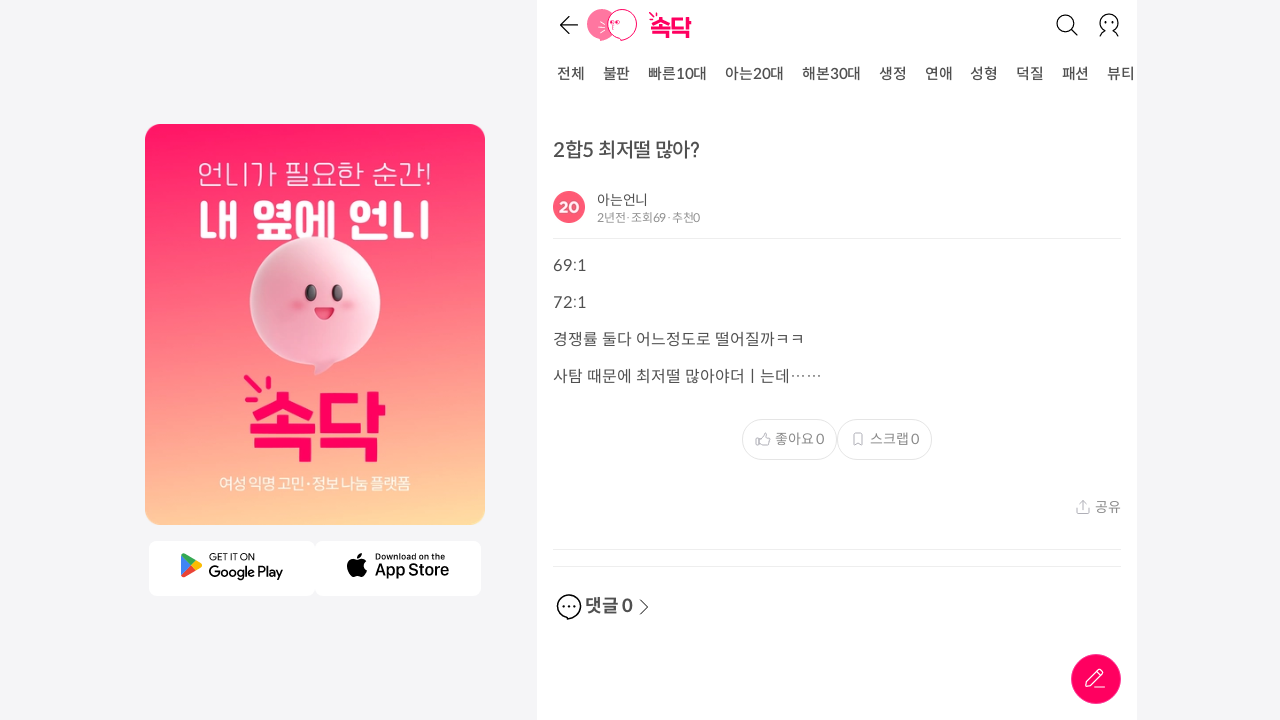

--- FILE ---
content_type: text/html; charset=utf-8
request_url: https://www.socdoc.co.kr/articles/NjAwMDY5OjIwMjMtMTEtMTdUMDA6NDk6MzkuMTMwMzk5
body_size: 7630
content:
<!DOCTYPE html><html><head><meta charSet="utf-8"/><meta http-equiv="Content-Type" content="text/html; charset=utf-8"/><link rel="icon" href="/favicon.ico"/><link rel="canonical" href="https://www.socdoc.co.kr/articles/NjAwMDY5OjIwMjMtMTEtMTdUMDA6NDk6MzkuMTMwMzk5"/><meta name="viewport" content="initial-scale=1, maximum-scale=1"/><title>2합5 최저떨 많아? - 언니가 갖고 싶어서 만든 앱, 속닥</title><meta id="meta_og_title" property="og:title" content="2합5 최저떨 많아? - 속닥"/><meta name="description" content="69:172:1경쟁률 둘다 어느정도로 떨어질까ㅋㅋ사탐 때문에 최저떨 많아야더ㅣ는데……"/><meta name="keywords" content="속닥,여성 커뮤니티,뷰티,패션,스타일,연애,고민,생활정보,꿀팁,연예,이슈,밈,트렌드,진로,회사"/><meta property="og:description" content="69:172:1경쟁률 둘다 어느정도로 떨어질까ㅋㅋ사탐 때문에 최저떨 많아야더ㅣ는데……"/><link rel="canonical" href="https://www.socdoc.co.kr/articles/NjAwMDY5OjIwMjMtMTEtMTdUMDA6NDk6MzkuMTMwMzk5"/><script id="rich-snippet" type="application/ld+json">
      
      {
        "@context": "https://schema.org",
        "@type": "BlogPosting",
        "headline": "2합5 최저떨 많아?",
        "image": [],
        "datePublished": "2023-11-17T00:49:39.130399",
        "dateModified": "2023-11-17T00:49:39.130399",
        "author": [{
            "@type": "Person",
            "name": "아는언니",
            "url": "https://www.socdoc.co.kr"
          }]
      }
      </script><meta name="next-head-count" content="12"/><meta name="application-name" content="속닥"/><meta name="msapplication-tooltip" content="속닥"/><meta id="meta_og_title" property="og:title" content="언니가 갖고 싶어서 만든 앱, 속닥"/><meta name="description" content="No.1 여성 커뮤니티 앱, 속닥! 1020 익명 언니들의 정보, 누구에게도 말 못한 고민부터 뷰티,패션,연애,고민,생활정보,꿀팁,트렌드까지."/><meta property="og:description" content="No.1 여성 커뮤니티 앱, 속닥! 1020 익명 언니들의 정보, 누구에게도 말 못한 고민부터 뷰티,패션,연애,고민,생활정보,꿀팁,트렌드까지."/><meta property="og:image" content="/images/socdoc.png"/><meta property="og:type" content="website"/><meta property="og:site_name" content="속닥"/><meta property="og:locale" content="ko_KR"/><meta name="facebook-domain-verification" content="9r1jd3zeqltz0rio57llv92lwom16i"/><meta name="naver-site-verification" content="bb578282da5d04209ea0894e08b50457489f7a1a"/><noscript><img height="1" width="1" src="https://www.facebook.com/tr?id=983744160123708&amp;ev=PageView&amp;noscript=1"/></noscript><link href="//spoqa.github.io/spoqa-han-sans/css/SpoqaHanSansNeo.css" rel="stylesheet" type="text/css"/><meta name="viewport" content="width=device-width, initial-scale=1, maximum-scale=1, user-scalable=no"/><link rel="preload" href="/_next/static/css/4aa3987a94d34812.css" as="style"/><link rel="stylesheet" href="/_next/static/css/4aa3987a94d34812.css" data-n-g=""/><noscript data-n-css=""></noscript><script defer="" nomodule="" src="/_next/static/chunks/polyfills-c67a75d1b6f99dc8.js"></script><script src="/_next/static/chunks/webpack-a1494c0b8c4f717b.js" defer=""></script><script src="/_next/static/chunks/framework-7751730b10fa0f74.js" defer=""></script><script src="/_next/static/chunks/main-0662317836ae07f2.js" defer=""></script><script src="/_next/static/chunks/pages/_app-9f6418a5577af90f.js" defer=""></script><script src="/_next/static/chunks/192-da9fff27ae84a0f4.js" defer=""></script><script src="/_next/static/chunks/518-830c99f6459dff3d.js" defer=""></script><script src="/_next/static/chunks/220-afb1794485287057.js" defer=""></script><script src="/_next/static/chunks/385-e9cc8adad14afcbb.js" defer=""></script><script src="/_next/static/chunks/pages/articles/%5Bid%5D-6bdbd4b40bcd55fd.js" defer=""></script><script src="/_next/static/QvXEjTszbIOcOh7Hk61N4/_buildManifest.js" defer=""></script><script src="/_next/static/QvXEjTszbIOcOh7Hk61N4/_ssgManifest.js" defer=""></script><style data-styled="" data-styled-version="5.3.6">.jTLNmo{-webkit-appearance:none;-moz-appearance:none;appearance:none;font-family:inherit;padding-top:0.5rem;padding-bottom:0.5rem;padding-left:1rem;padding-right:1rem;font-size:1rem;-webkit-text-decoration:none;text-decoration:none;outline:none;border:1px solid #dcdcdc;-webkit-transition:color .15s;transition:color .15s;border-radius:5px;font-color:#505050;background-color:white;background-color:transparent;border:0;padding:0;padding-left:0.25rem;cursor:pointer;display:-webkit-inline-box;display:-webkit-inline-flex;display:-ms-inline-flexbox;display:inline-flex;-webkit-box-pack:center;-webkit-justify-content:center;-ms-flex-pack:center;justify-content:center;-webkit-align-items:center;-webkit-box-align:center;-ms-flex-align:center;align-items:center;}/*!sc*/
.iZelfx{-webkit-appearance:none;-moz-appearance:none;appearance:none;font-family:inherit;padding-top:0.5rem;padding-bottom:0.5rem;padding-left:1rem;padding-right:1rem;font-size:1rem;-webkit-text-decoration:none;text-decoration:none;outline:none;border:1px solid #dcdcdc;-webkit-transition:color .15s;transition:color .15s;border-radius:5px;font-color:#505050;background-color:white;background-color:transparent;border:0;padding:0;cursor:pointer;display:-webkit-inline-box;display:-webkit-inline-flex;display:-ms-inline-flexbox;display:inline-flex;-webkit-box-pack:center;-webkit-justify-content:center;-ms-flex-pack:center;justify-content:center;-webkit-align-items:center;-webkit-box-align:center;-ms-flex-align:center;align-items:center;}/*!sc*/
.FLODg{-webkit-appearance:none;-moz-appearance:none;appearance:none;font-family:inherit;padding-top:0.5rem;padding-bottom:0.5rem;padding-left:1rem;padding-right:1rem;font-size:1rem;-webkit-text-decoration:none;text-decoration:none;outline:none;border:1px solid #dcdcdc;-webkit-transition:color .15s;transition:color .15s;border-radius:5px;font-color:#505050;background-color:white;padding-left:12px;padding-right:12px;padding-top:10px;padding-bottom:10px;border-radius:30px;border-color:#e5e5e5;color:#888;cursor:pointer;display:-webkit-inline-box;display:-webkit-inline-flex;display:-ms-inline-flexbox;display:inline-flex;-webkit-box-pack:center;-webkit-justify-content:center;-ms-flex-pack:center;justify-content:center;-webkit-align-items:center;-webkit-box-align:center;-ms-flex-align:center;align-items:center;}/*!sc*/
.gMLXzi{-webkit-appearance:none;-moz-appearance:none;appearance:none;font-family:inherit;padding-top:0.5rem;padding-bottom:0.5rem;padding-left:1rem;padding-right:1rem;font-size:1rem;-webkit-text-decoration:none;text-decoration:none;outline:none;border:1px solid #dcdcdc;-webkit-transition:color .15s;transition:color .15s;border-radius:5px;font-color:#505050;background-color:white;background-color:transparent;border:0;color:#888;cursor:pointer;display:-webkit-inline-box;display:-webkit-inline-flex;display:-ms-inline-flexbox;display:inline-flex;-webkit-box-pack:center;-webkit-justify-content:center;-ms-flex-pack:center;justify-content:center;-webkit-align-items:center;-webkit-box-align:center;-ms-flex-align:center;align-items:center;}/*!sc*/
.jBMOYR{-webkit-appearance:none;-moz-appearance:none;appearance:none;font-family:inherit;padding-top:0.5rem;padding-bottom:0.5rem;padding-left:1rem;padding-right:1rem;font-size:1rem;-webkit-text-decoration:none;text-decoration:none;outline:none;border:1px solid #dcdcdc;-webkit-transition:color .15s;transition:color .15s;border-radius:5px;font-color:#505050;background-color:white;background-color:#fd3995;color:#FFFFFF;border-color:#fd3995;padding:0;border-radius:50%;width:100%;height:100%;cursor:pointer;display:-webkit-inline-box;display:-webkit-inline-flex;display:-ms-inline-flexbox;display:inline-flex;-webkit-box-pack:center;-webkit-justify-content:center;-ms-flex-pack:center;justify-content:center;-webkit-align-items:center;-webkit-box-align:center;-ms-flex-align:center;align-items:center;}/*!sc*/
data-styled.g1[id="Button__ButtonComp-sc-tio2g-0"]{content:"jTLNmo,iZelfx,FLODg,gMLXzi,jBMOYR,"}/*!sc*/
.AyPmJ{-webkit-box-pack:justify;-webkit-justify-content:space-between;-ms-flex-pack:justify;justify-content:space-between;padding-left:0;padding-right:0;}/*!sc*/
.jHqTnO{-webkit-align-items:center;-webkit-box-align:center;-ms-flex-align:center;align-items:center;}/*!sc*/
.gIDclG{width:12px;}/*!sc*/
.hHxqKZ{-webkit-align-items:center;-webkit-box-align:center;-ms-flex-align:center;align-items:center;-webkit-box-pack:center;-webkit-justify-content:center;-ms-flex-pack:center;justify-content:center;height:100%;min-width:-webkit-min-content;min-width:-moz-min-content;min-width:min-content;margin-left:0.25rem;margin-right:14px;border-bottom:3px solid white;}/*!sc*/
.jbohOf{min-height:100vh;width:100%;}/*!sc*/
.gtXqcq{padding:1rem;width:100%;}/*!sc*/
.jzWnxB{padding-top:0.5rem;}/*!sc*/
.ifXqZD{padding-top:0.75rem;padding-bottom:0.75rem;border-bottom:1px solid #eee;}/*!sc*/
.iwUurr{width:32px;height:32px;-webkit-box-pack:center;-webkit-justify-content:center;-ms-flex-pack:center;justify-content:center;-webkit-align-items:center;-webkit-box-align:center;-ms-flex-align:center;align-items:center;}/*!sc*/
.IydAa{padding-left:0.75rem;-webkit-flex-direction:column;-ms-flex-direction:column;flex-direction:column;}/*!sc*/
.ijEePp{width:100%;}/*!sc*/
.jqTCZa{-webkit-box-pack:center;-webkit-justify-content:center;-ms-flex-pack:center;justify-content:center;-webkit-align-items:center;-webkit-box-align:center;-ms-flex-align:center;align-items:center;}/*!sc*/
.eBEATS{-webkit-box-pack:end;-webkit-justify-content:flex-end;-ms-flex-pack:end;justify-content:flex-end;margin-top:30px;margin-bottom:0.5rem;}/*!sc*/
.dqxeXe{width:100%;padding:1rem;}/*!sc*/
.fovEzI{padding-bottom:1rem;border-bottom:1px solid #eee;border-top:1px solid #eee;-webkit-flex-direction:column;-ms-flex-direction:column;flex-direction:column;width:100%;}/*!sc*/
.cpQbkk{width:50px;height:50px;position:-webkit-sticky;position:sticky;-webkit-box-pack:center;-webkit-justify-content:center;-ms-flex-pack:center;justify-content:center;-webkit-align-items:center;-webkit-box-align:center;-ms-flex-align:center;align-items:center;}/*!sc*/
.ljNqvn{padding:1.25rem;width:100%;}/*!sc*/
.bOmldL{color:f4;padding-top:1.25rem;-webkit-flex-direction:column;-ms-flex-direction:column;flex-direction:column;width:100%;}/*!sc*/
.lgyuTn{-webkit-box-pack:end;-webkit-justify-content:flex-end;-ms-flex-pack:end;justify-content:flex-end;-webkit-align-items:center;-webkit-box-align:center;-ms-flex-align:center;align-items:center;width:100%;}/*!sc*/
.bzSmTN{margin-top:1rem;margin-bottom:1rem;-webkit-box-pack:center;-webkit-justify-content:center;-ms-flex-pack:center;justify-content:center;-webkit-align-items:center;-webkit-box-align:center;-ms-flex-align:center;align-items:center;width:100%;}/*!sc*/
.eHUdQf{margin-top:30px;-webkit-box-pack:center;-webkit-justify-content:center;-ms-flex-pack:center;justify-content:center;-webkit-align-items:center;-webkit-box-align:center;-ms-flex-align:center;align-items:center;width:100%;}/*!sc*/
data-styled.g3[id="Box__DefaultBox-sc-xlp7oo-0"]{content:"AyPmJ,jHqTnO,gIDclG,hHxqKZ,jbohOf,gtXqcq,jzWnxB,ifXqZD,iwUurr,IydAa,ijEePp,jqTCZa,eBEATS,dqxeXe,fovEzI,cpQbkk,ljNqvn,bOmldL,lgyuTn,bzSmTN,eHUdQf,"}/*!sc*/
.fggJaH{display:-webkit-box;display:-webkit-flex;display:-ms-flexbox;display:flex;}/*!sc*/
data-styled.g4[id="Flex__DefaultFlex-sc-1b62qia-0"]{content:"fggJaH,"}/*!sc*/
.cRZtLP{white-space:nowrap;font-weight:500;font-size:0.9375rem;line-height:1.4;-webkit-letter-spacing:-0.2px;-moz-letter-spacing:-0.2px;-ms-letter-spacing:-0.2px;letter-spacing:-0.2px;font-family:Spoqa Han Sans Neo;}/*!sc*/
.eJwNze{font-weight:500;font-size:1.25rem;line-height:1.4;-webkit-letter-spacing:-0.3px;-moz-letter-spacing:-0.3px;-ms-letter-spacing:-0.3px;letter-spacing:-0.3px;font-family:Spoqa Han Sans Neo;}/*!sc*/
.kmosCe{font-weight:400;font-size:0.875rem;line-height:1.4;-webkit-letter-spacing:-0.2px;-moz-letter-spacing:-0.2px;-ms-letter-spacing:-0.2px;letter-spacing:-0.2px;font-family:Spoqa Han Sans Neo;}/*!sc*/
.fWsERZ{color:#909090;font-weight:400;font-size:0.75rem;line-height:1.4;-webkit-letter-spacing:-0.25px;-moz-letter-spacing:-0.25px;-ms-letter-spacing:-0.25px;letter-spacing:-0.25px;font-family:Spoqa Han Sans Neo;}/*!sc*/
.jJaSH{padding-left:0.25rem;font-weight:400;font-size:0.875rem;line-height:1.4;-webkit-letter-spacing:-0.2px;-moz-letter-spacing:-0.2px;-ms-letter-spacing:-0.2px;letter-spacing:-0.2px;font-family:Spoqa Han Sans Neo;}/*!sc*/
.gHPLhF{color:#909090;margin-right:0.25rem;line-height:1.4;font-size:0.875rem;}/*!sc*/
.bXxInM{color:#909090;line-height:1.4;font-size:0.875rem;}/*!sc*/
.rwLnT{color:#909090;line-height:1.4;font-size:0.625rem;}/*!sc*/
data-styled.g5[id="Text__DefaultText-sc-ga91hk-0"]{content:"cRZtLP,eJwNze,kmosCe,fWsERZ,jJaSH,gHPLhF,bXxInM,rwLnT,"}/*!sc*/
.liiYZO{position:-webkit-sticky;position:sticky;top:0;width:100%;max-width:100vw;height:100px;-webkit-flex-direction:column;-ms-flex-direction:column;flex-direction:column;background-color:white;z-index:1001;}/*!sc*/
@media (max-width:768px){.liiYZO > div{padding:0 0.75rem;}}/*!sc*/
@media (min-width:769px){.liiYZO > div{padding:0 1rem;}}/*!sc*/
@media (max-width:600px){.liiYZO{width:100vw;max-width:100vw;}}/*!sc*/
data-styled.g15[id="Header__HeaderWrapper-sc-695c4m-0"]{content:"liiYZO,"}/*!sc*/
.gTbMtO{-webkit-align-items:center;-webkit-box-align:center;-ms-flex-align:center;align-items:center;height:50px;padding:0 0.75rem;}/*!sc*/
@media (min-width:769px){.gTbMtO{padding:0 1rem;}}/*!sc*/
data-styled.g16[id="Header__HeaderContainer-sc-695c4m-1"]{content:"gTbMtO,"}/*!sc*/
.iXLzJZ{width:100%;height:50px;-webkit-box-pack:justify;-webkit-justify-content:space-between;-ms-flex-pack:justify;justify-content:space-between;overflow-x:auto;overflow-y:hidden;padding:0 0.75rem;}/*!sc*/
data-styled.g17[id="Header__TabContainer-sc-695c4m-2"]{content:"iXLzJZ,"}/*!sc*/
.jxOawD{background:none;border:none;display:-webkit-box;display:-webkit-flex;display:-ms-flexbox;display:flex;-webkit-align-items:center;-webkit-box-align:center;-ms-flex-align:center;align-items:center;cursor:pointer;font-size:24px;color:#222;}/*!sc*/
data-styled.g19[id="Header__IconButton-sc-695c4m-4"]{content:"jxOawD,"}/*!sc*/
.deuXZv{position:relative;width:600px;max-width:100vw;height:calc(var(--vh,1vh) * 100);-webkit-flex-direction:column;-ms-flex-direction:column;flex-direction:column;overflow-y:auto;background:white;box-sizing:border-box;}/*!sc*/
@media (max-width:600px){.deuXZv{width:100vw;max-width:100vw;}}/*!sc*/
data-styled.g20[id="Main__RightContent-sc-13wwsqz-0"]{content:"deuXZv,"}/*!sc*/
.kWquCW{width:100%;-webkit-flex:1 1 auto;-ms-flex:1 1 auto;flex:1 1 auto;}/*!sc*/
data-styled.g21[id="Main__MainContent-sc-13wwsqz-1"]{content:"kWquCW,"}/*!sc*/
.czujnh{display:-webkit-box;display:-webkit-flex;display:-ms-flexbox;display:flex;-webkit-flex-direction:row;-ms-flex-direction:row;flex-direction:row;-webkit-align-items:center;-webkit-box-align:center;-ms-flex-align:center;align-items:center;-webkit-box-pack:center;-webkit-justify-content:center;-ms-flex-pack:center;justify-content:center;height:calc(var(--vh,1vh) * 100);background:#f5f5f7;}/*!sc*/
data-styled.g22[id="Main__LayoutWrapper-sc-13wwsqz-2"]{content:"czujnh,"}/*!sc*/
.boAeKY{display:-webkit-box;display:-webkit-flex;display:-ms-flexbox;display:flex;-webkit-align-items:center;-webkit-box-align:center;-ms-flex-align:center;align-items:center;-webkit-box-pack:center;-webkit-justify-content:center;-ms-flex-pack:center;justify-content:center;margin-right:50px;}/*!sc*/
@media (max-width:1024px){.boAeKY{display:none;}}/*!sc*/
data-styled.g23[id="Main__BannerSide-sc-13wwsqz-3"]{content:"boAeKY,"}/*!sc*/
.exHhJK{position:relative;}/*!sc*/
data-styled.g25[id="UserThumbnail__Container-sc-1ojem75-0"]{content:"exHhJK,"}/*!sc*/
.kLAINZ{white-space:none;}/*!sc*/
.kLAINZ img{max-width:100%;}/*!sc*/
data-styled.g29[id="id__ContentContainer-sc-1kkek2c-0"]{content:"kLAINZ,"}/*!sc*/
</style></head><body><div id="__next"><style>
    #nprogress {
      pointer-events: none;
    }
    #nprogress .bar {
      background: #29D;
      position: fixed;
      z-index: 9999;
      top: 0;
      left: 0;
      width: 100%;
      height: 3px;
    }
    #nprogress .peg {
      display: block;
      position: absolute;
      right: 0px;
      width: 100px;
      height: 100%;
      box-shadow: 0 0 10px #29D, 0 0 5px #29D;
      opacity: 1;
      -webkit-transform: rotate(3deg) translate(0px, -4px);
      -ms-transform: rotate(3deg) translate(0px, -4px);
      transform: rotate(3deg) translate(0px, -4px);
    }
    #nprogress .spinner {
      display: block;
      position: fixed;
      z-index: 1031;
      top: 15px;
      right: 15px;
    }
    #nprogress .spinner-icon {
      width: 18px;
      height: 18px;
      box-sizing: border-box;
      border: solid 2px transparent;
      border-top-color: #29D;
      border-left-color: #29D;
      border-radius: 50%;
      -webkit-animation: nprogresss-spinner 400ms linear infinite;
      animation: nprogress-spinner 400ms linear infinite;
    }
    .nprogress-custom-parent {
      overflow: hidden;
      position: relative;
    }
    .nprogress-custom-parent #nprogress .spinner,
    .nprogress-custom-parent #nprogress .bar {
      position: absolute;
    }
    @-webkit-keyframes nprogress-spinner {
      0% {
        -webkit-transform: rotate(0deg);
      }
      100% {
        -webkit-transform: rotate(360deg);
      }
    }
    @keyframes nprogress-spinner {
      0% {
        transform: rotate(0deg);
      }
      100% {
        transform: rotate(360deg);
      }
    }
  </style><script>
            !function(f,b,e,v,n,t,s)
            {if(f.fbq)return;n=f.fbq=function(){n.callMethod?
            n.callMethod.apply(n,arguments):n.queue.push(arguments)};
            if(!f._fbq)f._fbq=n;n.push=n;n.loaded=!0;n.version='2.0';
            n.queue=[];t=b.createElement(e);t.async=!0;
            t.src=v;s=b.getElementsByTagName(e)[0];
            s.parentNode.insertBefore(t,s)}(window,document,'script',
            'https://connect.facebook.net/en_US/fbevents.js');
            fbq('init', 983744160123708);
            fbq('track', 'PageView');
          </script><script>
              window.dataLayer = window.dataLayer || [];
              function gtag(){dataLayer.push(arguments);}
              gtag('js', new Date());
              var _ga_payload = {
                page_path: window.location.pathname
              };
              false
              gtag('config', 'G-PJSXGP8ZPB', _ga_payload);
            </script><div class="Main__LayoutWrapper-sc-13wwsqz-2 czujnh"><div class="Main__BannerSide-sc-13wwsqz-3 boAeKY"></div><div data-right-content="true" class="Box__DefaultBox-sc-xlp7oo-0 Flex__DefaultFlex-sc-1b62qia-0 fggJaH Main__RightContent-sc-13wwsqz-0 deuXZv"><div class="Box__DefaultBox-sc-xlp7oo-0 Flex__DefaultFlex-sc-1b62qia-0 fggJaH Header__HeaderWrapper-sc-695c4m-0 liiYZO"><div class="Box__DefaultBox-sc-xlp7oo-0 AyPmJ Flex__DefaultFlex-sc-1b62qia-0 fggJaH Header__HeaderContainer-sc-695c4m-1 gTbMtO"><div class="Box__DefaultBox-sc-xlp7oo-0 jHqTnO Flex__DefaultFlex-sc-1b62qia-0 fggJaH"><button class="Button__ButtonComp-sc-tio2g-0 jTLNmo"><span style="box-sizing:border-box;display:inline-block;overflow:hidden;width:initial;height:initial;background:none;opacity:1;border:0;margin:0;padding:0;position:relative;max-width:100%"><span style="box-sizing:border-box;display:block;width:initial;height:initial;background:none;opacity:1;border:0;margin:0;padding:0;max-width:100%"><img style="display:block;max-width:100%;width:initial;height:initial;background:none;opacity:1;border:0;margin:0;padding:0" alt="" aria-hidden="true" src="data:image/svg+xml,%3csvg%20xmlns=%27http://www.w3.org/2000/svg%27%20version=%271.1%27%20width=%2724%27%20height=%2724%27/%3e"/></span><img alt="back" src="[data-uri]" decoding="async" data-nimg="intrinsic" style="position:absolute;top:0;left:0;bottom:0;right:0;box-sizing:border-box;padding:0;border:none;margin:auto;display:block;width:0;height:0;min-width:100%;max-width:100%;min-height:100%;max-height:100%"/><noscript><img alt="back" srcSet="/images/ic_24_prev.svg 1x, /images/ic_24_prev.svg 2x" src="/images/ic_24_prev.svg" decoding="async" data-nimg="intrinsic" style="position:absolute;top:0;left:0;bottom:0;right:0;box-sizing:border-box;padding:0;border:none;margin:auto;display:block;width:0;height:0;min-width:100%;max-width:100%;min-height:100%;max-height:100%" loading="lazy"/></noscript></span></button><button aria-label="홈" class="Header__IconButton-sc-695c4m-4 jxOawD"><span style="box-sizing:border-box;display:inline-block;overflow:hidden;width:initial;height:initial;background:none;opacity:1;border:0;margin:0;padding:0;position:relative;max-width:100%"><span style="box-sizing:border-box;display:block;width:initial;height:initial;background:none;opacity:1;border:0;margin:0;padding:0;max-width:100%"><img style="display:block;max-width:100%;width:initial;height:initial;background:none;opacity:1;border:0;margin:0;padding:0" alt="" aria-hidden="true" src="data:image/svg+xml,%3csvg%20xmlns=%27http://www.w3.org/2000/svg%27%20version=%271.1%27%20width=%2750%27%20height=%2732%27/%3e"/></span><img alt="logo" src="[data-uri]" decoding="async" data-nimg="intrinsic" style="position:absolute;top:0;left:0;bottom:0;right:0;box-sizing:border-box;padding:0;border:none;margin:auto;display:block;width:0;height:0;min-width:100%;max-width:100%;min-height:100%;max-height:100%"/><noscript><img alt="logo" srcSet="/images/logo_icon_line.svg 1x, /images/logo_icon_line.svg 2x" src="/images/logo_icon_line.svg" decoding="async" data-nimg="intrinsic" style="position:absolute;top:0;left:0;bottom:0;right:0;box-sizing:border-box;padding:0;border:none;margin:auto;display:block;width:0;height:0;min-width:100%;max-width:100%;min-height:100%;max-height:100%" loading="lazy"/></noscript></span></button><button aria-label="홈" class="Header__IconButton-sc-695c4m-4 jxOawD"><span style="box-sizing:border-box;display:inline-block;overflow:hidden;width:initial;height:initial;background:none;opacity:1;border:0;margin:0;padding:0;position:relative;max-width:100%"><span style="box-sizing:border-box;display:block;width:initial;height:initial;background:none;opacity:1;border:0;margin:0;padding:0;max-width:100%"><img style="display:block;max-width:100%;width:initial;height:initial;background:none;opacity:1;border:0;margin:0;padding:0" alt="" aria-hidden="true" src="data:image/svg+xml,%3csvg%20xmlns=%27http://www.w3.org/2000/svg%27%20version=%271.1%27%20width=%2743%27%20height=%2726%27/%3e"/></span><img alt="logo" src="[data-uri]" decoding="async" data-nimg="intrinsic" style="position:absolute;top:0;left:0;bottom:0;right:0;box-sizing:border-box;padding:0;border:none;margin:auto;display:block;width:0;height:0;min-width:100%;max-width:100%;min-height:100%;max-height:100%"/><noscript><img alt="logo" srcSet="/images/logo_txt_pk.svg 1x, /images/logo_txt_pk.svg 2x" src="/images/logo_txt_pk.svg" decoding="async" data-nimg="intrinsic" style="position:absolute;top:0;left:0;bottom:0;right:0;box-sizing:border-box;padding:0;border:none;margin:auto;display:block;width:0;height:0;min-width:100%;max-width:100%;min-height:100%;max-height:100%" loading="lazy"/></noscript></span></button></div><div class="Box__DefaultBox-sc-xlp7oo-0 jHqTnO Flex__DefaultFlex-sc-1b62qia-0 fggJaH"><button aria-label="검색" class="Header__IconButton-sc-695c4m-4 jxOawD"><span style="box-sizing:border-box;display:inline-block;overflow:hidden;width:initial;height:initial;background:none;opacity:1;border:0;margin:0;padding:0;position:relative;max-width:100%"><span style="box-sizing:border-box;display:block;width:initial;height:initial;background:none;opacity:1;border:0;margin:0;padding:0;max-width:100%"><img style="display:block;max-width:100%;width:initial;height:initial;background:none;opacity:1;border:0;margin:0;padding:0" alt="" aria-hidden="true" src="data:image/svg+xml,%3csvg%20xmlns=%27http://www.w3.org/2000/svg%27%20version=%271.1%27%20width=%2724%27%20height=%2724%27/%3e"/></span><img alt="logo" src="[data-uri]" decoding="async" data-nimg="intrinsic" style="position:absolute;top:0;left:0;bottom:0;right:0;box-sizing:border-box;padding:0;border:none;margin:auto;display:block;width:0;height:0;min-width:100%;max-width:100%;min-height:100%;max-height:100%"/><noscript><img alt="logo" srcSet="/images/ic_24_search.svg 1x, /images/ic_24_search.svg 2x" src="/images/ic_24_search.svg" decoding="async" data-nimg="intrinsic" style="position:absolute;top:0;left:0;bottom:0;right:0;box-sizing:border-box;padding:0;border:none;margin:auto;display:block;width:0;height:0;min-width:100%;max-width:100%;min-height:100%;max-height:100%" loading="lazy"/></noscript></span></button><div width="12" class="Box__DefaultBox-sc-xlp7oo-0 gIDclG"></div><button aria-label="로그인/회원가입" class="Button__ButtonComp-sc-tio2g-0 iZelfx"><span style="box-sizing:border-box;display:inline-block;overflow:hidden;width:initial;height:initial;background:none;opacity:1;border:0;margin:0;padding:0;position:relative;max-width:100%"><span style="box-sizing:border-box;display:block;width:initial;height:initial;background:none;opacity:1;border:0;margin:0;padding:0;max-width:100%"><img style="display:block;max-width:100%;width:initial;height:initial;background:none;opacity:1;border:0;margin:0;padding:0" alt="" aria-hidden="true" src="data:image/svg+xml,%3csvg%20xmlns=%27http://www.w3.org/2000/svg%27%20version=%271.1%27%20width=%2724%27%20height=%2724%27/%3e"/></span><img alt="logo" src="[data-uri]" decoding="async" data-nimg="intrinsic" style="position:absolute;top:0;left:0;bottom:0;right:0;box-sizing:border-box;padding:0;border:none;margin:auto;display:block;width:0;height:0;min-width:100%;max-width:100%;min-height:100%;max-height:100%"/><noscript><img alt="logo" srcSet="/images/ic_24_mypage_bk.svg 1x, /images/ic_24_mypage_bk.svg 2x" src="/images/ic_24_mypage_bk.svg" decoding="async" data-nimg="intrinsic" style="position:absolute;top:0;left:0;bottom:0;right:0;box-sizing:border-box;padding:0;border:none;margin:auto;display:block;width:0;height:0;min-width:100%;max-width:100%;min-height:100%;max-height:100%" loading="lazy"/></noscript></span></button></div></div><div class="Box__DefaultBox-sc-xlp7oo-0 Flex__DefaultFlex-sc-1b62qia-0 fggJaH Header__TabContainer-sc-695c4m-2 iXLzJZ"><div height="100%" class="Box__DefaultBox-sc-xlp7oo-0 hHxqKZ Flex__DefaultFlex-sc-1b62qia-0 fggJaH"><a href="/c/%EC%A0%84%EC%B2%B4"><div font-weight="500" font-size="0.9375rem" letter-spacing="-0.2px" font-family="Spoqa Han Sans Neo" class="Text__DefaultText-sc-ga91hk-0 cRZtLP">전체</div></a></div><div height="100%" class="Box__DefaultBox-sc-xlp7oo-0 hHxqKZ Flex__DefaultFlex-sc-1b62qia-0 fggJaH"><a href="/c/%EB%B6%88%ED%8C%90"><div font-weight="500" font-size="0.9375rem" letter-spacing="-0.2px" font-family="Spoqa Han Sans Neo" class="Text__DefaultText-sc-ga91hk-0 cRZtLP">불판</div></a></div><div height="100%" class="Box__DefaultBox-sc-xlp7oo-0 hHxqKZ Flex__DefaultFlex-sc-1b62qia-0 fggJaH"><a href="/c/%EB%B9%A0%EB%A5%B810%EB%8C%80"><div font-weight="500" font-size="0.9375rem" letter-spacing="-0.2px" font-family="Spoqa Han Sans Neo" class="Text__DefaultText-sc-ga91hk-0 cRZtLP">빠른10대</div></a></div><div height="100%" class="Box__DefaultBox-sc-xlp7oo-0 hHxqKZ Flex__DefaultFlex-sc-1b62qia-0 fggJaH"><a href="/c/%EC%95%84%EB%8A%9420%EB%8C%80"><div font-weight="500" font-size="0.9375rem" letter-spacing="-0.2px" font-family="Spoqa Han Sans Neo" class="Text__DefaultText-sc-ga91hk-0 cRZtLP">아는20대</div></a></div><div height="100%" class="Box__DefaultBox-sc-xlp7oo-0 hHxqKZ Flex__DefaultFlex-sc-1b62qia-0 fggJaH"><a href="/c/%ED%95%B4%EB%B3%B830%EB%8C%80"><div font-weight="500" font-size="0.9375rem" letter-spacing="-0.2px" font-family="Spoqa Han Sans Neo" class="Text__DefaultText-sc-ga91hk-0 cRZtLP">해본30대</div></a></div><div height="100%" class="Box__DefaultBox-sc-xlp7oo-0 hHxqKZ Flex__DefaultFlex-sc-1b62qia-0 fggJaH"><a href="/c/%EC%83%9D%EC%A0%95"><div font-weight="500" font-size="0.9375rem" letter-spacing="-0.2px" font-family="Spoqa Han Sans Neo" class="Text__DefaultText-sc-ga91hk-0 cRZtLP">생정</div></a></div><div height="100%" class="Box__DefaultBox-sc-xlp7oo-0 hHxqKZ Flex__DefaultFlex-sc-1b62qia-0 fggJaH"><a href="/c/%EC%97%B0%EC%95%A0"><div font-weight="500" font-size="0.9375rem" letter-spacing="-0.2px" font-family="Spoqa Han Sans Neo" class="Text__DefaultText-sc-ga91hk-0 cRZtLP">연애</div></a></div><div height="100%" class="Box__DefaultBox-sc-xlp7oo-0 hHxqKZ Flex__DefaultFlex-sc-1b62qia-0 fggJaH"><a href="/c/%EC%84%B1%ED%98%95"><div font-weight="500" font-size="0.9375rem" letter-spacing="-0.2px" font-family="Spoqa Han Sans Neo" class="Text__DefaultText-sc-ga91hk-0 cRZtLP">성형</div></a></div><div height="100%" class="Box__DefaultBox-sc-xlp7oo-0 hHxqKZ Flex__DefaultFlex-sc-1b62qia-0 fggJaH"><a href="/c/%EB%8D%95%EC%A7%88"><div font-weight="500" font-size="0.9375rem" letter-spacing="-0.2px" font-family="Spoqa Han Sans Neo" class="Text__DefaultText-sc-ga91hk-0 cRZtLP">덕질</div></a></div><div height="100%" class="Box__DefaultBox-sc-xlp7oo-0 hHxqKZ Flex__DefaultFlex-sc-1b62qia-0 fggJaH"><a href="/c/%ED%8C%A8%EC%85%98"><div font-weight="500" font-size="0.9375rem" letter-spacing="-0.2px" font-family="Spoqa Han Sans Neo" class="Text__DefaultText-sc-ga91hk-0 cRZtLP">패션</div></a></div><div height="100%" class="Box__DefaultBox-sc-xlp7oo-0 hHxqKZ Flex__DefaultFlex-sc-1b62qia-0 fggJaH"><a href="/c/%EB%B7%B0%ED%8B%B0"><div font-weight="500" font-size="0.9375rem" letter-spacing="-0.2px" font-family="Spoqa Han Sans Neo" class="Text__DefaultText-sc-ga91hk-0 cRZtLP">뷰티</div></a></div><div height="100%" class="Box__DefaultBox-sc-xlp7oo-0 hHxqKZ Flex__DefaultFlex-sc-1b62qia-0 fggJaH"><a href="/c/%ED%95%99%EA%B5%90"><div font-weight="500" font-size="0.9375rem" letter-spacing="-0.2px" font-family="Spoqa Han Sans Neo" class="Text__DefaultText-sc-ga91hk-0 cRZtLP">학교</div></a></div><div height="100%" class="Box__DefaultBox-sc-xlp7oo-0 hHxqKZ Flex__DefaultFlex-sc-1b62qia-0 fggJaH"><a href="/c/%EC%8D%B0"><div font-weight="500" font-size="0.9375rem" letter-spacing="-0.2px" font-family="Spoqa Han Sans Neo" class="Text__DefaultText-sc-ga91hk-0 cRZtLP">썰</div></a></div><div height="100%" class="Box__DefaultBox-sc-xlp7oo-0 hHxqKZ Flex__DefaultFlex-sc-1b62qia-0 fggJaH"><a href="/c/%ED%8E%AB"><div font-weight="500" font-size="0.9375rem" letter-spacing="-0.2px" font-family="Spoqa Han Sans Neo" class="Text__DefaultText-sc-ga91hk-0 cRZtLP">펫</div></a></div><div height="100%" class="Box__DefaultBox-sc-xlp7oo-0 hHxqKZ Flex__DefaultFlex-sc-1b62qia-0 fggJaH"><a href="/c/%EB%89%B4%EC%8A%A4"><div font-weight="500" font-size="0.9375rem" letter-spacing="-0.2px" font-family="Spoqa Han Sans Neo" class="Text__DefaultText-sc-ga91hk-0 cRZtLP">뉴스</div></a></div></div></div><div class="Box__DefaultBox-sc-xlp7oo-0 Flex__DefaultFlex-sc-1b62qia-0 fggJaH Main__MainContent-sc-13wwsqz-1 kWquCW"><div width="100%" class="Box__DefaultBox-sc-xlp7oo-0 jbohOf"><table><thead><tr><th><span aria-live="polite" aria-busy="true"><span class="react-loading-skeleton">‌</span><br/></span></th><th><span aria-live="polite" aria-busy="true"><span class="react-loading-skeleton">‌</span><br/></span></th><th><span aria-live="polite" aria-busy="true"><span class="react-loading-skeleton">‌</span><br/></span></th><th><span aria-live="polite" aria-busy="true"><span class="react-loading-skeleton">‌</span><br/></span></th><th><span aria-live="polite" aria-busy="true"><span class="react-loading-skeleton">‌</span><br/></span></th></tr></thead><tbody><tr><td><span aria-live="polite" aria-busy="true"><span class="react-loading-skeleton">‌</span><br/></span></td><td><span aria-live="polite" aria-busy="true"><span class="react-loading-skeleton">‌</span><br/></span></td><td><span aria-live="polite" aria-busy="true"><span class="react-loading-skeleton">‌</span><br/></span></td><td><span aria-live="polite" aria-busy="true"><span class="react-loading-skeleton">‌</span><br/></span></td><td><span aria-live="polite" aria-busy="true"><span class="react-loading-skeleton">‌</span><br/></span></td></tr><tr><td><span aria-live="polite" aria-busy="true"><span class="react-loading-skeleton">‌</span><br/></span></td><td><span aria-live="polite" aria-busy="true"><span class="react-loading-skeleton">‌</span><br/></span></td><td><span aria-live="polite" aria-busy="true"><span class="react-loading-skeleton">‌</span><br/></span></td><td><span aria-live="polite" aria-busy="true"><span class="react-loading-skeleton">‌</span><br/></span></td><td><span aria-live="polite" aria-busy="true"><span class="react-loading-skeleton">‌</span><br/></span></td></tr><tr><td><span aria-live="polite" aria-busy="true"><span class="react-loading-skeleton">‌</span><br/></span></td><td><span aria-live="polite" aria-busy="true"><span class="react-loading-skeleton">‌</span><br/></span></td><td><span aria-live="polite" aria-busy="true"><span class="react-loading-skeleton">‌</span><br/></span></td><td><span aria-live="polite" aria-busy="true"><span class="react-loading-skeleton">‌</span><br/></span></td><td><span aria-live="polite" aria-busy="true"><span class="react-loading-skeleton">‌</span><br/></span></td></tr></tbody></table><div width="100%" class="Box__DefaultBox-sc-xlp7oo-0 gtXqcq"><div class="Box__DefaultBox-sc-xlp7oo-0 jzWnxB Flex__DefaultFlex-sc-1b62qia-0 fggJaH"><h1 font-weight="500" font-size="1.25rem" letter-spacing="-0.3px" font-family="Spoqa Han Sans Neo" class="Text__DefaultText-sc-ga91hk-0 eJwNze">2합5 최저떨 많아?</h1></div><div class="Box__DefaultBox-sc-xlp7oo-0 ifXqZD Flex__DefaultFlex-sc-1b62qia-0 fggJaH"><div class="Box__DefaultBox-sc-xlp7oo-0 Flex__DefaultFlex-sc-1b62qia-0 fggJaH"><div width="32" height="32" class="Box__DefaultBox-sc-xlp7oo-0 iwUurr Flex__DefaultFlex-sc-1b62qia-0 fggJaH UserThumbnail__Container-sc-1ojem75-0 exHhJK"><span style="box-sizing:border-box;display:inline-block;overflow:hidden;width:initial;height:initial;background:none;opacity:1;border:0;margin:0;padding:0;position:relative;max-width:100%"><span style="box-sizing:border-box;display:block;width:initial;height:initial;background:none;opacity:1;border:0;margin:0;padding:0;max-width:100%"><img style="display:block;max-width:100%;width:initial;height:initial;background:none;opacity:1;border:0;margin:0;padding:0" alt="" aria-hidden="true" src="data:image/svg+xml,%3csvg%20xmlns=%27http://www.w3.org/2000/svg%27%20version=%271.1%27%20width=%2732%27%20height=%2732%27/%3e"/></span><img alt="아는언니" src="[data-uri]" decoding="async" data-nimg="intrinsic" style="position:absolute;top:0;left:0;bottom:0;right:0;box-sizing:border-box;padding:0;border:none;margin:auto;display:block;width:0;height:0;min-width:100%;max-width:100%;min-height:100%;max-height:100%"/><noscript><img alt="아는언니" srcSet="/_next/image?url=%2Fimages%2Fmember_profile_20.png&amp;w=32&amp;q=100 1x, /_next/image?url=%2Fimages%2Fmember_profile_20.png&amp;w=64&amp;q=100 2x" src="/_next/image?url=%2Fimages%2Fmember_profile_20.png&amp;w=64&amp;q=100" decoding="async" data-nimg="intrinsic" style="position:absolute;top:0;left:0;bottom:0;right:0;box-sizing:border-box;padding:0;border:none;margin:auto;display:block;width:0;height:0;min-width:100%;max-width:100%;min-height:100%;max-height:100%" loading="lazy"/></noscript></span></div></div><div class="Box__DefaultBox-sc-xlp7oo-0 IydAa Flex__DefaultFlex-sc-1b62qia-0 fggJaH"><div font-weight="400" font-size="0.875rem" letter-spacing="-0.2px" font-family="Spoqa Han Sans Neo" class="Text__DefaultText-sc-ga91hk-0 kmosCe">아는언니</div><div class="Box__DefaultBox-sc-xlp7oo-0 Flex__DefaultFlex-sc-1b62qia-0 fggJaH"><div color="f3" font-weight="400" font-size="0.75rem" letter-spacing="-0.25px" font-family="Spoqa Han Sans Neo" class="Text__DefaultText-sc-ga91hk-0 fWsERZ">2년전</div><div color="f3" font-weight="400" font-size="0.75rem" letter-spacing="-0.25px" font-family="Spoqa Han Sans Neo" class="Text__DefaultText-sc-ga91hk-0 fWsERZ">·</div><div color="f3" font-weight="400" font-size="0.75rem" letter-spacing="-0.25px" font-family="Spoqa Han Sans Neo" class="Text__DefaultText-sc-ga91hk-0 fWsERZ">조회<!-- -->69</div><div color="f3" font-weight="400" font-size="0.75rem" letter-spacing="-0.25px" font-family="Spoqa Han Sans Neo" class="Text__DefaultText-sc-ga91hk-0 fWsERZ">·</div><div color="f3" font-weight="400" font-size="0.75rem" letter-spacing="-0.25px" font-family="Spoqa Han Sans Neo" class="Text__DefaultText-sc-ga91hk-0 fWsERZ">추천<!-- -->0</div></div></div></div><div class="Box__DefaultBox-sc-xlp7oo-0"><div width="100%" class="Box__DefaultBox-sc-xlp7oo-0 ijEePp id__ContentContainer-sc-1kkek2c-0 kLAINZ"><p>69:1</p><p>72:1</p><p>경쟁률 둘다 어느정도로 떨어질까ㅋㅋ</p><p>사탐 때문에 최저떨 많아야더ㅣ는데……</p></div></div></div><div style="gap:16px" class="Box__DefaultBox-sc-xlp7oo-0 jqTCZa Flex__DefaultFlex-sc-1b62qia-0 fggJaH"><button color="#888" class="Button__ButtonComp-sc-tio2g-0 FLODg"><span style="box-sizing:border-box;display:inline-block;overflow:hidden;width:initial;height:initial;background:none;opacity:1;border:0;margin:0;padding:0;position:relative;max-width:100%"><span style="box-sizing:border-box;display:block;width:initial;height:initial;background:none;opacity:1;border:0;margin:0;padding:0;max-width:100%"><img style="display:block;max-width:100%;width:initial;height:initial;background:none;opacity:1;border:0;margin:0;padding:0" alt="" aria-hidden="true" src="data:image/svg+xml,%3csvg%20xmlns=%27http://www.w3.org/2000/svg%27%20version=%271.1%27%20width=%2716%27%20height=%2716%27/%3e"/></span><img alt="좋아요" src="[data-uri]" decoding="async" data-nimg="intrinsic" style="position:absolute;top:0;left:0;bottom:0;right:0;box-sizing:border-box;padding:0;border:none;margin:auto;display:block;width:0;height:0;min-width:100%;max-width:100%;min-height:100%;max-height:100%"/><noscript><img alt="좋아요" srcSet="/images/ic_16_like.svg 1x, /images/ic_16_like.svg 2x" src="/images/ic_16_like.svg" decoding="async" data-nimg="intrinsic" style="position:absolute;top:0;left:0;bottom:0;right:0;box-sizing:border-box;padding:0;border:none;margin:auto;display:block;width:0;height:0;min-width:100%;max-width:100%;min-height:100%;max-height:100%" loading="lazy"/></noscript></span><div font-weight="400" font-size="0.875rem" letter-spacing="-0.2px" font-family="Spoqa Han Sans Neo" class="Text__DefaultText-sc-ga91hk-0 jJaSH"> 좋아요 0</div></button><button color="#888" class="Button__ButtonComp-sc-tio2g-0 FLODg"><span style="box-sizing:border-box;display:inline-block;overflow:hidden;width:initial;height:initial;background:none;opacity:1;border:0;margin:0;padding:0;position:relative;max-width:100%"><span style="box-sizing:border-box;display:block;width:initial;height:initial;background:none;opacity:1;border:0;margin:0;padding:0;max-width:100%"><img style="display:block;max-width:100%;width:initial;height:initial;background:none;opacity:1;border:0;margin:0;padding:0" alt="" aria-hidden="true" src="data:image/svg+xml,%3csvg%20xmlns=%27http://www.w3.org/2000/svg%27%20version=%271.1%27%20width=%2716%27%20height=%2716%27/%3e"/></span><img alt="좋아요" src="[data-uri]" decoding="async" data-nimg="intrinsic" style="position:absolute;top:0;left:0;bottom:0;right:0;box-sizing:border-box;padding:0;border:none;margin:auto;display:block;width:0;height:0;min-width:100%;max-width:100%;min-height:100%;max-height:100%"/><noscript><img alt="좋아요" srcSet="/images/ic_16_bookmark.svg 1x, /images/ic_16_bookmark.svg 2x" src="/images/ic_16_bookmark.svg" decoding="async" data-nimg="intrinsic" style="position:absolute;top:0;left:0;bottom:0;right:0;box-sizing:border-box;padding:0;border:none;margin:auto;display:block;width:0;height:0;min-width:100%;max-width:100%;min-height:100%;max-height:100%" loading="lazy"/></noscript></span><div font-weight="400" font-size="0.875rem" letter-spacing="-0.2px" font-family="Spoqa Han Sans Neo" class="Text__DefaultText-sc-ga91hk-0 jJaSH"> 스크랩 0</div></button></div><div class="Box__DefaultBox-sc-xlp7oo-0 eBEATS Flex__DefaultFlex-sc-1b62qia-0 fggJaH"><button color="#888" class="Button__ButtonComp-sc-tio2g-0 gMLXzi"><span style="box-sizing:border-box;display:inline-block;overflow:hidden;width:initial;height:initial;background:none;opacity:1;border:0;margin:0;padding:0;position:relative;max-width:100%"><span style="box-sizing:border-box;display:block;width:initial;height:initial;background:none;opacity:1;border:0;margin:0;padding:0;max-width:100%"><img style="display:block;max-width:100%;width:initial;height:initial;background:none;opacity:1;border:0;margin:0;padding:0" alt="" aria-hidden="true" src="data:image/svg+xml,%3csvg%20xmlns=%27http://www.w3.org/2000/svg%27%20version=%271.1%27%20width=%2716%27%20height=%2716%27/%3e"/></span><img alt="좋아요" src="[data-uri]" decoding="async" data-nimg="intrinsic" style="position:absolute;top:0;left:0;bottom:0;right:0;box-sizing:border-box;padding:0;border:none;margin:auto;display:block;width:0;height:0;min-width:100%;max-width:100%;min-height:100%;max-height:100%"/><noscript><img alt="좋아요" srcSet="/images/ic_16_share.svg 1x, /images/ic_16_share.svg 2x" src="/images/ic_16_share.svg" decoding="async" data-nimg="intrinsic" style="position:absolute;top:0;left:0;bottom:0;right:0;box-sizing:border-box;padding:0;border:none;margin:auto;display:block;width:0;height:0;min-width:100%;max-width:100%;min-height:100%;max-height:100%" loading="lazy"/></noscript></span><div font-weight="400" font-size="0.875rem" letter-spacing="-0.2px" font-family="Spoqa Han Sans Neo" class="Text__DefaultText-sc-ga91hk-0 jJaSH"> 공유 </div></button></div><div width="100%" class="Box__DefaultBox-sc-xlp7oo-0 dqxeXe Flex__DefaultFlex-sc-1b62qia-0 fggJaH"><div class="Box__DefaultBox-sc-xlp7oo-0 fovEzI Flex__DefaultFlex-sc-1b62qia-0 fggJaH" width="100%"></div></div><table><thead><tr><th><span aria-live="polite" aria-busy="true"><span class="react-loading-skeleton">‌</span><br/></span></th><th><span aria-live="polite" aria-busy="true"><span class="react-loading-skeleton">‌</span><br/></span></th><th><span aria-live="polite" aria-busy="true"><span class="react-loading-skeleton">‌</span><br/></span></th><th><span aria-live="polite" aria-busy="true"><span class="react-loading-skeleton">‌</span><br/></span></th><th><span aria-live="polite" aria-busy="true"><span class="react-loading-skeleton">‌</span><br/></span></th></tr></thead><tbody><tr><td><span aria-live="polite" aria-busy="true"><span class="react-loading-skeleton">‌</span><br/></span></td><td><span aria-live="polite" aria-busy="true"><span class="react-loading-skeleton">‌</span><br/></span></td><td><span aria-live="polite" aria-busy="true"><span class="react-loading-skeleton">‌</span><br/></span></td><td><span aria-live="polite" aria-busy="true"><span class="react-loading-skeleton">‌</span><br/></span></td><td><span aria-live="polite" aria-busy="true"><span class="react-loading-skeleton">‌</span><br/></span></td></tr><tr><td><span aria-live="polite" aria-busy="true"><span class="react-loading-skeleton">‌</span><br/></span></td><td><span aria-live="polite" aria-busy="true"><span class="react-loading-skeleton">‌</span><br/></span></td><td><span aria-live="polite" aria-busy="true"><span class="react-loading-skeleton">‌</span><br/></span></td><td><span aria-live="polite" aria-busy="true"><span class="react-loading-skeleton">‌</span><br/></span></td><td><span aria-live="polite" aria-busy="true"><span class="react-loading-skeleton">‌</span><br/></span></td></tr><tr><td><span aria-live="polite" aria-busy="true"><span class="react-loading-skeleton">‌</span><br/></span></td><td><span aria-live="polite" aria-busy="true"><span class="react-loading-skeleton">‌</span><br/></span></td><td><span aria-live="polite" aria-busy="true"><span class="react-loading-skeleton">‌</span><br/></span></td><td><span aria-live="polite" aria-busy="true"><span class="react-loading-skeleton">‌</span><br/></span></td><td><span aria-live="polite" aria-busy="true"><span class="react-loading-skeleton">‌</span><br/></span></td></tr></tbody></table></div></div><div width="50px" height="50px" style="right:16px;bottom:16px;z-index:9999;margin-left:auto;margin-top:auto;align-self:flex-end;top:unset;left:unset" class="Box__DefaultBox-sc-xlp7oo-0 cpQbkk Flex__DefaultFlex-sc-1b62qia-0 fggJaH"><button width="100%" height="100%" class="Button__ButtonComp-sc-tio2g-0 jBMOYR"><span style="box-sizing:border-box;display:inline-block;overflow:hidden;width:initial;height:initial;background:none;opacity:1;border:0;margin:0;padding:0;position:relative;max-width:100%"><span style="box-sizing:border-box;display:block;width:initial;height:initial;background:none;opacity:1;border:0;margin:0;padding:0;max-width:100%"><img style="display:block;max-width:100%;width:initial;height:initial;background:none;opacity:1;border:0;margin:0;padding:0" alt="" aria-hidden="true" src="data:image/svg+xml,%3csvg%20xmlns=%27http://www.w3.org/2000/svg%27%20version=%271.1%27%20width=%2750%27%20height=%2750%27/%3e"/></span><img alt="속닥" src="[data-uri]" decoding="async" data-nimg="intrinsic" style="position:absolute;top:0;left:0;bottom:0;right:0;box-sizing:border-box;padding:0;border:none;margin:auto;display:block;width:0;height:0;min-width:100%;max-width:100%;min-height:100%;max-height:100%"/><noscript><img alt="속닥" srcSet="/images/write.svg 1x, /images/write.svg 2x" src="/images/write.svg" decoding="async" data-nimg="intrinsic" style="position:absolute;top:0;left:0;bottom:0;right:0;box-sizing:border-box;padding:0;border:none;margin:auto;display:block;width:0;height:0;min-width:100%;max-width:100%;min-height:100%;max-height:100%" loading="lazy"/></noscript></span></button></div><div class="Box__DefaultBox-sc-xlp7oo-0 ljNqvn Flex__DefaultFlex-sc-1b62qia-0 fggJaH" width="100%"><div color="f4" class="Box__DefaultBox-sc-xlp7oo-0 bOmldL Flex__DefaultFlex-sc-1b62qia-0 fggJaH" width="100%"><div class="Box__DefaultBox-sc-xlp7oo-0 lgyuTn Flex__DefaultFlex-sc-1b62qia-0 fggJaH" width="100%"><div color="f3" font-size="small" class="Text__DefaultText-sc-ga91hk-0 gHPLhF">사업자 정보 보기</div><svg stroke="currentColor" fill="currentColor" stroke-width="0" viewBox="0 0 512 512" color="#909090" style="color:#909090" height="1em" width="1em" xmlns="http://www.w3.org/2000/svg"><path fill="none" stroke-linecap="round" stroke-linejoin="round" stroke-width="48" d="M112 184l144 144 144-144"></path></svg></div><div style="gap:16px" class="Box__DefaultBox-sc-xlp7oo-0 bzSmTN Flex__DefaultFlex-sc-1b62qia-0 fggJaH" width="100%"> <a href="https://apps.apple.com/kr/app/%EC%86%8D%EB%8B%A5-%EC%97%AC%EC%9E%90-%EC%BB%A4%EB%AE%A4%EB%8B%88%ED%8B%B0%EC%95%B1-1%EC%9C%84-%EC%97%B0%EC%95%A0%EA%B3%A0%EB%AF%BC-%EB%B7%B0%ED%8B%B0-%ED%8C%A8%EC%85%98/id1147559518" target="_blank" rel="noopener noreferrer"><div color="f3" font-size="small" class="Text__DefaultText-sc-ga91hk-0 bXxInM">애플 앱스토어</div></a><a href="https://play.google.com/store/apps/details?id=com.goodoc.community&amp;hl=ko" target="_blank" rel="noopener noreferrer"><div color="f3" font-size="small" class="Text__DefaultText-sc-ga91hk-0 bXxInM">구글 플레이</div></a><a href="https://www.instagram.com/socdoc_official" target="_blank" rel="noopener noreferrer"><div color="f3" font-size="small" class="Text__DefaultText-sc-ga91hk-0 bXxInM">Instagram</div></a><a href="https://www.youtube.com/@Socdoc_official" target="_blank" rel="noopener noreferrer"><div color="f3" font-size="small" class="Text__DefaultText-sc-ga91hk-0 bXxInM">YouTube</div></a></div><div class="Box__DefaultBox-sc-xlp7oo-0 eHUdQf Flex__DefaultFlex-sc-1b62qia-0 fggJaH" width="100%"> <div color="f3" font-size="xs" class="Text__DefaultText-sc-ga91hk-0 rwLnT">© Socdoc all rights reserved</div></div></div></div></div></div></div><script id="__NEXT_DATA__" type="application/json">{"props":{"pageProps":{"fallback":{"/api/article?articleId=NjAwMDY5OjIwMjMtMTEtMTdUMDA6NDk6MzkuMTMwMzk5":{"articleId":"600069:2023-11-17T00:49:39.130399","articleTemplate":"t/free","articleType":"c/twenty","userId":600069,"nickname":"아는언니","title":"2합5 최저떨 많아?","body":"\u003cp\u003e69:1\u003c/p\u003e\u003cp\u003e72:1\u003c/p\u003e\u003cp\u003e경쟁률 둘다 어느정도로 떨어질까ㅋㅋ\u003c/p\u003e\u003cp\u003e사탐 때문에 최저떨 많아야더ㅣ는데……\u003c/p\u003e","viewCount":69,"likeCount":0,"hateCount":0,"scrapCount":0,"replyCount":0,"rankScore":0,"reportCount":0,"createAt":"2023-11-17T00:49:39.130399","userPick":0,"user":{"id":600069,"nickName":"아는언니","identified":false,"verified":false,"profileImage":"https://images.socdoc.io/user/member_profile_20.png"},"previewBlock":0,"tickerYn":0,"imageSave":0,"noticeYn":0}},"id":"NjAwMDY5OjIwMjMtMTEtMTdUMDA6NDk6MzkuMTMwMzk5","articleTemplate":"t/free"},"__N_SSP":true},"page":"/articles/[id]","query":{"id":"NjAwMDY5OjIwMjMtMTEtMTdUMDA6NDk6MzkuMTMwMzk5"},"buildId":"QvXEjTszbIOcOh7Hk61N4","isFallback":false,"gssp":true,"scriptLoader":[]}</script></body></html>

--- FILE ---
content_type: text/css; charset=utf-8
request_url: https://www.socdoc.co.kr/_next/static/css/4aa3987a94d34812.css
body_size: -46
content:
body,html{height:100%;min-height:100%;padding:0;margin:0;font-family:Spoqa Han Sans Neo,sans-serif;font-size:16px;color:#505050}a{color:inherit;text-decoration:none}*{box-sizing:border-box}::-webkit-scrollbar{display:none}*{-ms-overflow-style:none;scrollbar-width:none}

--- FILE ---
content_type: image/svg+xml
request_url: https://www.socdoc.co.kr/images/logo_icon_line.svg
body_size: 1108
content:
<svg width="50" height="32" viewBox="0 0 50 32" fill="none" xmlns="http://www.w3.org/2000/svg">
<g clip-path="url(#clip0_910_6547)">
<path d="M14.8924 30.0597C23.1173 30.0597 29.7849 23.3306 29.7849 15.0298C29.7849 6.72908 23.1173 0 14.8924 0C6.66757 0 0 6.72908 0 15.0298C0 23.3306 6.66757 30.0597 14.8924 30.0597Z" fill="#FF76A0"/>
<path d="M11.8138 29.7414C12.5495 29.9036 13.1058 30.565 13.1058 31.3573C13.1058 31.5819 13.0626 31.8003 12.976 31.9999C22.4159 31.1514 29.791 23.883 29.791 15.036" fill="#FF76A0"/>
<path d="M17.6001 15.8222C17.5198 15.8222 17.4456 15.7972 17.3714 15.7536L13.3717 13.1394C13.18 13.0146 13.1244 12.7526 13.248 12.5529C13.3717 12.3595 13.6313 12.3034 13.8291 12.4281L17.8289 15.0423C18.0205 15.1671 18.0762 15.4291 17.9525 15.6288C17.8722 15.7536 17.7362 15.8222 17.6001 15.8222Z" fill="white"/>
<path d="M17.5816 18.873C17.5816 18.873 17.5631 18.873 17.5569 18.873L11.6283 18.5299C11.3996 18.5174 11.2203 18.3178 11.2327 18.0869C11.2451 17.8561 11.4429 17.6751 11.6716 17.6876L17.6001 18.0308C17.8289 18.0432 18.0082 18.2429 17.9958 18.4737C17.9834 18.6983 17.798 18.873 17.5816 18.873Z" fill="white"/>
<path d="M13.588 24.2699C13.452 24.2699 13.316 24.2012 13.2357 24.0765C13.112 23.883 13.1615 23.621 13.3593 23.49L17.4394 20.7885C17.6311 20.6637 17.8907 20.7136 18.0205 20.9133C18.1442 21.1067 18.0947 21.3687 17.8969 21.4997L13.8168 24.2012C13.7488 24.2449 13.6684 24.2699 13.588 24.2699Z" fill="white"/>
<path d="M35.1015 0.5C43.0459 0.500079 49.4941 7.00138 49.4941 15.0303V15.0361C49.494 23.377 42.7002 30.325 33.8047 31.4287C33.8054 31.4049 33.8086 31.3812 33.8086 31.3574C33.8086 30.3296 33.0928 29.4616 32.1289 29.249H32.125C25.6076 27.8657 20.7092 22.0271 20.709 15.0303C20.709 7.00133 27.1571 0.5 35.1015 0.5Z" fill="white" stroke="#FF0060"/>
<path d="M25.1978 15.3106C24.0356 15.3106 23.0836 14.356 23.0836 13.1768C23.0836 11.9977 24.0294 11.0431 25.1978 11.0431C26.3662 11.0431 27.3121 11.9977 27.3121 13.1768C27.3121 14.356 26.3662 15.3106 25.1978 15.3106ZM25.1978 11.4798C24.2705 11.4798 23.5163 12.241 23.5163 13.1768C23.5163 14.1127 24.2705 14.8739 25.1978 14.8739C26.1251 14.8739 26.8793 14.1127 26.8793 13.1768C26.8793 12.241 26.1251 11.4798 25.1978 11.4798Z" fill="#FF0060"/>
<path d="M24.3138 14.2999C24.9284 14.2999 25.4266 13.7971 25.4266 13.1769C25.4266 12.5566 24.9284 12.0538 24.3138 12.0538C23.6992 12.0538 23.201 12.5566 23.201 13.1769C23.201 13.7971 23.6992 14.2999 24.3138 14.2999Z" fill="#FF0060"/>
<path d="M30.4772 15.3106C29.315 15.3106 28.363 14.356 28.363 13.1768C28.363 11.9977 29.3089 11.0431 30.4772 11.0431C31.6456 11.0431 32.5915 11.9977 32.5915 13.1768C32.5915 14.356 31.6456 15.3106 30.4772 15.3106ZM30.4772 11.4798C29.5499 11.4798 28.7957 12.241 28.7957 13.1768C28.7957 14.1127 29.5499 14.8739 30.4772 14.8739C31.4045 14.8739 32.1588 14.1127 32.1588 13.1768C32.1588 12.241 31.4045 11.4798 30.4772 11.4798Z" fill="#FF0060"/>
<path d="M29.5994 14.2999C30.214 14.2999 30.7122 13.7971 30.7122 13.1769C30.7122 12.5566 30.214 12.0538 29.5994 12.0538C28.9848 12.0538 28.4866 12.5566 28.4866 13.1769C28.4866 13.7971 28.9848 14.2999 29.5994 14.2999Z" fill="#FF0060"/>
<path d="M26.4837 20.9133C26.4219 20.907 25.0371 20.7136 24.9753 19.7154C24.932 19.0228 25.4884 18.3802 25.7913 18.0807C25.5811 17.8187 25.2844 17.3009 25.4389 16.6271C25.6677 15.6288 27.3121 15.6912 27.3801 15.6912L27.3615 16.1716C27.0215 16.1591 26.02 16.2278 25.9026 16.7331C25.7418 17.4194 26.2611 17.8873 26.2797 17.9061L26.4899 18.0932L26.2735 18.2742C26.0324 18.4738 25.408 19.1164 25.4451 19.6779C25.4822 20.2707 26.527 20.4329 26.5393 20.4329L26.4775 20.9133H26.4837Z" fill="#FF0060"/>
</g>
<defs>
<clipPath id="clip0_910_6547">
<rect width="50" height="32" fill="white"/>
</clipPath>
</defs>
</svg>


--- FILE ---
content_type: image/svg+xml
request_url: https://www.socdoc.co.kr/images/ic_24_prev.svg
body_size: -117
content:
<svg width="24" height="24" viewBox="0 0 24 24" fill="none" xmlns="http://www.w3.org/2000/svg">
<path d="M11.9499 3.5L3.5 12L11.9499 20.5M3.5709 11.9287H20.5" stroke="black" stroke-width="1.2" stroke-linecap="round" stroke-linejoin="round"/>
</svg>


--- FILE ---
content_type: application/javascript; charset=utf-8
request_url: https://www.socdoc.co.kr/_next/static/chunks/192-da9fff27ae84a0f4.js
body_size: 24016
content:
(self.webpackChunk_N_E=self.webpackChunk_N_E||[]).push([[192],{4144:function(t,e){var r,n,o,i;i=function(t,e){"use strict";var r={timeout:5e3,jsonpCallback:"callback",jsonpCallbackFunction:null};function n(t){try{delete window[t]}catch(e){window[t]=void 0}}function o(t){var e=document.getElementById(t);e&&document.getElementsByTagName("head")[0].removeChild(e)}e.exports=function(t){var e=arguments.length<=1||void 0===arguments[1]?{}:arguments[1],i=t,a=e.timeout||r.timeout,s=e.jsonpCallback||r.jsonpCallback,u=void 0;return new Promise(function(r,f){var c=e.jsonpCallbackFunction||"jsonp_"+Date.now()+"_"+Math.ceil(1e5*Math.random()),l=s+"_"+c;window[c]=function(t){r({ok:!0,json:function(){return Promise.resolve(t)}}),u&&clearTimeout(u),o(l),n(c)},i+=-1===i.indexOf("?")?"?":"&";var h=document.createElement("script");h.setAttribute("src",""+i+s+"="+c),e.charset&&h.setAttribute("charset",e.charset),e.nonce&&h.setAttribute("nonce",e.nonce),e.referrerPolicy&&h.setAttribute("referrerPolicy",e.referrerPolicy),h.id=l,document.getElementsByTagName("head")[0].appendChild(h),u=setTimeout(function(){f(Error("JSONP request to "+t+" timed out")),n(c),o(l),window[c]=function(){n(c)}},a),h.onerror=function(){f(Error("JSONP request to "+t+" failed")),n(c),o(l),u&&clearTimeout(u)}})}},n=[e,t],void 0!==(o=i.apply(e,n))&&(t.exports=o)},6230:function(t){t.exports="object"==typeof self?self.FormData:window.FormData},1876:function(t){!function(){var e={675:function(t,e){"use strict";e.byteLength=function(t){var e=u(t),r=e[0],n=e[1];return(r+n)*3/4-n},e.toByteArray=function(t){var e,r,i,a,s=u(t),f=s[0],c=s[1],l=new o((f+c)*3/4-c),h=0,p=c>0?f-4:f;for(r=0;r<p;r+=4)e=n[t.charCodeAt(r)]<<18|n[t.charCodeAt(r+1)]<<12|n[t.charCodeAt(r+2)]<<6|n[t.charCodeAt(r+3)],l[h++]=e>>16&255,l[h++]=e>>8&255,l[h++]=255&e;return 2===c&&(e=n[t.charCodeAt(r)]<<2|n[t.charCodeAt(r+1)]>>4,l[h++]=255&e),1===c&&(e=n[t.charCodeAt(r)]<<10|n[t.charCodeAt(r+1)]<<4|n[t.charCodeAt(r+2)]>>2,l[h++]=e>>8&255,l[h++]=255&e),l},e.fromByteArray=function(t){for(var e,n=t.length,o=n%3,i=[],a=0,s=n-o;a<s;a+=16383)i.push(c(t,a,a+16383>s?s:a+16383));return 1===o?i.push(r[(e=t[n-1])>>2]+r[e<<4&63]+"=="):2===o&&i.push(r[(e=(t[n-2]<<8)+t[n-1])>>10]+r[e>>4&63]+r[e<<2&63]+"="),i.join("")};for(var r=[],n=[],o="undefined"!=typeof Uint8Array?Uint8Array:Array,i="ABCDEFGHIJKLMNOPQRSTUVWXYZabcdefghijklmnopqrstuvwxyz0123456789+/",a=0,s=i.length;a<s;++a)r[a]=i[a],n[i.charCodeAt(a)]=a;function u(t){var e=t.length;if(e%4>0)throw Error("Invalid string. Length must be a multiple of 4");var r=t.indexOf("=");-1===r&&(r=e);var n=r===e?0:4-r%4;return[r,n]}function f(t){return r[t>>18&63]+r[t>>12&63]+r[t>>6&63]+r[63&t]}function c(t,e,r){for(var n,o=[],i=e;i<r;i+=3)o.push(f(n=(t[i]<<16&16711680)+(t[i+1]<<8&65280)+(255&t[i+2])));return o.join("")}n["-".charCodeAt(0)]=62,n["_".charCodeAt(0)]=63},72:function(t,e,r){"use strict";/*!
 * The buffer module from node.js, for the browser.
 *
 * @author   Feross Aboukhadijeh <https://feross.org>
 * @license  MIT
 */ var n=r(675),o=r(783),i="function"==typeof Symbol&&"function"==typeof Symbol.for?Symbol.for("nodejs.util.inspect.custom"):null;function a(t){if(t>2147483647)throw RangeError('The value "'+t+'" is invalid for option "size"');var e=new Uint8Array(t);return Object.setPrototypeOf(e,s.prototype),e}function s(t,e,r){if("number"==typeof t){if("string"==typeof e)throw TypeError('The "string" argument must be of type string. Received type number');return c(t)}return u(t,e,r)}function u(t,e,r){if("string"==typeof t)return function(t,e){if(("string"!=typeof e||""===e)&&(e="utf8"),!s.isEncoding(e))throw TypeError("Unknown encoding: "+e);var r=0|p(t,e),n=a(r),o=n.write(t,e);return o!==r&&(n=n.slice(0,o)),n}(t,e);if(ArrayBuffer.isView(t))return l(t);if(null==t)throw TypeError("The first argument must be one of type string, Buffer, ArrayBuffer, Array, or Array-like Object. Received type "+typeof t);if(I(t,ArrayBuffer)||t&&I(t.buffer,ArrayBuffer)||"undefined"!=typeof SharedArrayBuffer&&(I(t,SharedArrayBuffer)||t&&I(t.buffer,SharedArrayBuffer)))return function t(e,r,n){var o;if(r<0||e.byteLength<r)throw RangeError('"offset" is outside of buffer bounds');if(e.byteLength<r+(n||0))throw RangeError('"length" is outside of buffer bounds');return Object.setPrototypeOf(o=void 0===r&&void 0===n?new Uint8Array(e):void 0===n?new Uint8Array(e,r):new Uint8Array(e,r,n),s.prototype),o}(t,e,r);if("number"==typeof t)throw TypeError('The "value" argument must not be of type number. Received type number');var n=t.valueOf&&t.valueOf();if(null!=n&&n!==t)return s.from(n,e,r);var o=function(t){if(s.isBuffer(t)){var e,r=0|h(t.length),n=a(r);return 0===n.length||t.copy(n,0,0,r),n}if(void 0!==t.length){return"number"!=typeof t.length||(e=t.length,e!=e)?a(0):l(t)}if("Buffer"===t.type&&Array.isArray(t.data))return l(t.data)}(t);if(o)return o;if("undefined"!=typeof Symbol&&null!=Symbol.toPrimitive&&"function"==typeof t[Symbol.toPrimitive])return s.from(t[Symbol.toPrimitive]("string"),e,r);throw TypeError("The first argument must be one of type string, Buffer, ArrayBuffer, Array, or Array-like Object. Received type "+typeof t)}function f(t){if("number"!=typeof t)throw TypeError('"size" argument must be of type number');if(t<0)throw RangeError('The value "'+t+'" is invalid for option "size"')}function c(t){return f(t),a(t<0?0:0|h(t))}function l(t){for(var e=t.length<0?0:0|h(t.length),r=a(e),n=0;n<e;n+=1)r[n]=255&t[n];return r}e.Buffer=s,e.SlowBuffer=function(t){return+t!=t&&(t=0),s.alloc(+t)},e.INSPECT_MAX_BYTES=50,e.kMaxLength=2147483647,s.TYPED_ARRAY_SUPPORT=function(){try{var t=new Uint8Array(1),e={foo:function(){return 42}};return Object.setPrototypeOf(e,Uint8Array.prototype),Object.setPrototypeOf(t,e),42===t.foo()}catch(r){return!1}}(),s.TYPED_ARRAY_SUPPORT||"undefined"==typeof console||"function"!=typeof console.error||console.error("This browser lacks typed array (Uint8Array) support which is required by `buffer` v5.x. Use `buffer` v4.x if you require old browser support."),Object.defineProperty(s.prototype,"parent",{enumerable:!0,get:function(){if(s.isBuffer(this))return this.buffer}}),Object.defineProperty(s.prototype,"offset",{enumerable:!0,get:function(){if(s.isBuffer(this))return this.byteOffset}}),s.poolSize=8192,s.from=function(t,e,r){return u(t,e,r)},Object.setPrototypeOf(s.prototype,Uint8Array.prototype),Object.setPrototypeOf(s,Uint8Array),s.alloc=function(t,e,r){var n,o,i;return(f(t),t<=0)?a(t):void 0!==e?"string"==typeof r?a(t).fill(e,r):a(t).fill(e):a(t)},s.allocUnsafe=function(t){return c(t)},s.allocUnsafeSlow=function(t){return c(t)};function h(t){if(t>=2147483647)throw RangeError("Attempt to allocate Buffer larger than maximum size: 0x"+2147483647..toString(16)+" bytes");return 0|t}function p(t,e){if(s.isBuffer(t))return t.length;if(ArrayBuffer.isView(t)||I(t,ArrayBuffer))return t.byteLength;if("string"!=typeof t)throw TypeError('The "string" argument must be one of type string, Buffer, or ArrayBuffer. Received type '+typeof t);var r=t.length,n=arguments.length>2&&!0===arguments[2];if(!n&&0===r)return 0;for(var o=!1;;)switch(e){case"ascii":case"latin1":case"binary":return r;case"utf8":case"utf-8":return L(t).length;case"ucs2":case"ucs-2":case"utf16le":case"utf-16le":return 2*r;case"hex":return r>>>1;case"base64":return _(t).length;default:if(o)return n?-1:L(t).length;e=(""+e).toLowerCase(),o=!0}}function d(t,e,r){var n=!1;if((void 0===e||e<0)&&(e=0),e>this.length||((void 0===r||r>this.length)&&(r=this.length),r<=0||(r>>>=0)<=(e>>>=0)))return"";for(t||(t="utf8");;)switch(t){case"hex":return C(this,e,r);case"utf8":case"utf-8":return R(this,e,r);case"ascii":return S(this,e,r);case"latin1":case"binary":return T(this,e,r);case"base64":return A(this,e,r);case"ucs2":case"ucs-2":case"utf16le":case"utf-16le":return B(this,e,r);default:if(n)throw TypeError("Unknown encoding: "+t);t=(t+"").toLowerCase(),n=!0}}function y(t,e,r){var n=t[e];t[e]=t[r],t[r]=n}function g(t,e,r,n,o){var i;if(0===t.length)return -1;if("string"==typeof r?(n=r,r=0):r>2147483647?r=2147483647:r<-2147483648&&(r=-2147483648),i=r=+r,i!=i&&(r=o?0:t.length-1),r<0&&(r=t.length+r),r>=t.length){if(o)return -1;r=t.length-1}else if(r<0){if(!o)return -1;r=0}if("string"==typeof e&&(e=s.from(e,n)),s.isBuffer(e))return 0===e.length?-1:m(t,e,r,n,o);if("number"==typeof e)return(e&=255,"function"==typeof Uint8Array.prototype.indexOf)?o?Uint8Array.prototype.indexOf.call(t,e,r):Uint8Array.prototype.lastIndexOf.call(t,e,r):m(t,[e],r,n,o);throw TypeError("val must be string, number or Buffer")}function m(t,e,r,n,o){var i,a=1,s=t.length,u=e.length;if(void 0!==n&&("ucs2"===(n=String(n).toLowerCase())||"ucs-2"===n||"utf16le"===n||"utf-16le"===n)){if(t.length<2||e.length<2)return -1;a=2,s/=2,u/=2,r/=2}function f(t,e){return 1===a?t[e]:t.readUInt16BE(e*a)}if(o){var c=-1;for(i=r;i<s;i++)if(f(t,i)===f(e,-1===c?0:i-c)){if(-1===c&&(c=i),i-c+1===u)return c*a}else -1!==c&&(i-=i-c),c=-1}else for(r+u>s&&(r=s-u),i=r;i>=0;i--){for(var l=!0,h=0;h<u;h++)if(f(t,i+h)!==f(e,h)){l=!1;break}if(l)return i}return -1}function b(t,e,r,n){r=Number(r)||0;var o=t.length-r;n?(n=Number(n))>o&&(n=o):n=o;var i=e.length;n>i/2&&(n=i/2);for(var a=0;a<n;++a){var s,u=parseInt(e.substr(2*a,2),16);if(s=u,s!=s)break;t[r+a]=u}return a}function v(t,e,r,n){return D(L(e,t.length-r),t,r,n)}function w(t,e,r,n){return D(function(t){for(var e=[],r=0;r<t.length;++r)e.push(255&t.charCodeAt(r));return e}(e),t,r,n)}function E(t,e,r,n){return D(_(e),t,r,n)}function O(t,e,r,n){return D(function(t,e){for(var r,n,o,i=[],a=0;a<t.length&&!((e-=2)<0);++a)n=(r=t.charCodeAt(a))>>8,o=r%256,i.push(o),i.push(n);return i}(e,t.length-r),t,r,n)}function A(t,e,r){return 0===e&&r===t.length?n.fromByteArray(t):n.fromByteArray(t.slice(e,r))}function R(t,e,r){r=Math.min(t.length,r);for(var n=[],o=e;o<r;){var i,a,s,u,f=t[o],c=null,l=f>239?4:f>223?3:f>191?2:1;if(o+l<=r)switch(l){case 1:f<128&&(c=f);break;case 2:(192&(i=t[o+1]))==128&&(u=(31&f)<<6|63&i)>127&&(c=u);break;case 3:i=t[o+1],a=t[o+2],(192&i)==128&&(192&a)==128&&(u=(15&f)<<12|(63&i)<<6|63&a)>2047&&(u<55296||u>57343)&&(c=u);break;case 4:i=t[o+1],a=t[o+2],s=t[o+3],(192&i)==128&&(192&a)==128&&(192&s)==128&&(u=(15&f)<<18|(63&i)<<12|(63&a)<<6|63&s)>65535&&u<1114112&&(c=u)}null===c?(c=65533,l=1):c>65535&&(c-=65536,n.push(c>>>10&1023|55296),c=56320|1023&c),n.push(c),o+=l}return function(t){var e=t.length;if(e<=4096)return String.fromCharCode.apply(String,t);for(var r="",n=0;n<e;)r+=String.fromCharCode.apply(String,t.slice(n,n+=4096));return r}(n)}function S(t,e,r){var n="";r=Math.min(t.length,r);for(var o=e;o<r;++o)n+=String.fromCharCode(127&t[o]);return n}function T(t,e,r){var n="";r=Math.min(t.length,r);for(var o=e;o<r;++o)n+=String.fromCharCode(t[o]);return n}function C(t,e,r){var n=t.length;(!e||e<0)&&(e=0),(!r||r<0||r>n)&&(r=n);for(var o="",i=e;i<r;++i)o+=F[t[i]];return o}function B(t,e,r){for(var n=t.slice(e,r),o="",i=0;i<n.length;i+=2)o+=String.fromCharCode(n[i]+256*n[i+1]);return o}function x(t,e,r){if(t%1!=0||t<0)throw RangeError("offset is not uint");if(t+e>r)throw RangeError("Trying to access beyond buffer length")}function j(t,e,r,n,o,i){if(!s.isBuffer(t))throw TypeError('"buffer" argument must be a Buffer instance');if(e>o||e<i)throw RangeError('"value" argument is out of bounds');if(r+n>t.length)throw RangeError("Index out of range")}function P(t,e,r,n,o,i){if(r+n>t.length||r<0)throw RangeError("Index out of range")}function U(t,e,r,n,i){return e=+e,r>>>=0,i||P(t,e,r,4,34028234663852886e22,-34028234663852886e22),o.write(t,e,r,n,23,4),r+4}function k(t,e,r,n,i){return e=+e,r>>>=0,i||P(t,e,r,8,17976931348623157e292,-17976931348623157e292),o.write(t,e,r,n,52,8),r+8}s.isBuffer=function(t){return null!=t&&!0===t._isBuffer&&t!==s.prototype},s.compare=function(t,e){if(I(t,Uint8Array)&&(t=s.from(t,t.offset,t.byteLength)),I(e,Uint8Array)&&(e=s.from(e,e.offset,e.byteLength)),!s.isBuffer(t)||!s.isBuffer(e))throw TypeError('The "buf1", "buf2" arguments must be one of type Buffer or Uint8Array');if(t===e)return 0;for(var r=t.length,n=e.length,o=0,i=Math.min(r,n);o<i;++o)if(t[o]!==e[o]){r=t[o],n=e[o];break}return r<n?-1:n<r?1:0},s.isEncoding=function(t){switch(String(t).toLowerCase()){case"hex":case"utf8":case"utf-8":case"ascii":case"latin1":case"binary":case"base64":case"ucs2":case"ucs-2":case"utf16le":case"utf-16le":return!0;default:return!1}},s.concat=function(t,e){if(!Array.isArray(t))throw TypeError('"list" argument must be an Array of Buffers');if(0===t.length)return s.alloc(0);if(void 0===e)for(r=0,e=0;r<t.length;++r)e+=t[r].length;var r,n=s.allocUnsafe(e),o=0;for(r=0;r<t.length;++r){var i=t[r];if(I(i,Uint8Array)&&(i=s.from(i)),!s.isBuffer(i))throw TypeError('"list" argument must be an Array of Buffers');i.copy(n,o),o+=i.length}return n},s.byteLength=p,s.prototype._isBuffer=!0,s.prototype.swap16=function(){var t=this.length;if(t%2!=0)throw RangeError("Buffer size must be a multiple of 16-bits");for(var e=0;e<t;e+=2)y(this,e,e+1);return this},s.prototype.swap32=function(){var t=this.length;if(t%4!=0)throw RangeError("Buffer size must be a multiple of 32-bits");for(var e=0;e<t;e+=4)y(this,e,e+3),y(this,e+1,e+2);return this},s.prototype.swap64=function(){var t=this.length;if(t%8!=0)throw RangeError("Buffer size must be a multiple of 64-bits");for(var e=0;e<t;e+=8)y(this,e,e+7),y(this,e+1,e+6),y(this,e+2,e+5),y(this,e+3,e+4);return this},s.prototype.toString=function(){var t=this.length;return 0===t?"":0===arguments.length?R(this,0,t):d.apply(this,arguments)},s.prototype.toLocaleString=s.prototype.toString,s.prototype.equals=function(t){if(!s.isBuffer(t))throw TypeError("Argument must be a Buffer");return this===t||0===s.compare(this,t)},s.prototype.inspect=function(){var t="",r=e.INSPECT_MAX_BYTES;return t=this.toString("hex",0,r).replace(/(.{2})/g,"$1 ").trim(),this.length>r&&(t+=" ... "),"<Buffer "+t+">"},i&&(s.prototype[i]=s.prototype.inspect),s.prototype.compare=function(t,e,r,n,o){if(I(t,Uint8Array)&&(t=s.from(t,t.offset,t.byteLength)),!s.isBuffer(t))throw TypeError('The "target" argument must be one of type Buffer or Uint8Array. Received type '+typeof t);if(void 0===e&&(e=0),void 0===r&&(r=t?t.length:0),void 0===n&&(n=0),void 0===o&&(o=this.length),e<0||r>t.length||n<0||o>this.length)throw RangeError("out of range index");if(n>=o&&e>=r)return 0;if(n>=o)return -1;if(e>=r)return 1;if(e>>>=0,r>>>=0,n>>>=0,o>>>=0,this===t)return 0;for(var i=o-n,a=r-e,u=Math.min(i,a),f=this.slice(n,o),c=t.slice(e,r),l=0;l<u;++l)if(f[l]!==c[l]){i=f[l],a=c[l];break}return i<a?-1:a<i?1:0},s.prototype.includes=function(t,e,r){return -1!==this.indexOf(t,e,r)},s.prototype.indexOf=function(t,e,r){return g(this,t,e,r,!0)},s.prototype.lastIndexOf=function(t,e,r){return g(this,t,e,r,!1)},s.prototype.write=function(t,e,r,n){if(void 0===e)n="utf8",r=this.length,e=0;else if(void 0===r&&"string"==typeof e)n=e,r=this.length,e=0;else if(isFinite(e))e>>>=0,isFinite(r)?(r>>>=0,void 0===n&&(n="utf8")):(n=r,r=void 0);else throw Error("Buffer.write(string, encoding, offset[, length]) is no longer supported");var o,i,a,s,u=this.length-e;if((void 0===r||r>u)&&(r=u),t.length>0&&(r<0||e<0)||e>this.length)throw RangeError("Attempt to write outside buffer bounds");n||(n="utf8");for(var f=!1;;)switch(n){case"hex":return b(this,t,e,r);case"utf8":case"utf-8":return v(this,t,e,r);case"ascii":return w(this,t,e,r);case"latin1":case"binary":return a=e,w(this,t,a,s=r);case"base64":return E(this,t,e,r);case"ucs2":case"ucs-2":case"utf16le":case"utf-16le":return O(this,t,e,r);default:if(f)throw TypeError("Unknown encoding: "+n);n=(""+n).toLowerCase(),f=!0}},s.prototype.toJSON=function(){return{type:"Buffer",data:Array.prototype.slice.call(this._arr||this,0)}},s.prototype.slice=function(t,e){var r=this.length;t=~~t,e=void 0===e?r:~~e,t<0?(t+=r)<0&&(t=0):t>r&&(t=r),e<0?(e+=r)<0&&(e=0):e>r&&(e=r),e<t&&(e=t);var n=this.subarray(t,e);return Object.setPrototypeOf(n,s.prototype),n},s.prototype.readUIntLE=function(t,e,r){t>>>=0,e>>>=0,r||x(t,e,this.length);for(var n=this[t],o=1,i=0;++i<e&&(o*=256);)n+=this[t+i]*o;return n},s.prototype.readUIntBE=function(t,e,r){t>>>=0,e>>>=0,r||x(t,e,this.length);for(var n=this[t+--e],o=1;e>0&&(o*=256);)n+=this[t+--e]*o;return n},s.prototype.readUInt8=function(t,e){return t>>>=0,e||x(t,1,this.length),this[t]},s.prototype.readUInt16LE=function(t,e){return t>>>=0,e||x(t,2,this.length),this[t]|this[t+1]<<8},s.prototype.readUInt16BE=function(t,e){return t>>>=0,e||x(t,2,this.length),this[t]<<8|this[t+1]},s.prototype.readUInt32LE=function(t,e){return t>>>=0,e||x(t,4,this.length),(this[t]|this[t+1]<<8|this[t+2]<<16)+16777216*this[t+3]},s.prototype.readUInt32BE=function(t,e){return t>>>=0,e||x(t,4,this.length),16777216*this[t]+(this[t+1]<<16|this[t+2]<<8|this[t+3])},s.prototype.readIntLE=function(t,e,r){t>>>=0,e>>>=0,r||x(t,e,this.length);for(var n=this[t],o=1,i=0;++i<e&&(o*=256);)n+=this[t+i]*o;return n>=(o*=128)&&(n-=Math.pow(2,8*e)),n},s.prototype.readIntBE=function(t,e,r){t>>>=0,e>>>=0,r||x(t,e,this.length);for(var n=e,o=1,i=this[t+--n];n>0&&(o*=256);)i+=this[t+--n]*o;return i>=(o*=128)&&(i-=Math.pow(2,8*e)),i},s.prototype.readInt8=function(t,e){return(t>>>=0,e||x(t,1,this.length),128&this[t])?-((255-this[t]+1)*1):this[t]},s.prototype.readInt16LE=function(t,e){t>>>=0,e||x(t,2,this.length);var r=this[t]|this[t+1]<<8;return 32768&r?4294901760|r:r},s.prototype.readInt16BE=function(t,e){t>>>=0,e||x(t,2,this.length);var r=this[t+1]|this[t]<<8;return 32768&r?4294901760|r:r},s.prototype.readInt32LE=function(t,e){return t>>>=0,e||x(t,4,this.length),this[t]|this[t+1]<<8|this[t+2]<<16|this[t+3]<<24},s.prototype.readInt32BE=function(t,e){return t>>>=0,e||x(t,4,this.length),this[t]<<24|this[t+1]<<16|this[t+2]<<8|this[t+3]},s.prototype.readFloatLE=function(t,e){return t>>>=0,e||x(t,4,this.length),o.read(this,t,!0,23,4)},s.prototype.readFloatBE=function(t,e){return t>>>=0,e||x(t,4,this.length),o.read(this,t,!1,23,4)},s.prototype.readDoubleLE=function(t,e){return t>>>=0,e||x(t,8,this.length),o.read(this,t,!0,52,8)},s.prototype.readDoubleBE=function(t,e){return t>>>=0,e||x(t,8,this.length),o.read(this,t,!1,52,8)},s.prototype.writeUIntLE=function(t,e,r,n){t=+t,e>>>=0,r>>>=0,!n&&j(this,t,e,r,Math.pow(2,8*r)-1,0);var o=1,i=0;for(this[e]=255&t;++i<r&&(o*=256);)this[e+i]=t/o&255;return e+r},s.prototype.writeUIntBE=function(t,e,r,n){t=+t,e>>>=0,r>>>=0,!n&&j(this,t,e,r,Math.pow(2,8*r)-1,0);var o=r-1,i=1;for(this[e+o]=255&t;--o>=0&&(i*=256);)this[e+o]=t/i&255;return e+r},s.prototype.writeUInt8=function(t,e,r){return t=+t,e>>>=0,r||j(this,t,e,1,255,0),this[e]=255&t,e+1},s.prototype.writeUInt16LE=function(t,e,r){return t=+t,e>>>=0,r||j(this,t,e,2,65535,0),this[e]=255&t,this[e+1]=t>>>8,e+2},s.prototype.writeUInt16BE=function(t,e,r){return t=+t,e>>>=0,r||j(this,t,e,2,65535,0),this[e]=t>>>8,this[e+1]=255&t,e+2},s.prototype.writeUInt32LE=function(t,e,r){return t=+t,e>>>=0,r||j(this,t,e,4,4294967295,0),this[e+3]=t>>>24,this[e+2]=t>>>16,this[e+1]=t>>>8,this[e]=255&t,e+4},s.prototype.writeUInt32BE=function(t,e,r){return t=+t,e>>>=0,r||j(this,t,e,4,4294967295,0),this[e]=t>>>24,this[e+1]=t>>>16,this[e+2]=t>>>8,this[e+3]=255&t,e+4},s.prototype.writeIntLE=function(t,e,r,n){if(t=+t,e>>>=0,!n){var o=Math.pow(2,8*r-1);j(this,t,e,r,o-1,-o)}var i=0,a=1,s=0;for(this[e]=255&t;++i<r&&(a*=256);)t<0&&0===s&&0!==this[e+i-1]&&(s=1),this[e+i]=(t/a>>0)-s&255;return e+r},s.prototype.writeIntBE=function(t,e,r,n){if(t=+t,e>>>=0,!n){var o=Math.pow(2,8*r-1);j(this,t,e,r,o-1,-o)}var i=r-1,a=1,s=0;for(this[e+i]=255&t;--i>=0&&(a*=256);)t<0&&0===s&&0!==this[e+i+1]&&(s=1),this[e+i]=(t/a>>0)-s&255;return e+r},s.prototype.writeInt8=function(t,e,r){return t=+t,e>>>=0,r||j(this,t,e,1,127,-128),t<0&&(t=255+t+1),this[e]=255&t,e+1},s.prototype.writeInt16LE=function(t,e,r){return t=+t,e>>>=0,r||j(this,t,e,2,32767,-32768),this[e]=255&t,this[e+1]=t>>>8,e+2},s.prototype.writeInt16BE=function(t,e,r){return t=+t,e>>>=0,r||j(this,t,e,2,32767,-32768),this[e]=t>>>8,this[e+1]=255&t,e+2},s.prototype.writeInt32LE=function(t,e,r){return t=+t,e>>>=0,r||j(this,t,e,4,2147483647,-2147483648),this[e]=255&t,this[e+1]=t>>>8,this[e+2]=t>>>16,this[e+3]=t>>>24,e+4},s.prototype.writeInt32BE=function(t,e,r){return t=+t,e>>>=0,r||j(this,t,e,4,2147483647,-2147483648),t<0&&(t=4294967295+t+1),this[e]=t>>>24,this[e+1]=t>>>16,this[e+2]=t>>>8,this[e+3]=255&t,e+4},s.prototype.writeFloatLE=function(t,e,r){return U(this,t,e,!0,r)},s.prototype.writeFloatBE=function(t,e,r){return U(this,t,e,!1,r)},s.prototype.writeDoubleLE=function(t,e,r){return k(this,t,e,!0,r)},s.prototype.writeDoubleBE=function(t,e,r){return k(this,t,e,!1,r)},s.prototype.copy=function(t,e,r,n){if(!s.isBuffer(t))throw TypeError("argument should be a Buffer");if(r||(r=0),n||0===n||(n=this.length),e>=t.length&&(e=t.length),e||(e=0),n>0&&n<r&&(n=r),n===r||0===t.length||0===this.length)return 0;if(e<0)throw RangeError("targetStart out of bounds");if(r<0||r>=this.length)throw RangeError("Index out of range");if(n<0)throw RangeError("sourceEnd out of bounds");n>this.length&&(n=this.length),t.length-e<n-r&&(n=t.length-e+r);var o=n-r;if(this===t&&"function"==typeof Uint8Array.prototype.copyWithin)this.copyWithin(e,r,n);else if(this===t&&r<e&&e<n)for(var i=o-1;i>=0;--i)t[i+e]=this[i+r];else Uint8Array.prototype.set.call(t,this.subarray(r,n),e);return o},s.prototype.fill=function(t,e,r,n){if("string"==typeof t){if("string"==typeof e?(n=e,e=0,r=this.length):"string"==typeof r&&(n=r,r=this.length),void 0!==n&&"string"!=typeof n)throw TypeError("encoding must be a string");if("string"==typeof n&&!s.isEncoding(n))throw TypeError("Unknown encoding: "+n);if(1===t.length){var o,i=t.charCodeAt(0);("utf8"===n&&i<128||"latin1"===n)&&(t=i)}}else"number"==typeof t?t&=255:"boolean"==typeof t&&(t=Number(t));if(e<0||this.length<e||this.length<r)throw RangeError("Out of range index");if(r<=e)return this;if(e>>>=0,r=void 0===r?this.length:r>>>0,t||(t=0),"number"==typeof t)for(o=e;o<r;++o)this[o]=t;else{var a=s.isBuffer(t)?t:s.from(t,n),u=a.length;if(0===u)throw TypeError('The value "'+t+'" is invalid for argument "value"');for(o=0;o<r-e;++o)this[o+e]=a[o%u]}return this};var N=/[^+/0-9A-Za-z-_]/g;function L(t,e){e=e||1/0;for(var r,n=t.length,o=null,i=[],a=0;a<n;++a){if((r=t.charCodeAt(a))>55295&&r<57344){if(!o){if(r>56319||a+1===n){(e-=3)>-1&&i.push(239,191,189);continue}o=r;continue}if(r<56320){(e-=3)>-1&&i.push(239,191,189),o=r;continue}r=(o-55296<<10|r-56320)+65536}else o&&(e-=3)>-1&&i.push(239,191,189);if(o=null,r<128){if((e-=1)<0)break;i.push(r)}else if(r<2048){if((e-=2)<0)break;i.push(r>>6|192,63&r|128)}else if(r<65536){if((e-=3)<0)break;i.push(r>>12|224,r>>6&63|128,63&r|128)}else if(r<1114112){if((e-=4)<0)break;i.push(r>>18|240,r>>12&63|128,r>>6&63|128,63&r|128)}else throw Error("Invalid code point")}return i}function _(t){return n.toByteArray(function(t){if((t=(t=t.split("=")[0]).trim().replace(N,"")).length<2)return"";for(;t.length%4!=0;)t+="=";return t}(t))}function D(t,e,r,n){for(var o=0;o<n&&!(o+r>=e.length)&&!(o>=t.length);++o)e[o+r]=t[o];return o}function I(t,e){return t instanceof e||null!=t&&null!=t.constructor&&null!=t.constructor.name&&t.constructor.name===e.name}var F=function(){for(var t="0123456789abcdef",e=Array(256),r=0;r<16;++r)for(var n=16*r,o=0;o<16;++o)e[n+o]=t[r]+t[o];return e}()},783:function(t,e){/*! ieee754. BSD-3-Clause License. Feross Aboukhadijeh <https://feross.org/opensource> */ e.read=function(t,e,r,n,o){var i,a,s=8*o-n-1,u=(1<<s)-1,f=u>>1,c=-7,l=r?o-1:0,h=r?-1:1,p=t[e+l];for(l+=h,i=p&(1<<-c)-1,p>>=-c,c+=s;c>0;i=256*i+t[e+l],l+=h,c-=8);for(a=i&(1<<-c)-1,i>>=-c,c+=n;c>0;a=256*a+t[e+l],l+=h,c-=8);if(0===i)i=1-f;else{if(i===u)return a?NaN:(p?-1:1)*(1/0);a+=Math.pow(2,n),i-=f}return(p?-1:1)*a*Math.pow(2,i-n)},e.write=function(t,e,r,n,o,i){var a,s,u,f=8*i-o-1,c=(1<<f)-1,l=c>>1,h=23===o?5960464477539062e-23:0,p=n?0:i-1,d=n?1:-1,y=e<0||0===e&&1/e<0?1:0;for(isNaN(e=Math.abs(e))||e===1/0?(s=isNaN(e)?1:0,a=c):(a=Math.floor(Math.log(e)/Math.LN2),e*(u=Math.pow(2,-a))<1&&(a--,u*=2),a+l>=1?e+=h/u:e+=h*Math.pow(2,1-l),e*u>=2&&(a++,u/=2),a+l>=c?(s=0,a=c):a+l>=1?(s=(e*u-1)*Math.pow(2,o),a+=l):(s=e*Math.pow(2,l-1)*Math.pow(2,o),a=0));o>=8;t[r+p]=255&s,p+=d,s/=256,o-=8);for(a=a<<o|s,f+=o;f>0;t[r+p]=255&a,p+=d,a/=256,f-=8);t[r+p-d]|=128*y}}},r={};function n(t){var o=r[t];if(void 0!==o)return o.exports;var i=r[t]={exports:{}},a=!0;try{e[t](i,i.exports,n),a=!1}finally{a&&delete r[t]}return i.exports}n.ab="//";var o=n(72);t.exports=o}()},196:function(t,e,r){"use strict";function n(t,e){return function(){return t.apply(e,arguments)}}r.d(e,{ZP:function(){return t7}});let{toString:o}=Object.prototype,{getPrototypeOf:i}=Object,a=(J=Object.create(null),t=>{let e=o.call(t);return J[e]||(J[e]=e.slice(8,-1).toLowerCase())}),s=t=>(t=t.toLowerCase(),e=>a(e)===t),u=t=>e=>typeof e===t,{isArray:f}=Array,c=u("undefined"),l=s("ArrayBuffer"),h=u("string"),p=u("function"),d=u("number"),y=t=>null!==t&&"object"==typeof t,g=t=>{if("object"!==a(t))return!1;let e=i(t);return(null===e||e===Object.prototype||null===Object.getPrototypeOf(e))&&!(Symbol.toStringTag in t)&&!(Symbol.iterator in t)},m=s("Date"),b=s("File"),v=s("Blob"),w=s("FileList"),E=t=>y(t)&&p(t.pipe),O=t=>{let e="[object FormData]";return t&&("function"==typeof FormData&&t instanceof FormData||o.call(t)===e||p(t.toString)&&t.toString()===e)},A=s("URLSearchParams"),R=t=>t.trim?t.trim():t.replace(/^[\s\uFEFF\xA0]+|[\s\uFEFF\xA0]+$/g,"");function S(t,e,{allOwnKeys:r=!1}={}){if(null==t)return;let n,o;if("object"!=typeof t&&(t=[t]),f(t))for(n=0,o=t.length;n<o;n++)e.call(null,t[n],n,t);else{let i=r?Object.getOwnPropertyNames(t):Object.keys(t),a=i.length,s;for(n=0;n<a;n++)s=i[n],e.call(null,t[s],s,t)}}let T=(t,e,r,{allOwnKeys:o}={})=>(S(e,(e,o)=>{r&&p(e)?t[o]=n(e,r):t[o]=e},{allOwnKeys:o}),t),C=t=>(65279===t.charCodeAt(0)&&(t=t.slice(1)),t),B=(t,e,r,n)=>{t.prototype=Object.create(e.prototype,n),t.prototype.constructor=t,Object.defineProperty(t,"super",{value:e.prototype}),r&&Object.assign(t.prototype,r)},x=(t,e,r,n)=>{let o,a,s,u={};if(e=e||{},null==t)return e;do{for(a=(o=Object.getOwnPropertyNames(t)).length;a-- >0;)s=o[a],(!n||n(s,t,e))&&!u[s]&&(e[s]=t[s],u[s]=!0);t=!1!==r&&i(t)}while(t&&(!r||r(t,e))&&t!==Object.prototype);return e},j=(t,e,r)=>{t=String(t),(void 0===r||r>t.length)&&(r=t.length),r-=e.length;let n=t.indexOf(e,r);return -1!==n&&n===r},P=t=>{if(!t)return null;if(f(t))return t;let e=t.length;if(!d(e))return null;let r=Array(e);for(;e-- >0;)r[e]=t[e];return r},U=($="undefined"!=typeof Uint8Array&&i(Uint8Array),t=>$&&t instanceof $),k=(t,e)=>{let r=t&&t[Symbol.iterator],n=r.call(t),o;for(;(o=n.next())&&!o.done;){let i=o.value;e.call(t,i[0],i[1])}},N=(t,e)=>{let r,n=[];for(;null!==(r=t.exec(e));)n.push(r);return n},L=s("HTMLFormElement"),_=t=>t.toLowerCase().replace(/[_-\s]([a-z\d])(\w*)/g,function(t,e,r){return e.toUpperCase()+r}),D=(({hasOwnProperty:t})=>(e,r)=>t.call(e,r))(Object.prototype),I=s("RegExp"),F=(t,e)=>{let r=Object.getOwnPropertyDescriptors(t),n={};S(r,(r,o)=>{!1!==e(r,o,t)&&(n[o]=r)}),Object.defineProperties(t,n)},M=t=>{F(t,(e,r)=>{let n=t[r];if(p(n)){if(e.enumerable=!1,"writable"in e){e.writable=!1;return}e.set||(e.set=()=>{throw Error("Can not read-only method '"+r+"'")})}})},z=(t,e)=>{let r={};return(t=>{t.forEach(t=>{r[t]=!0})})(f(t)?t:String(t).split(e)),r},V=()=>{},q=(t,e)=>Number.isFinite(t=+t)?t:e;var J,$,W={isArray:f,isArrayBuffer:l,isBuffer:function(t){return null!==t&&!c(t)&&null!==t.constructor&&!c(t.constructor)&&p(t.constructor.isBuffer)&&t.constructor.isBuffer(t)},isFormData:O,isArrayBufferView:function(t){let e;return"undefined"!=typeof ArrayBuffer&&ArrayBuffer.isView?ArrayBuffer.isView(t):t&&t.buffer&&l(t.buffer)},isString:h,isNumber:d,isBoolean:t=>!0===t||!1===t,isObject:y,isPlainObject:g,isUndefined:c,isDate:m,isFile:b,isBlob:v,isRegExp:I,isFunction:p,isStream:E,isURLSearchParams:A,isTypedArray:U,isFileList:w,forEach:S,merge:function t(){let e={},r=(r,n)=>{g(e[n])&&g(r)?e[n]=t(e[n],r):g(r)?e[n]=t({},r):f(r)?e[n]=r.slice():e[n]=r};for(let n=0,o=arguments.length;n<o;n++)arguments[n]&&S(arguments[n],r);return e},extend:T,trim:R,stripBOM:C,inherits:B,toFlatObject:x,kindOf:a,kindOfTest:s,endsWith:j,toArray:P,forEachEntry:k,matchAll:N,isHTMLForm:L,hasOwnProperty:D,hasOwnProp:D,reduceDescriptors:F,freezeMethods:M,toObjectSet:z,toCamelCase:_,noop:V,toFiniteNumber:q};function H(t,e,r,n,o){Error.call(this),Error.captureStackTrace?Error.captureStackTrace(this,this.constructor):this.stack=Error().stack,this.message=t,this.name="AxiosError",e&&(this.code=e),r&&(this.config=r),n&&(this.request=n),o&&(this.response=o)}W.inherits(H,Error,{toJSON:function(){return{message:this.message,name:this.name,description:this.description,number:this.number,fileName:this.fileName,lineNumber:this.lineNumber,columnNumber:this.columnNumber,stack:this.stack,config:this.config,code:this.code,status:this.response&&this.response.status?this.response.status:null}}});let Z=H.prototype,X={};["ERR_BAD_OPTION_VALUE","ERR_BAD_OPTION","ECONNABORTED","ETIMEDOUT","ERR_NETWORK","ERR_FR_TOO_MANY_REDIRECTS","ERR_DEPRECATED","ERR_BAD_RESPONSE","ERR_BAD_REQUEST","ERR_CANCELED","ERR_NOT_SUPPORT","ERR_INVALID_URL"].forEach(t=>{X[t]={value:t}}),Object.defineProperties(H,X),Object.defineProperty(Z,"isAxiosError",{value:!0}),H.from=(t,e,r,n,o,i)=>{let a=Object.create(Z);return W.toFlatObject(t,a,function(t){return t!==Error.prototype},t=>"isAxiosError"!==t),H.call(a,t.message,e,r,n,o),a.cause=t,a.name=t.name,i&&Object.assign(a,i),a};var Y=r(6230),K=r(1876).Buffer;function G(t){return W.isPlainObject(t)||W.isArray(t)}function Q(t){return W.endsWith(t,"[]")?t.slice(0,-2):t}function tt(t,e,r){return t?t.concat(e).map(function(t,e){return t=Q(t),!r&&e?"["+t+"]":t}).join(r?".":""):e}let te=W.toFlatObject(W,{},null,function(t){return/^is[A-Z]/.test(t)});var tr=function(t,e,r){var n;if(!W.isObject(t))throw TypeError("target must be an object");e=e||new(Y||FormData),r=W.toFlatObject(r,{metaTokens:!0,dots:!1,indexes:!1},!1,function(t,e){return!W.isUndefined(e[t])});let o=r.metaTokens,i=r.visitor||l,a=r.dots,s=r.indexes,u=r.Blob||"undefined"!=typeof Blob&&Blob,f=u&&(n=e)&&W.isFunction(n.append)&&"FormData"===n[Symbol.toStringTag]&&n[Symbol.iterator];if(!W.isFunction(i))throw TypeError("visitor must be a function");function c(t){if(null===t)return"";if(W.isDate(t))return t.toISOString();if(!f&&W.isBlob(t))throw new H("Blob is not supported. Use a Buffer instead.");return W.isArrayBuffer(t)||W.isTypedArray(t)?f&&"function"==typeof Blob?new Blob([t]):K.from(t):t}function l(t,r,n){let i=t;if(t&&!n&&"object"==typeof t){if(W.endsWith(r,"{}"))r=o?r:r.slice(0,-2),t=JSON.stringify(t);else{var u;if(W.isArray(t)&&(u=t,W.isArray(u)&&!u.some(G))||W.isFileList(t)||W.endsWith(r,"[]")&&(i=W.toArray(t)))return r=Q(r),i.forEach(function(t,n){W.isUndefined(t)||null===t||e.append(!0===s?tt([r],n,a):null===s?r:r+"[]",c(t))}),!1}}return!!G(t)||(e.append(tt(n,r,a),c(t)),!1)}let h=[],p=Object.assign(te,{defaultVisitor:l,convertValue:c,isVisitable:G});if(!W.isObject(t))throw TypeError("data must be an object");return!function t(r,n){if(!W.isUndefined(r)){if(-1!==h.indexOf(r))throw Error("Circular reference detected in "+n.join("."));h.push(r),W.forEach(r,function(r,o){let a=!(W.isUndefined(r)||null===r)&&i.call(e,r,W.isString(o)?o.trim():o,n,p);!0===a&&t(r,n?n.concat(o):[o])}),h.pop()}}(t),e};function tn(t){let e={"!":"%21","'":"%27","(":"%28",")":"%29","~":"%7E","%20":"+","%00":"\0"};return encodeURIComponent(t).replace(/[!'()~]|%20|%00/g,function(t){return e[t]})}function to(t,e){this._pairs=[],t&&tr(t,this,e)}let ti=to.prototype;function ta(t){return encodeURIComponent(t).replace(/%3A/gi,":").replace(/%24/g,"$").replace(/%2C/gi,",").replace(/%20/g,"+").replace(/%5B/gi,"[").replace(/%5D/gi,"]")}function ts(t,e,r){if(!e)return t;let n=r&&r.encode||ta,o=r&&r.serialize,i;if(i=o?o(e,r):W.isURLSearchParams(e)?e.toString():new to(e,r).toString(n)){let a=t.indexOf("#");-1!==a&&(t=t.slice(0,a)),t+=(-1===t.indexOf("?")?"?":"&")+i}return t}ti.append=function(t,e){this._pairs.push([t,e])},ti.toString=function(t){let e=t?function(e){return t.call(this,e,tn)}:tn;return this._pairs.map(function(t){return e(t[0])+"="+e(t[1])},"").join("&")};var tu=class{constructor(){this.handlers=[]}use(t,e,r){return this.handlers.push({fulfilled:t,rejected:e,synchronous:!!r&&r.synchronous,runWhen:r?r.runWhen:null}),this.handlers.length-1}eject(t){this.handlers[t]&&(this.handlers[t]=null)}clear(){this.handlers&&(this.handlers=[])}forEach(t){W.forEach(this.handlers,function(e){null!==e&&t(e)})}},tf={silentJSONParsing:!0,forcedJSONParsing:!0,clarifyTimeoutError:!1},tc="undefined"!=typeof URLSearchParams?URLSearchParams:to,tl=FormData;let th,tp=("undefined"==typeof navigator||"ReactNative"!==(th=navigator.product)&&"NativeScript"!==th&&"NS"!==th)&&"undefined"!=typeof window&&"undefined"!=typeof document;var td={isBrowser:!0,classes:{URLSearchParams:tc,FormData:tl,Blob},isStandardBrowserEnv:tp,protocols:["http","https","file","blob","url","data"]},ty=function(t){if(W.isFormData(t)&&W.isFunction(t.entries)){let e={};return W.forEachEntry(t,(t,r)=>{var n;!function t(e,r,n,o){let i=e[o++],a=Number.isFinite(+i),s=o>=e.length;if(i=!i&&W.isArray(n)?n.length:i,s)return W.hasOwnProp(n,i)?n[i]=[n[i],r]:n[i]=r,!a;n[i]&&W.isObject(n[i])||(n[i]=[]);let u=t(e,r,n[i],o);return u&&W.isArray(n[i])&&(n[i]=function(t){let e={},r=Object.keys(t),n,o=r.length,i;for(n=0;n<o;n++)e[i=r[n]]=t[i];return e}(n[i])),!a}(W.matchAll(/\w+|\[(\w*)]/g,t).map(t=>"[]"===t[0]?"":t[1]||t[0]),r,e,0)}),e}return null},tg=td.isStandardBrowserEnv?{write:function(t,e,r,n,o,i){let a=[];a.push(t+"="+encodeURIComponent(e)),W.isNumber(r)&&a.push("expires="+new Date(r).toGMTString()),W.isString(n)&&a.push("path="+n),W.isString(o)&&a.push("domain="+o),!0===i&&a.push("secure"),document.cookie=a.join("; ")},read:function(t){let e=document.cookie.match(RegExp("(^|;\\s*)("+t+")=([^;]*)"));return e?decodeURIComponent(e[3]):null},remove:function(t){this.write(t,"",Date.now()-864e5)}}:{write:function(){},read:function(){return null},remove:function(){}};function tm(t,e){var r,n,o;return t&&!/^([a-z][a-z\d+\-.]*:)?\/\//i.test(e)?(n=t,(o=e)?n.replace(/\/+$/,"")+"/"+o.replace(/^\/+/,""):n):e}var tb=td.isStandardBrowserEnv?function(){let t=/(msie|trident)/i.test(navigator.userAgent),e=document.createElement("a"),r;function n(r){let n=r;return t&&(e.setAttribute("href",n),n=e.href),e.setAttribute("href",n),{href:e.href,protocol:e.protocol?e.protocol.replace(/:$/,""):"",host:e.host,search:e.search?e.search.replace(/^\?/,""):"",hash:e.hash?e.hash.replace(/^#/,""):"",hostname:e.hostname,port:e.port,pathname:"/"===e.pathname.charAt(0)?e.pathname:"/"+e.pathname}}return r=n(window.location.href),function(t){let e=W.isString(t)?n(t):t;return e.protocol===r.protocol&&e.host===r.host}}():function(){return!0};function tv(t,e,r){H.call(this,null==t?"canceled":t,H.ERR_CANCELED,e,r),this.name="CanceledError"}W.inherits(tv,H,{__CANCEL__:!0});let tw=W.toObjectSet(["age","authorization","content-length","content-type","etag","expires","from","host","if-modified-since","if-unmodified-since","last-modified","location","max-forwards","proxy-authorization","referer","retry-after","user-agent"]);var tE=t=>{let e={},r,n,o;return t&&t.split("\n").forEach(function(t){o=t.indexOf(":"),r=t.substring(0,o).trim().toLowerCase(),n=t.substring(o+1).trim(),r&&(!e[r]||!tw[r])&&("set-cookie"===r?e[r]?e[r].push(n):e[r]=[n]:e[r]=e[r]?e[r]+", "+n:n)}),e};let tO=Symbol("internals"),tA=Symbol("defaults");function tR(t){return t&&String(t).trim().toLowerCase()}function tS(t){return!1===t||null==t?t:W.isArray(t)?t.map(tS):String(t)}function tT(t,e,r,n){if(W.isFunction(n))return n.call(this,e,r);if(W.isString(e)){if(W.isString(n))return -1!==e.indexOf(n);if(W.isRegExp(n))return n.test(e)}}function tC(t,e){e=e.toLowerCase();let r=Object.keys(t),n=r.length,o;for(;n-- >0;)if(e===(o=r[n]).toLowerCase())return o;return null}function tB(t,e){t&&this.set(t),this[tA]=e||null}Object.assign(tB.prototype,{set:function(t,e,r){let n=this;function o(t,e,r){let o=tR(e);if(!o)throw Error("header name must be a non-empty string");let i=tC(n,o);(!i||!0===r||!1!==n[i]&&!1!==r)&&(n[i||e]=tS(t))}return W.isPlainObject(t)?W.forEach(t,(t,r)=>{o(t,r,e)}):o(e,t,r),this},get:function(t,e){if(!(t=tR(t)))return;let r=tC(this,t);if(r){let n=this[r];if(!e)return n;if(!0===e)return function(t){let e=Object.create(null),r=/([^\s,;=]+)\s*(?:=\s*([^,;]+))?/g,n;for(;n=r.exec(t);)e[n[1]]=n[2];return e}(n);if(W.isFunction(e))return e.call(this,n,r);if(W.isRegExp(e))return e.exec(n);throw TypeError("parser must be boolean|regexp|function")}},has:function(t,e){if(t=tR(t)){let r=tC(this,t);return!!(r&&(!e||tT(this,this[r],r,e)))}return!1},delete:function(t,e){let r=this,n=!1;function o(t){if(t=tR(t)){let o=tC(r,t);o&&(!e||tT(r,r[o],o,e))&&(delete r[o],n=!0)}}return W.isArray(t)?t.forEach(o):o(t),n},clear:function(){return Object.keys(this).forEach(this.delete.bind(this))},normalize:function(t){let e=this,r={};return W.forEach(this,(n,o)=>{var i;let a=tC(r,o);if(a){e[a]=tS(n),delete e[o];return}let s=t?o.trim().toLowerCase().replace(/([a-z\d])(\w*)/g,(t,e,r)=>e.toUpperCase()+r):String(o).trim();s!==o&&delete e[o],e[s]=tS(n),r[s]=!0}),this},toJSON:function(t){let e=Object.create(null);return W.forEach(Object.assign({},this[tA]||null,this),(r,n)=>{null!=r&&!1!==r&&(e[n]=t&&W.isArray(r)?r.join(", "):r)}),e}}),Object.assign(tB,{from:function(t){return W.isString(t)?new this(tE(t)):t instanceof this?t:new this(t)},accessor:function(t){let e=this[tO]=this[tO]={accessors:{}},r=e.accessors,n=this.prototype;function o(t){let e=tR(t);r[e]||(function(t,e){let r=W.toCamelCase(" "+e);["get","set","has"].forEach(n=>{Object.defineProperty(t,n+r,{value:function(t,r,o){return this[n].call(this,e,t,r,o)},configurable:!0})})}(n,t),r[e]=!0)}return W.isArray(t)?t.forEach(o):o(t),this}}),tB.accessor(["Content-Type","Content-Length","Accept","Accept-Encoding","User-Agent"]),W.freezeMethods(tB.prototype),W.freezeMethods(tB);var tx=function(t,e){t=t||10;let r=Array(t),n=Array(t),o=0,i=0,a;return e=void 0!==e?e:1e3,function(s){let u=Date.now(),f=n[i];a||(a=u),r[o]=s,n[o]=u;let c=i,l=0;for(;c!==o;)l+=r[c++],c%=t;if((o=(o+1)%t)===i&&(i=(i+1)%t),u-a<e)return;let h=f&&u-f;return h?Math.round(1e3*l/h):void 0}};function tj(t,e){let r=0,n=tx(50,250);return o=>{let i=o.loaded,a=o.lengthComputable?o.total:void 0,s=i-r,u=n(s);r=i;let f={loaded:i,total:a,progress:a?i/a:void 0,bytes:s,rate:u||void 0,estimated:u&&a&&i<=a?(a-i)/u:void 0};f[e?"download":"upload"]=!0,t(f)}}function tP(t){return new Promise(function(e,r){let n=t.data,o=tB.from(t.headers).normalize(),i=t.responseType,a;function s(){t.cancelToken&&t.cancelToken.unsubscribe(a),t.signal&&t.signal.removeEventListener("abort",a)}W.isFormData(n)&&td.isStandardBrowserEnv&&o.setContentType(!1);let u=new XMLHttpRequest;if(t.auth){let f=t.auth.username||"",c=t.auth.password?unescape(encodeURIComponent(t.auth.password)):"";o.set("Authorization","Basic "+btoa(f+":"+c))}let l=tm(t.baseURL,t.url);function h(){if(!u)return;let n=tB.from("getAllResponseHeaders"in u&&u.getAllResponseHeaders()),o=i&&"text"!==i&&"json"!==i?u.response:u.responseText,a={data:o,status:u.status,statusText:u.statusText,headers:n,config:t,request:u};!function(t,e,r){let n=r.config.validateStatus;!r.status||!n||n(r.status)?t(r):e(new H("Request failed with status code "+r.status,[H.ERR_BAD_REQUEST,H.ERR_BAD_RESPONSE][Math.floor(r.status/100)-4],r.config,r.request,r))}(function(t){e(t),s()},function(t){r(t),s()},a),u=null}if(u.open(t.method.toUpperCase(),ts(l,t.params,t.paramsSerializer),!0),u.timeout=t.timeout,"onloadend"in u?u.onloadend=h:u.onreadystatechange=function(){u&&4===u.readyState&&(0!==u.status||u.responseURL&&0===u.responseURL.indexOf("file:"))&&setTimeout(h)},u.onabort=function(){u&&(r(new H("Request aborted",H.ECONNABORTED,t,u)),u=null)},u.onerror=function(){r(new H("Network Error",H.ERR_NETWORK,t,u)),u=null},u.ontimeout=function(){let e=t.timeout?"timeout of "+t.timeout+"ms exceeded":"timeout exceeded",n=t.transitional||tf;t.timeoutErrorMessage&&(e=t.timeoutErrorMessage),r(new H(e,n.clarifyTimeoutError?H.ETIMEDOUT:H.ECONNABORTED,t,u)),u=null},td.isStandardBrowserEnv){let p=(t.withCredentials||tb(l))&&t.xsrfCookieName&&tg.read(t.xsrfCookieName);p&&o.set(t.xsrfHeaderName,p)}void 0===n&&o.setContentType(null),"setRequestHeader"in u&&W.forEach(o.toJSON(),function(t,e){u.setRequestHeader(e,t)}),W.isUndefined(t.withCredentials)||(u.withCredentials=!!t.withCredentials),i&&"json"!==i&&(u.responseType=t.responseType),"function"==typeof t.onDownloadProgress&&u.addEventListener("progress",tj(t.onDownloadProgress,!0)),"function"==typeof t.onUploadProgress&&u.upload&&u.upload.addEventListener("progress",tj(t.onUploadProgress)),(t.cancelToken||t.signal)&&(a=e=>{u&&(r(!e||e.type?new tv(null,t,u):e),u.abort(),u=null)},t.cancelToken&&t.cancelToken.subscribe(a),t.signal&&(t.signal.aborted?a():t.signal.addEventListener("abort",a)));let d=function(t){let e=/^([-+\w]{1,25})(:?\/\/|:)/.exec(t);return e&&e[1]||""}(l);if(d&&-1===td.protocols.indexOf(d)){r(new H("Unsupported protocol "+d+":",H.ERR_BAD_REQUEST,t));return}u.send(n||null)})}let tU={http:tP,xhr:tP};var tk={getAdapter(t){if(W.isString(t)){let e=tU[t];if(!t)throw Error(W.hasOwnProp(t)?`Adapter '${t}' is not available in the build`:`Can not resolve adapter '${t}'`);return e}if(!W.isFunction(t))throw TypeError("adapter is not a function");return t},adapters:tU},tN=r(3454);let tL={"Content-Type":"application/x-www-form-urlencoded"},t_,tD={transitional:tf,adapter:("undefined"!=typeof XMLHttpRequest?t_=tk.getAdapter("xhr"):void 0!==tN&&"process"===W.kindOf(tN)&&(t_=tk.getAdapter("http")),t_),transformRequest:[function(t,e){let r=e.getContentType()||"",n=r.indexOf("application/json")>-1,o=W.isObject(t);o&&W.isHTMLForm(t)&&(t=new FormData(t));let i=W.isFormData(t);if(i)return n&&n?JSON.stringify(ty(t)):t;if(W.isArrayBuffer(t)||W.isBuffer(t)||W.isStream(t)||W.isFile(t)||W.isBlob(t))return t;if(W.isArrayBufferView(t))return t.buffer;if(W.isURLSearchParams(t))return e.setContentType("application/x-www-form-urlencoded;charset=utf-8",!1),t.toString();let a;if(o){if(r.indexOf("application/x-www-form-urlencoded")>-1){var s,u;return(s=t,u=this.formSerializer,tr(s,new td.classes.URLSearchParams,Object.assign({visitor:function(t,e,r,n){return td.isNode&&W.isBuffer(t)?(this.append(e,t.toString("base64")),!1):n.defaultVisitor.apply(this,arguments)}},u))).toString()}if((a=W.isFileList(t))||r.indexOf("multipart/form-data")>-1){let f=this.env&&this.env.FormData;return tr(a?{"files[]":t}:t,f&&new f,this.formSerializer)}}return o||n?(e.setContentType("application/json",!1),function(t,e,r){if(W.isString(t))try{return(0,JSON.parse)(t),W.trim(t)}catch(n){if("SyntaxError"!==n.name)throw n}return(0,JSON.stringify)(t)}(t)):t}],transformResponse:[function(t){let e=this.transitional||tD.transitional,r=e&&e.forcedJSONParsing,n="json"===this.responseType;if(t&&W.isString(t)&&(r&&!this.responseType||n)){let o=e&&e.silentJSONParsing;try{return JSON.parse(t)}catch(i){if(!o&&n){if("SyntaxError"===i.name)throw H.from(i,H.ERR_BAD_RESPONSE,this,null,this.response);throw i}}}return t}],timeout:0,xsrfCookieName:"XSRF-TOKEN",xsrfHeaderName:"X-XSRF-TOKEN",maxContentLength:-1,maxBodyLength:-1,env:{FormData:td.classes.FormData,Blob:td.classes.Blob},validateStatus:function(t){return t>=200&&t<300},headers:{common:{Accept:"application/json, text/plain, */*"}}};function tI(t,e){let r=this||tD,n=e||r,o=tB.from(n.headers),i=n.data;return W.forEach(t,function(t){i=t.call(r,i,o.normalize(),e?e.status:void 0)}),o.normalize(),i}function tF(t){return!!(t&&t.__CANCEL__)}function tM(t){if(t.cancelToken&&t.cancelToken.throwIfRequested(),t.signal&&t.signal.aborted)throw new tv}function tz(t){tM(t),t.headers=tB.from(t.headers),t.data=tI.call(t,t.transformRequest);let e=t.adapter||tD.adapter;return e(t).then(function(e){return tM(t),e.data=tI.call(t,t.transformResponse,e),e.headers=tB.from(e.headers),e},function(e){return!tF(e)&&(tM(t),e&&e.response&&(e.response.data=tI.call(t,t.transformResponse,e.response),e.response.headers=tB.from(e.response.headers))),Promise.reject(e)})}function tV(t,e){e=e||{};let r={};function n(t,e){return W.isPlainObject(t)&&W.isPlainObject(e)?W.merge(t,e):W.isPlainObject(e)?W.merge({},e):W.isArray(e)?e.slice():e}function o(r){return W.isUndefined(e[r])?W.isUndefined(t[r])?void 0:n(void 0,t[r]):n(t[r],e[r])}function i(t){if(!W.isUndefined(e[t]))return n(void 0,e[t])}function a(r){return W.isUndefined(e[r])?W.isUndefined(t[r])?void 0:n(void 0,t[r]):n(void 0,e[r])}function s(r){return r in e?n(t[r],e[r]):r in t?n(void 0,t[r]):void 0}let u={url:i,method:i,data:i,baseURL:a,transformRequest:a,transformResponse:a,paramsSerializer:a,timeout:a,timeoutMessage:a,withCredentials:a,adapter:a,responseType:a,xsrfCookieName:a,xsrfHeaderName:a,onUploadProgress:a,onDownloadProgress:a,decompress:a,maxContentLength:a,maxBodyLength:a,beforeRedirect:a,transport:a,httpAgent:a,httpsAgent:a,cancelToken:a,socketPath:a,responseEncoding:a,validateStatus:s};return W.forEach(Object.keys(t).concat(Object.keys(e)),function(t){let e=u[t]||o,n=e(t);W.isUndefined(n)&&e!==s||(r[t]=n)}),r}W.forEach(["delete","get","head"],function(t){tD.headers[t]={}}),W.forEach(["post","put","patch"],function(t){tD.headers[t]=W.merge(tL)});let tq="1.1.3",tJ={};["object","boolean","number","function","string","symbol"].forEach((t,e)=>{tJ[t]=function(r){return typeof r===t||"a"+(e<1?"n ":" ")+t}});let t$={};tJ.transitional=function(t,e,r){function n(t,e){return"[Axios v"+tq+"] Transitional option '"+t+"'"+e+(r?". "+r:"")}return(r,o,i)=>{if(!1===t)throw new H(n(o," has been removed"+(e?" in "+e:"")),H.ERR_DEPRECATED);return e&&!t$[o]&&(t$[o]=!0,console.warn(n(o," has been deprecated since v"+e+" and will be removed in the near future"))),!t||t(r,o,i)}};var tW={assertOptions:function(t,e,r){if("object"!=typeof t)throw new H("options must be an object",H.ERR_BAD_OPTION_VALUE);let n=Object.keys(t),o=n.length;for(;o-- >0;){let i=n[o],a=e[i];if(a){let s=t[i],u=void 0===s||a(s,i,t);if(!0!==u)throw new H("option "+i+" must be "+u,H.ERR_BAD_OPTION_VALUE);continue}if(!0!==r)throw new H("Unknown option "+i,H.ERR_BAD_OPTION)}},validators:tJ};let tH=tW.validators;class tZ{constructor(t){this.defaults=t,this.interceptors={request:new tu,response:new tu}}request(t,e){"string"==typeof t?(e=e||{}).url=t:e=t||{},e=tV(this.defaults,e);let{transitional:r,paramsSerializer:n}=e;void 0!==r&&tW.assertOptions(r,{silentJSONParsing:tH.transitional(tH.boolean),forcedJSONParsing:tH.transitional(tH.boolean),clarifyTimeoutError:tH.transitional(tH.boolean)},!1),void 0!==n&&tW.assertOptions(n,{encode:tH.function,serialize:tH.function},!0),e.method=(e.method||this.defaults.method||"get").toLowerCase();let o=e.headers&&W.merge(e.headers.common,e.headers[e.method]);o&&W.forEach(["delete","get","head","post","put","patch","common"],function(t){delete e.headers[t]}),e.headers=new tB(e.headers,o);let i=[],a=!0;this.interceptors.request.forEach(function(t){("function"!=typeof t.runWhen||!1!==t.runWhen(e))&&(a=a&&t.synchronous,i.unshift(t.fulfilled,t.rejected))});let s=[];this.interceptors.response.forEach(function(t){s.push(t.fulfilled,t.rejected)});let u,f=0,c;if(!a){let l=[tz.bind(this),void 0];for(l.unshift.apply(l,i),l.push.apply(l,s),c=l.length,u=Promise.resolve(e);f<c;)u=u.then(l[f++],l[f++]);return u}c=i.length;let h=e;for(f=0;f<c;){let p=i[f++],d=i[f++];try{h=p(h)}catch(y){d.call(this,y);break}}try{u=tz.call(this,h)}catch(g){return Promise.reject(g)}for(f=0,c=s.length;f<c;)u=u.then(s[f++],s[f++]);return u}getUri(t){t=tV(this.defaults,t);let e=tm(t.baseURL,t.url);return ts(e,t.params,t.paramsSerializer)}}W.forEach(["delete","get","head","options"],function(t){tZ.prototype[t]=function(e,r){return this.request(tV(r||{},{method:t,url:e,data:(r||{}).data}))}}),W.forEach(["post","put","patch"],function(t){function e(e){return function(r,n,o){return this.request(tV(o||{},{method:t,headers:e?{"Content-Type":"multipart/form-data"}:{},url:r,data:n}))}}tZ.prototype[t]=e(),tZ.prototype[t+"Form"]=e(!0)});class tX{constructor(t){if("function"!=typeof t)throw TypeError("executor must be a function.");let e;this.promise=new Promise(function(t){e=t});let r=this;this.promise.then(t=>{if(!r._listeners)return;let e=r._listeners.length;for(;e-- >0;)r._listeners[e](t);r._listeners=null}),this.promise.then=t=>{let e,n=new Promise(t=>{r.subscribe(t),e=t}).then(t);return n.cancel=function(){r.unsubscribe(e)},n},t(function(t,n,o){!r.reason&&(r.reason=new tv(t,n,o),e(r.reason))})}throwIfRequested(){if(this.reason)throw this.reason}subscribe(t){if(this.reason){t(this.reason);return}this._listeners?this._listeners.push(t):this._listeners=[t]}unsubscribe(t){if(!this._listeners)return;let e=this._listeners.indexOf(t);-1!==e&&this._listeners.splice(e,1)}static source(){let t,e=new tX(function(e){t=e});return{token:e,cancel:t}}}let tY=function t(e){let r=new tZ(e),o=n(tZ.prototype.request,r);return W.extend(o,tZ.prototype,r,{allOwnKeys:!0}),W.extend(o,r,null,{allOwnKeys:!0}),o.create=function(r){return t(tV(e,r))},o}(tD);tY.Axios=tZ,tY.CanceledError=tv,tY.CancelToken=tX,tY.isCancel=tF,tY.VERSION=tq,tY.toFormData=tr,tY.AxiosError=H,tY.Cancel=tY.CanceledError,tY.all=function(t){return Promise.all(t)},tY.spread=function(t){return function(e){return t.apply(null,e)}},tY.isAxiosError=function(t){return W.isObject(t)&&!0===t.isAxiosError},tY.formToJSON=t=>ty(W.isHTMLForm(t)?new FormData(t):t);let{Axios:tK,AxiosError:tG,CanceledError:tQ,isCancel:t0,CancelToken:t1,VERSION:t2,all:t6,Cancel:t8,isAxiosError:t5,spread:t3,toFormData:t4}=tY;var t7=tY},29:function(t,e,r){"use strict";function n(t,e,r,n,o,i,a){try{var s=t[i](a),u=s.value}catch(f){r(f);return}s.done?e(u):Promise.resolve(u).then(n,o)}function o(t){return function(){var e=this,r=arguments;return new Promise(function(o,i){var a=t.apply(e,r);function s(t){n(a,o,i,s,u,"next",t)}function u(t){n(a,o,i,s,u,"throw",t)}s(void 0)})}}r.d(e,{Z:function(){return o}})},4849:function(t,e,r){"use strict";r.d(e,{Z:function(){return i}});var n=r(7294);let o=n.createContext({});function i({count:t=1,wrapper:e,className:r,containerClassName:i,containerTestId:a,circle:s=!1,style:u,...f}){var c,l,h;let p=n.useContext(o),d={...f};for(let[y,g]of Object.entries(f))void 0===g&&delete d[y];let m={...p,...d,circle:s},b={...u,...function({baseColor:t,highlightColor:e,width:r,height:n,borderRadius:o,circle:i,direction:a,duration:s,enableAnimation:u=!0}){let f={};return"rtl"===a&&(f["--animation-direction"]="reverse"),"number"==typeof s&&(f["--animation-duration"]=`${s}s`),u||(f["--pseudo-element-display"]="none"),("string"==typeof r||"number"==typeof r)&&(f.width=r),("string"==typeof n||"number"==typeof n)&&(f.height=n),("string"==typeof o||"number"==typeof o)&&(f.borderRadius=o),i&&(f.borderRadius="50%"),void 0!==t&&(f["--base-color"]=t),void 0!==e&&(f["--highlight-color"]=e),f}(m)},v="react-loading-skeleton";r&&(v+=` ${r}`);let w=null!==(c=m.inline)&&void 0!==c&&c,E=[],O=Math.ceil(t);for(let A=0;A<O;A++){let R=b;if(O>t&&A===O-1){let S=null!==(l=R.width)&&void 0!==l?l:"100%",T=t%1,C="number"==typeof S?S*T:`calc(${S} * ${T})`;R={...R,width:C}}let B=n.createElement("span",{className:v,style:R,key:A},"‌");w?E.push(B):E.push(n.createElement(n.Fragment,{key:A},B,n.createElement("br",null)))}return n.createElement("span",{className:i,"data-testid":a,"aria-live":"polite","aria-busy":null===(h=m.enableAnimation)||void 0===h||h},e?E.map((t,r)=>n.createElement(e,{key:r},t)):E)}},8100:function(t,e,r){"use strict";r.d(e,{J$:function(){return Q},ZP:function(){return tt}});var n=r(7294);/*! *****************************************************************************
Copyright (c) Microsoft Corporation.

Permission to use, copy, modify, and/or distribute this software for any
purpose with or without fee is hereby granted.

THE SOFTWARE IS PROVIDED "AS IS" AND THE AUTHOR DISCLAIMS ALL WARRANTIES WITH
REGARD TO THIS SOFTWARE INCLUDING ALL IMPLIED WARRANTIES OF MERCHANTABILITY
AND FITNESS. IN NO EVENT SHALL THE AUTHOR BE LIABLE FOR ANY SPECIAL, DIRECT,
INDIRECT, OR CONSEQUENTIAL DAMAGES OR ANY DAMAGES WHATSOEVER RESULTING FROM
LOSS OF USE, DATA OR PROFITS, WHETHER IN AN ACTION OF CONTRACT, NEGLIGENCE OR
OTHER TORTIOUS ACTION, ARISING OUT OF OR IN CONNECTION WITH THE USE OR
PERFORMANCE OF THIS SOFTWARE.
***************************************************************************** */ function o(t,e,r,n){return new(r||(r=Promise))(function(o,i){function a(t){try{u(n.next(t))}catch(e){i(e)}}function s(t){try{u(n.throw(t))}catch(e){i(e)}}function u(t){var e;t.done?o(t.value):((e=t.value)instanceof r?e:new r(function(t){t(e)})).then(a,s)}u((n=n.apply(t,e||[])).next())})}function i(t,e){var r,n,o,i,a={label:0,sent:function(){if(1&o[0])throw o[1];return o[1]},trys:[],ops:[]};return i={next:s(0),throw:s(1),return:s(2)},"function"==typeof Symbol&&(i[Symbol.iterator]=function(){return this}),i;function s(i){return function(s){return function(i){if(r)throw TypeError("Generator is already executing.");for(;a;)try{if(r=1,n&&(o=2&i[0]?n.return:i[0]?n.throw||((o=n.return)&&o.call(n),0):n.next)&&!(o=o.call(n,i[1])).done)return o;switch(n=0,o&&(i=[2&i[0],o.value]),i[0]){case 0:case 1:o=i;break;case 4:return a.label++,{value:i[1],done:!1};case 5:a.label++,n=i[1],i=[0];continue;case 7:i=a.ops.pop(),a.trys.pop();continue;default:if(!(o=(o=a.trys).length>0&&o[o.length-1])&&(6===i[0]||2===i[0])){a=0;continue}if(3===i[0]&&(!o||i[1]>o[0]&&i[1]<o[3])){a.label=i[1];break}if(6===i[0]&&a.label<o[1]){a.label=o[1],o=i;break}if(o&&a.label<o[2]){a.label=o[2],a.ops.push(i);break}o[2]&&a.ops.pop(),a.trys.pop();continue}i=e.call(t,a)}catch(s){i=[6,s],n=0}finally{r=o=0}if(5&i[0])throw i[1];return{value:i[0]?i[1]:void 0,done:!0}}([i,s])}}}var a,s,u,f=function(){},c=f(),l=Object,h=function(t){return t===c},p=function(t){return"function"==typeof t},d=function(t,e){return l.assign({},t,e)},y="undefined",g=function(){return typeof window!=y},m=new WeakMap,b=0,v=function(t){var e,r,n=typeof t,o=t&&t.constructor,i=o==Date;if(l(t)!==t||i||o==RegExp)e=i?t.toJSON():"symbol"==n?t.toString():"string"==n?JSON.stringify(t):""+t;else{if(e=m.get(t))return e;if(e=++b+"~",m.set(t,e),o==Array){for(r=0,e="@";r<t.length;r++)e+=v(t[r])+",";m.set(t,e)}if(o==l){e="#";for(var a=l.keys(t).sort();!h(r=a.pop());)h(t[r])||(e+=r+":"+v(t[r])+",");m.set(t,e)}}return e},w=!0,E=function(){return w},O=g(),A=typeof document!=y,R=O&&window.addEventListener?window.addEventListener.bind(window):f,S=A?document.addEventListener.bind(document):f,T=O&&window.removeEventListener?window.removeEventListener.bind(window):f,C=A?document.removeEventListener.bind(document):f,B=function(){var t=A&&document.visibilityState;return h(t)||"hidden"!==t},x={initFocus:function(t){return S("visibilitychange",t),R("focus",t),function(){C("visibilitychange",t),T("focus",t)}},initReconnect:function(t){var e=function(){w=!0,t()},r=function(){w=!1};return R("online",e),R("offline",r),function(){T("online",e),T("offline",r)}}},j=!g()||"Deno"in window,P=j?n.useEffect:n.useLayoutEffect,U="undefined"!=typeof navigator&&navigator.connection,k=!j&&U&&(["slow-2g","2g"].includes(U.effectiveType)||U.saveData),N=function(t){if(p(t))try{t=t()}catch(e){t=""}var r=[].concat(t),n=(t="string"==typeof t?t:(Array.isArray(t)?t.length:t)?v(t):"")?"$swr$"+t:"";return[t,r,n]},L=new WeakMap,_=function(t,e,r,n,o,i,a){void 0===a&&(a=!0);var s=L.get(t),u=s[0],f=s[1],c=s[3],l=u[e],h=f[e];if(a&&h)for(var p=0;p<h.length;++p)h[p](r,n,o);return i&&(delete c[e],l&&l[0])?l[0](2).then(function(){return t.get(e)}):t.get(e)},D=0,I=function(){return++D},F=function(){for(var t=[],e=0;e<arguments.length;e++)t[e]=arguments[e];return o(void 0,void 0,void 0,function(){var e,r,n,o,a,s,u,f,l,y,g,m,b,v,w,E,O,A,R,S,T;return i(this,function(i){switch(i.label){case 0:if(e=t[0],r=t[1],n=t[2],s=!!h((a="boolean"==typeof(o=t[3])?{revalidate:o}:o||{}).populateCache)||a.populateCache,u=!1!==a.revalidate,f=!1!==a.rollbackOnError,l=a.optimisticData,g=(y=N(r))[0],m=y[2],!g)return[2];if(v=L.get(e)[2],t.length<3)return[2,_(e,g,e.get(g),c,c,u,!0)];if(w=n,O=I(),v[g]=[O,0],A=!h(l),R=e.get(g),A&&(S=p(l)?l(R):l,e.set(g,S),_(e,g,S)),p(w))try{w=w(e.get(g))}catch(b){E=b}if(!(w&&p(w.then)))return[3,2];return[4,w.catch(function(t){E=t})];case 1:if(w=i.sent(),O!==v[g][0]){if(E)throw E;return[2,w]}E&&A&&f&&(s=!0,w=R,e.set(g,R)),i.label=2;case 2:return s&&(E||(p(s)&&(w=s(w,R)),e.set(g,w)),e.set(m,d(e.get(m),{error:E}))),v[g][1]=I(),[4,_(e,g,w,E,c,u,!!s)];case 3:if(T=i.sent(),E)throw E;return[2,s?T:w]}})})},M=function(t,e){for(var r in t)t[r][0]&&t[r][0](e)},z=function(t,e){if(!L.has(t)){var r=d(x,e),n={},o=F.bind(c,t),i=f;if(L.set(t,[n,{},{},{},o]),!j){var a=r.initFocus(setTimeout.bind(c,M.bind(c,n,0))),s=r.initReconnect(setTimeout.bind(c,M.bind(c,n,1)));i=function(){a&&a(),s&&s(),L.delete(t)}}return[t,o,i]}return[t,L.get(t)[4]]},V=function(t,e,r,n,o){var i=r.errorRetryCount,a=o.retryCount,s=~~((Math.random()+.5)*(1<<(a<8?a:8)))*r.errorRetryInterval;(h(i)||!(a>i))&&setTimeout(n,s,o)},q=z(new Map),J=q[0],$=d({onLoadingSlow:f,onSuccess:f,onError:f,onErrorRetry:V,onDiscarded:f,revalidateOnFocus:!0,revalidateOnReconnect:!0,revalidateIfStale:!0,shouldRetryOnError:!0,errorRetryInterval:k?1e4:5e3,focusThrottleInterval:5e3,dedupingInterval:2e3,loadingTimeout:k?5e3:3e3,compare:function(t,e){return v(t)==v(e)},isPaused:function(){return!1},cache:J,mutate:q[1],fallback:{}},{isOnline:E,isVisible:B}),W=function(t,e){var r=d(t,e);if(e){var n=t.use,o=t.fallback,i=e.use,a=e.fallback;n&&i&&(r.use=n.concat(i)),o&&a&&(r.fallback=d(o,a))}return r},H=(0,n.createContext)({}),Z=function(t){var e=t.value,r=W((0,n.useContext)(H),e),o=e&&e.provider,i=(0,n.useState)(function(){return o?z(o(r.cache||J),e):c})[0];return i&&(r.cache=i[0],r.mutate=i[1]),P(function(){return i?i[2]:c},[]),(0,n.createElement)(H.Provider,d(t,{value:r}))},X=function(t,e){var r=(0,n.useState)({})[1],o=(0,n.useRef)(t),i=(0,n.useRef)({data:!1,error:!1,isValidating:!1}),a=(0,n.useCallback)(function(t){var n=!1,a=o.current;for(var s in t){var u=s;a[u]!==t[u]&&(a[u]=t[u],i.current[u]&&(n=!0))}n&&!e.current&&r({})},[]);return P(function(){o.current=t}),[o,i.current,a]},Y=function(t,e,r){var n=e[t]||(e[t]=[]);return n.push(r),function(){var t=n.indexOf(r);t>=0&&(n[t]=n[n.length-1],n.pop())}},K={dedupe:!0},G=function(t,e,r){var a=r.cache,s=r.compare,u=r.fallbackData,f=r.suspense,l=r.revalidateOnMount,m=r.refreshInterval,b=r.refreshWhenHidden,v=r.refreshWhenOffline,w=L.get(a),E=w[0],O=w[1],A=w[2],R=w[3],S=N(t),T=S[0],C=S[1],B=S[2],x=(0,n.useRef)(!1),U=(0,n.useRef)(!1),k=(0,n.useRef)(T),D=(0,n.useRef)(e),M=(0,n.useRef)(r),z=function(){return M.current},V=function(){return z().isVisible()&&z().isOnline()},q=function(t){return a.set(B,d(a.get(B),t))},J=a.get(T),$=h(u)?r.fallback[T]:u,W=h(J)?$:J,H=a.get(B)||{},Z=H.error,G=!x.current,Q=function(){return G&&!h(l)?l:!z().isPaused()&&(f?!h(W)&&r.revalidateIfStale:h(W)||r.revalidateIfStale)},tt=!!T&&!!e&&(!!H.isValidating||G&&Q()),te=X({data:W,error:Z,isValidating:tt},U),tr=te[0],tn=te[1],to=te[2],ti=(0,n.useCallback)(function(t){return o(void 0,void 0,void 0,function(){var e,n,o,u,f,l,d,y,g,m,b,v,w;return i(this,function(i){switch(i.label){case 0:if(e=D.current,!T||!e||U.current||z().isPaused())return[2,!1];u=!0,f=t||{},l=!R[T]||!f.dedupe,d=function(){return!U.current&&T===k.current&&x.current},y=function(){var t=R[T];t&&t[1]===o&&delete R[T]},g={isValidating:!1},m=function(){q({isValidating:!1}),d()&&to(g)},q({isValidating:!0}),to({isValidating:!0}),i.label=1;case 1:return i.trys.push([1,3,,4]),l&&(_(a,T,tr.current.data,tr.current.error,!0),r.loadingTimeout&&!a.get(T)&&setTimeout(function(){u&&d()&&z().onLoadingSlow(T,r)},r.loadingTimeout),R[T]=[e.apply(void 0,C),I()]),n=(w=R[T])[0],o=w[1],[4,n];case 2:if(n=i.sent(),l&&setTimeout(y,r.dedupingInterval),!R[T]||R[T][1]!==o)return l&&d()&&z().onDiscarded(T),[2,!1];if(q({error:c}),g.error=c,!h(b=A[T])&&(o<=b[0]||o<=b[1]||0===b[1]))return m(),l&&d()&&z().onDiscarded(T),[2,!1];return s(tr.current.data,n)?g.data=tr.current.data:g.data=n,s(a.get(T),n)||a.set(T,n),l&&d()&&z().onSuccess(n,T,r),[3,4];case 3:return v=i.sent(),y(),!z().isPaused()&&(q({error:v}),g.error=v,l&&d()&&(z().onError(v,T,r),("boolean"==typeof r.shouldRetryOnError&&r.shouldRetryOnError||p(r.shouldRetryOnError)&&r.shouldRetryOnError(v))&&V()&&z().onErrorRetry(v,T,r,ti,{retryCount:(f.retryCount||0)+1,dedupe:!0}))),[3,4];case 4:return u=!1,m(),d()&&l&&_(a,T,g.data,g.error,!1),[2,!0]}})})},[T]),ta=(0,n.useCallback)(F.bind(c,a,function(){return k.current}),[]);if(P(function(){D.current=e,M.current=r}),P(function(){if(T){var t,e=T!==k.current,r=ti.bind(c,K),n=0,o=function(t){if(0==t){var e=Date.now();z().revalidateOnFocus&&e>n&&V()&&(n=e+z().focusThrottleInterval,r())}else if(1==t)z().revalidateOnReconnect&&V()&&r();else if(2==t)return ti()},i=Y(T,O,function(t,e,r){to(d({error:e,isValidating:r},s(tr.current.data,t)?c:{data:t}))}),a=Y(T,E,o);return U.current=!1,k.current=T,x.current=!0,e&&to({data:W,error:Z,isValidating:tt}),Q()&&(h(W)||j?r():(t=r,g()&&typeof window.requestAnimationFrame!=y?window.requestAnimationFrame(t):setTimeout(t,1))),function(){U.current=!0,i(),a()}}},[T,ti]),P(function(){var t;function e(){var e=p(m)?m(W):m;e&&-1!==t&&(t=setTimeout(r,e))}function r(){!tr.current.error&&(b||z().isVisible())&&(v||z().isOnline())?ti(K).then(e):e()}return e(),function(){t&&(clearTimeout(t),t=-1)}},[m,b,v,ti]),(0,n.useDebugValue)(W),f&&h(W)&&T)throw D.current=e,M.current=r,U.current=!1,h(Z)?ti(K):Z;return{mutate:ta,get data(){return tn.data=!0,W},get error(){return tn.error=!0,Z},get isValidating(){return tn.isValidating=!0,tt}}},Q=l.defineProperty(Z,"default",{value:$}),tt=function(){for(var t=[],e=0;e<arguments.length;e++)t[e]=arguments[e];var r,o=d($,(0,n.useContext)(H)),i=p(t[1])?[t[0],t[1],t[2]||{}]:[t[0],null,(null===t[1]?t[2]:t[1])||{}],a=i[0],s=i[1],u=W(o,i[2]),f=G,c=u.use;if(c)for(var l=c.length;l-- >0;)f=c[l](f);return f(a,s||u.fetcher,u)}},4593:function(t,e,r){"use strict";r.d(e,{ZP:function(){return v}});var n,o,i=r(7294),a=r(8100),s=function(){return(s=Object.assign||function(t){for(var e,r=1,n=arguments.length;r<n;r++)for(var o in e=arguments[r])Object.prototype.hasOwnProperty.call(e,o)&&(t[o]=e[o]);return t}).apply(this,arguments)},u=function(){},f=u(),c=Object,l=function(t){return t===f},h=function(t){return"function"==typeof t},p=!("undefined"!=typeof window)||"Deno"in window?i.useEffect:i.useLayoutEffect,d=new WeakMap,y=0,g=function(t){var e,r,n=typeof t,o=t&&t.constructor,i=o==Date;if(c(t)!==t||i||o==RegExp)e=i?t.toJSON():"symbol"==n?t.toString():"string"==n?JSON.stringify(t):""+t;else{if(e=d.get(t))return e;if(e=++y+"~",d.set(t,e),o==Array){for(r=0,e="@";r<t.length;r++)e+=g(t[r])+",";d.set(t,e)}if(o==c){e="#";for(var a=c.keys(t).sort();!l(r=a.pop());)l(t[r])||(e+=r+":"+g(t[r])+",");d.set(t,e)}}return e},m=function(t){if(h(t))try{t=t()}catch(e){t=""}var r=[].concat(t),n=(t="string"==typeof t?t:(Array.isArray(t)?t.length:t)?g(t):"")?"$swr$"+t:"";return[t,r,n]},b=function(t){return function(e,r,n){var o,a=(0,i.useState)({})[1],s=(0,i.useRef)(!1),u=(0,i.useRef)(),c=n.cache,d=n.initialSize,y=void 0===d?1:d,g=n.revalidateAll,b=void 0!==g&&g,v=n.persistSize,w=void 0!==v&&v,E=n.revalidateFirstPage,O=void 0===E||E,A=n.revalidateOnMount,R=null;try{o=e,R=m(o?o(0,null):null)[0]}catch(S){}var T=null,C=null;R&&(T="$ctx$"+R,C="$len$"+R);var B=(0,i.useCallback)(function(){var t=c.get(C);return l(t)?y:t},[C,y]),x=(0,i.useRef)(B());p(function(){if(!s.current){s.current=!0;return}R&&c.set(C,w?x.current:y)},[R]);var j=void 0!==A&&A&&!s.current,P=t(R?"$inf$"+R:null,function(){var t,o,i,a;return t=void 0,o=void 0,i=void 0,a=function(){var t,o,i,a,s,f,h,p,d,y,g,v;return function(t,e){var r,n,o,i,a={label:0,sent:function(){if(1&o[0])throw o[1];return o[1]},trys:[],ops:[]};return i={next:s(0),throw:s(1),return:s(2)},"function"==typeof Symbol&&(i[Symbol.iterator]=function(){return this}),i;function s(i){return function(s){return function(i){if(r)throw TypeError("Generator is already executing.");for(;a;)try{if(r=1,n&&(o=2&i[0]?n.return:i[0]?n.throw||((o=n.return)&&o.call(n),0):n.next)&&!(o=o.call(n,i[1])).done)return o;switch(n=0,o&&(i=[2&i[0],o.value]),i[0]){case 0:case 1:o=i;break;case 4:return a.label++,{value:i[1],done:!1};case 5:a.label++,n=i[1],i=[0];continue;case 7:i=a.ops.pop(),a.trys.pop();continue;default:if(!(o=(o=a.trys).length>0&&o[o.length-1])&&(6===i[0]||2===i[0])){a=0;continue}if(3===i[0]&&(!o||i[1]>o[0]&&i[1]<o[3])){a.label=i[1];break}if(6===i[0]&&a.label<o[1]){a.label=o[1],o=i;break}if(o&&a.label<o[2]){a.label=o[2],a.ops.push(i);break}o[2]&&a.ops.pop(),a.trys.pop();continue}i=e.call(t,a)}catch(s){i=[6,s],n=0}finally{r=o=0}if(5&i[0])throw i[1];return{value:i[0]?i[1]:void 0,done:!0}}([i,s])}}}(this,function(w){switch(w.label){case 0:o=(t=c.get(T)||[])[0],i=t[1],a=[],s=B(),f=null,h=0,w.label=1;case 1:if(!(h<s)||(d=(p=m(e(h,f)))[0],y=p[1],!d))return[3,5];if(g=c.get(d),v=b||o||l(g)||O&&!h&&!l(u.current)||j||i&&!l(i[h])&&!n.compare(i[h],g),!(r&&v))return[3,3];return[4,r.apply(void 0,y)];case 2:g=w.sent(),c.set(d,g),w.label=3;case 3:a.push(g),f=g,w.label=4;case 4:return++h,[3,1];case 5:return c.delete(T),[2,a]}})},new(i||(i=Promise))(function(e,r){function n(t){try{u(a.next(t))}catch(e){r(e)}}function s(t){try{u(a.throw(t))}catch(e){r(e)}}function u(t){var r;t.done?e(t.value):((r=t.value)instanceof i?r:new i(function(t){t(r)})).then(n,s)}u((a=a.apply(t,o||[])).next())})},n);p(function(){u.current=P.data},[P.data]);var U=(0,i.useCallback)(function(){for(var t=[],e=0;e<arguments.length;e++)t[e]=arguments[e];var r=t[0],n=!1!==t[1];if(T){if(n){if(l(r))c.set(T,[!0]);else{var o=u.current;c.set(T,[!1,o])}}return t.length?P.mutate(r,n):P.mutate()}},[T]),k=function(t){for(var r=[],n=null,o=0;o<t;++o){var i=m(e(o,n))[0],a=i?c.get(i):f;if(l(a))return u.current;r.push(a),n=a}return r},N=(0,i.useCallback)(function(t){var e;if(C&&(h(t)?e=t(B()):"number"==typeof t&&(e=t),"number"==typeof e))return c.set(C,e),x.current=e,a({}),U(k(e))},[C,B,U]);return{size:B(),setSize:N,mutate:U,get error(){return P.error},get data(){return P.data},get isValidating(){return P.isValidating}}}},v=(n=a.ZP,function(){for(var t=[],e=0;e<arguments.length;e++)t[e]=arguments[e];var r,o=h(t[1])?[t[0],t[1],t[2]||{}]:[t[0],null,(null===t[1]?t[2]:t[1])||{}],i=o[0],a=o[1],u=o[2],f=(u.use||[]).concat(b);return n(i,a,s(s({},u),{use:f}))})}}]);

--- FILE ---
content_type: image/svg+xml
request_url: https://www.socdoc.co.kr/images/btn_google.svg
body_size: 2168
content:
<svg width="166" height="50" viewBox="0 0 166 50" fill="none" xmlns="http://www.w3.org/2000/svg">
<path d="M0 8C0 3.58172 3.58172 0 8 0H158C162.418 0 166 3.58172 166 8V42C166 46.4183 162.418 50 158 50H8C3.58173 50 0 46.4183 0 42V8Z" fill="white"/>
<path d="M41.8051 23.7816L32.0898 34.3259C32.0908 34.3277 32.0908 34.3305 32.0917 34.3324C32.3901 35.4773 33.412 36.3199 34.6256 36.3199C35.1111 36.3199 35.5664 36.1856 35.957 35.9504L35.988 35.9318L46.9232 29.4792L41.8051 23.7816Z" fill="#EA4335"/>
<path d="M51.6332 21.9861L51.624 21.9796L46.9029 19.1812L41.584 24.0213L46.922 29.4781L51.6177 26.7077C52.4407 26.2524 53.0001 25.365 53.0001 24.3423C53.0001 23.3252 52.4489 22.4424 51.6332 21.9861Z" fill="#FBBC04"/>
<path d="M32.0894 14.3133C32.031 14.5335 32 14.7649 32 15.0038V33.6364C32 33.8752 32.031 34.1066 32.0903 34.3259L42.1386 24.0514L32.0894 14.3133Z" fill="#4285F4"/>
<path d="M41.8771 24.3198L46.9049 19.1793L35.9825 12.7034C35.5856 12.4599 35.122 12.3199 34.6265 12.3199C33.4129 12.3199 32.3891 13.1644 32.0908 14.3103C32.0908 14.3112 32.0898 14.3121 32.0898 14.3131L41.8771 24.3198Z" fill="#34A853"/>
<path d="M67.61 16.03C67.61 17.03 67.3133 17.8267 66.72 18.42C66.0533 19.1267 65.1767 19.48 64.09 19.48C63.05 19.48 62.17 19.12 61.45 18.4C60.73 17.68 60.37 16.7933 60.37 15.74C60.37 14.6867 60.73 13.8 61.45 13.08C62.17 12.36 63.05 12 64.09 12C64.6167 12 65.1133 12.0933 65.58 12.28C66.0467 12.4667 66.43 12.73 66.73 13.07L66.07 13.73C65.85 13.4633 65.5633 13.2567 65.21 13.11C64.8633 12.9567 64.49 12.88 64.09 12.88C63.31 12.88 62.65 13.15 62.11 13.69C61.5767 14.2367 61.31 14.92 61.31 15.74C61.31 16.56 61.5767 17.2433 62.11 17.79C62.65 18.33 63.31 18.6 64.09 18.6C64.8033 18.6 65.3967 18.4 65.87 18C66.3433 17.6 66.6167 17.05 66.69 16.35H64.09V15.49H67.56C67.5933 15.6767 67.61 15.8567 67.61 16.03Z" fill="black"/>
<path d="M72.9078 12.16V13.04H69.6478V15.31H72.5878V16.17H69.6478V18.44H72.9078V19.32H68.7278V12.16H72.9078Z" fill="black"/>
<path d="M76.5877 13.04V19.32H75.6677V13.04H73.6677V12.16H78.5877V13.04H76.5877Z" fill="black"/>
<path d="M82.6654 19.32H81.7454V12.16H82.6654V19.32Z" fill="black"/>
<path d="M86.5487 13.04V19.32H85.6287V13.04H83.6287V12.16H88.5487V13.04H86.5487Z" fill="black"/>
<path d="M98.521 15.74C98.521 16.8 98.1677 17.6867 97.461 18.4C96.7477 19.12 95.8743 19.48 94.841 19.48C93.801 19.48 92.9277 19.12 92.221 18.4C91.5143 17.6867 91.161 16.8 91.161 15.74C91.161 14.68 91.5143 13.7933 92.221 13.08C92.9277 12.36 93.801 12 94.841 12C95.881 12 96.7544 12.3633 97.461 13.09C98.1677 13.8033 98.521 14.6867 98.521 15.74ZM92.101 15.74C92.101 16.5667 92.361 17.25 92.881 17.79C93.4077 18.33 94.061 18.6 94.841 18.6C95.621 18.6 96.271 18.33 96.791 17.79C97.3177 17.2567 97.581 16.5733 97.581 15.74C97.581 14.9067 97.3177 14.2233 96.791 13.69C96.271 13.15 95.621 12.88 94.841 12.88C94.061 12.88 93.4077 13.15 92.881 13.69C92.361 14.23 92.101 14.9133 92.101 15.74Z" fill="black"/>
<path d="M100.527 19.32H99.6067V12.16H100.727L104.207 17.73H104.247L104.207 16.35V12.16H105.127V19.32H104.167L100.527 13.48H100.487L100.527 14.86V19.32Z" fill="black"/>
<path d="M117.518 35.7297H119.147V24.7181H117.518V35.7297ZM132.189 28.6846L130.322 33.4588H130.266L128.328 28.6846H126.573L129.479 35.3571L127.823 39.069H129.521L134 28.6846H132.189ZM122.952 34.4788C122.418 34.4788 121.674 34.2102 121.674 33.5434C121.674 32.6942 122.6 32.3683 123.401 32.3683C124.116 32.3683 124.454 32.5242 124.889 32.7365C124.762 33.7565 123.892 34.4788 122.952 34.4788ZM123.148 28.4441C121.969 28.4441 120.747 28.9682 120.242 30.1301L121.688 30.7388C121.997 30.1301 122.572 29.931 123.176 29.931C124.019 29.931 124.875 30.441 124.889 31.3483V31.4611C124.594 31.291 123.963 31.0365 123.19 31.0365C121.632 31.0365 120.045 31.9006 120.045 33.5152C120.045 34.9889 121.323 35.9384 122.755 35.9384C123.85 35.9384 124.454 35.4425 124.833 34.8611H124.889V35.7112H126.461V31.4892C126.461 29.5346 125.015 28.4441 123.148 28.4441ZM113.082 30.0253H110.765V26.2508H113.082C114.3 26.2508 114.991 27.2682 114.991 28.1376C114.991 28.9911 114.3 30.0253 113.082 30.0253ZM113.04 24.7181H109.138V35.7297H110.765V31.5579H113.04C114.845 31.5579 116.62 30.2384 116.62 28.1376C116.62 26.0368 114.845 24.7181 113.04 24.7181ZM91.7583 34.4806C90.6332 34.4806 89.6913 33.5302 89.6913 32.2248C89.6913 30.9052 90.6332 29.9398 91.7583 29.9398C92.8695 29.9398 93.7406 30.9052 93.7406 32.2248C93.7406 33.5302 92.8695 34.4806 91.7583 34.4806ZM93.6289 29.3012H93.5722C93.2064 28.8617 92.5038 28.4644 91.6178 28.4644C89.7611 28.4644 88.0599 30.1098 88.0599 32.2248C88.0599 34.3247 89.7611 35.9569 91.6178 35.9569C92.5038 35.9569 93.2064 35.5597 93.5722 35.1051H93.6289V35.6451C93.6289 37.0782 92.8695 37.8446 91.6457 37.8446C90.6471 37.8446 90.0282 37.1205 89.7751 36.5101L88.3549 37.1064C88.7626 38.1 89.8458 39.32 91.6457 39.32C93.5582 39.32 95.1757 38.1846 95.1757 35.4178V28.6908H93.6289V29.3012ZM96.3008 35.7297H97.9323V24.7173H96.3008V35.7297ZM100.336 32.097C100.294 30.6498 101.447 29.9116 102.277 29.9116C102.924 29.9116 103.472 30.2376 103.655 30.7062L100.336 32.097ZM105.399 30.848C105.09 30.0112 104.147 28.4644 102.221 28.4644C100.308 28.4644 98.7196 29.9821 98.7196 32.2107C98.7196 34.3106 100.294 35.9569 102.403 35.9569C104.105 35.9569 105.09 34.9069 105.498 34.2965L104.232 33.4447C103.81 34.0693 103.233 34.4806 102.403 34.4806C101.574 34.4806 100.983 34.0974 100.603 33.3461L105.567 31.2734L105.399 30.848ZM65.8501 29.6139V31.203H69.6184C69.5058 32.097 69.2107 32.7497 68.7612 33.2034C68.2121 33.7574 67.3541 34.3679 65.8501 34.3679C63.5291 34.3679 61.7152 32.4802 61.7152 30.1389C61.7152 27.7967 63.5291 25.9099 65.8501 25.9099C67.1018 25.9099 68.0157 26.4067 68.6905 27.0454L69.8017 25.924C68.8589 25.0159 67.6081 24.32 65.8501 24.32C62.6719 24.32 60 26.9317 60 30.1389C60 33.3461 62.6719 35.9569 65.8501 35.9569C67.5653 35.9569 68.8589 35.3888 69.8715 34.3247C70.9129 33.2747 71.2358 31.7993 71.2358 30.6066C71.2358 30.2376 71.2079 29.8975 71.1512 29.6139H65.8501ZM75.5208 34.4806C74.3957 34.4806 73.425 33.5443 73.425 32.2107C73.425 30.8621 74.3957 29.9398 75.5208 29.9398C76.6451 29.9398 77.6158 30.8621 77.6158 32.2107C77.6158 33.5443 76.6451 34.4806 75.5208 34.4806ZM75.5208 28.4644C73.4669 28.4644 71.7936 30.0394 71.7936 32.2107C71.7936 34.3679 73.4669 35.9569 75.5208 35.9569C77.5739 35.9569 79.2472 34.3679 79.2472 32.2107C79.2472 30.0394 77.5739 28.4644 75.5208 28.4644ZM83.65 34.4806C82.5249 34.4806 81.5542 33.5443 81.5542 32.2107C81.5542 30.8621 82.5249 29.9398 83.65 29.9398C84.7752 29.9398 85.745 30.8621 85.745 32.2107C85.745 33.5443 84.7752 34.4806 83.65 34.4806ZM83.65 28.4644C81.597 28.4644 79.9237 30.0394 79.9237 32.2107C79.9237 34.3679 81.597 35.9569 83.65 35.9569C85.7031 35.9569 87.3764 34.3679 87.3764 32.2107C87.3764 30.0394 85.7031 28.4644 83.65 28.4644Z" fill="black"/>
</svg>


--- FILE ---
content_type: image/svg+xml
request_url: https://www.socdoc.co.kr/images/ic_24_mypage_bk.svg
body_size: 412
content:
<svg width="24" height="24" viewBox="0 0 24 24" fill="none" xmlns="http://www.w3.org/2000/svg">
<path d="M20.8785 23C20.0448 20.6473 18.2669 18.7263 15.9755 17.6794C18.9515 16.2441 21 13.26 21 9.79568C21 4.93917 16.9693 1 12 1C7.03068 1 3 4.93917 3 9.79568C3 13.2546 5.04847 16.2441 8.02454 17.6794C5.73865 18.7263 3.95522 20.6473 3.12147 23" stroke="black" stroke-width="1.2" stroke-linecap="round" stroke-linejoin="round"/>
<path d="M8.5 10.5C9.05229 10.5 9.5 9.94036 9.5 9.25C9.5 8.55964 9.05229 8 8.5 8C7.94772 8 7.5 8.55964 7.5 9.25C7.5 9.94036 7.94772 10.5 8.5 10.5Z" fill="black"/>
<path d="M15.5 10.5C16.0523 10.5 16.5 9.94036 16.5 9.25C16.5 8.55964 16.0523 8 15.5 8C14.9477 8 14.5 8.55964 14.5 9.25C14.5 9.94036 14.9477 10.5 15.5 10.5Z" fill="black"/>
</svg>


--- FILE ---
content_type: application/javascript; charset=utf-8
request_url: https://www.socdoc.co.kr/_next/static/chunks/pages/_app-9f6418a5577af90f.js
body_size: 42776
content:
(self.webpackChunk_N_E=self.webpackChunk_N_E||[]).push([[888],{8679:function(e,t,r){"use strict";var n=r(9864),o={childContextTypes:!0,contextType:!0,contextTypes:!0,defaultProps:!0,displayName:!0,getDefaultProps:!0,getDerivedStateFromError:!0,getDerivedStateFromProps:!0,mixins:!0,propTypes:!0,type:!0},i={name:!0,length:!0,prototype:!0,caller:!0,callee:!0,arguments:!0,arity:!0},a={$$typeof:!0,compare:!0,defaultProps:!0,displayName:!0,propTypes:!0,type:!0},s={};function c(e){return n.isMemo(e)?a:s[e.$$typeof]||o}s[n.ForwardRef]={$$typeof:!0,render:!0,defaultProps:!0,displayName:!0,propTypes:!0},s[n.Memo]=a;var l=Object.defineProperty,u=Object.getOwnPropertyNames,d=Object.getOwnPropertySymbols,f=Object.getOwnPropertyDescriptor,p=Object.getPrototypeOf,h=Object.prototype;e.exports=function e(t,r,n){if("string"!=typeof r){if(h){var o=p(r);o&&o!==h&&e(t,o,n)}var a=u(r);d&&(a=a.concat(d(r)));for(var s=c(t),g=c(r),m=0;m<a.length;++m){var y=a[m];if(!i[y]&&!(n&&n[y])&&!(g&&g[y])&&!(s&&s[y])){var b=f(r,y);try{l(t,y,b)}catch(v){}}}}return t}},2404:function(e,t,r){"use strict";var n=r(7294),o=r(9521),i=r(8283),a=r(155),s=r(5893),c=(0,o.F4)(["from{transform:translateX(100%);opacity:0;}to{transform:translateX(0);opacity:1;}"]),l=(0,o.F4)(["from{transform:translateX(0);opacity:1;}to{transform:translateX(100%);opacity:0;}"]),u=o.ZP.div.withConfig({displayName:"Toast__ToastContainer",componentId:"sc-5ii8re-0"})(["position:fixed;top:20px;right:20px;z-index:10000;min-width:300px;max-width:400px;background:white;border-radius:8px;box-shadow:0 4px 12px rgba(0,0,0,0.15);border-left:4px solid;animation:"," 0.3s ease-in-out;overflow:hidden;"],function(e){return e.isVisible?c:l}),d=o.ZP.div.withConfig({displayName:"Toast__MessageText",componentId:"sc-5ii8re-1"})(["flex:1;"]),f=function(e){var t,r=e.id,o=e.type,c=e.message,l=e.duration,f=void 0===l?3e3:l,p=e.onClose,h=(0,n.useState)(!0),g=h[0],m=h[1],y=(t=o,({success:{borderColor:"#10b981",iconColor:"#10b981",icon:a.cfq},error:{borderColor:"#ef4444",iconColor:"#ef4444",icon:a.R5A},warning:{borderColor:"#f59e0b",iconColor:"#f59e0b",icon:a.OvZ},info:{borderColor:"#3b82f6",iconColor:"#3b82f6",icon:a.gOU}})[t]),b=y.icon;return(0,n.useEffect)(function(){var e=setTimeout(function(){m(!1),setTimeout(function(){return p(r)},300)},f);return function(){return clearTimeout(e)}},[f,r,p]),(0,s.jsx)(u,{isVisible:g,children:(0,s.jsxs)(i.kC,{ai:"center",p:3,children:[(0,s.jsx)(b,{size:20,color:y.iconColor}),(0,s.jsx)(i.xu,{width:12}),(0,s.jsx)(d,{children:(0,s.jsx)(i.xv,{variant:"14-regular",children:c})})]})})};t.Z=f},5057:function(e,t,r){"use strict";r(7294);var n=r(3935),o=r(9521),i=r(2404),a=r(5893),s=o.ZP.div.withConfig({displayName:"ToastContainer__Container",componentId:"sc-k362l3-0"})(["position:fixed;top:20px;right:20px;z-index:10000;display:flex;flex-direction:column;gap:12px;pointer-events:none;"]),c=function(e){var t=e.toasts,r=e.onClose;if(0===t.length)return null;var o=(0,a.jsx)(s,{children:t.map(function(e,t){return(0,a.jsx)("div",{style:{pointerEvents:"auto"},children:(0,a.jsx)(i.Z,{id:e.id,type:e.type,message:e.message,duration:e.duration,onClose:r})},e.id)})});return n.createPortal(o,document.body)};t.Z=c},8283:function(e,t,r){"use strict";r.d(t,{R1:function(){return e$},xu:function(){return eG},zx:function(){return eq},kC:function(){return eU},Ee:function(){return eX},t3:function(){return eV},xv:function(){return eY}});var n,o=r(9499),i=r(4730),a=r(1664),s=r.n(a),c=r(7294),l=r(9521),u=r(6086),d=r.n(u),f=function(e,t){var r,n=d()({},e,t);for(var o in e)e[o]&&"object"==typeof t[o]&&d()(n,((r={})[o]=d()(e[o],t[o]),r));return n},p=function(e){var t={};return Object.keys(e).sort(function(e,t){return e.localeCompare(t,void 0,{numeric:!0,sensitivity:"base"})}).forEach(function(r){t[r]=e[r]}),t},h={breakpoints:[40,52,64].map(function(e){return e+"em"})},g=function(e){return"@media screen and (min-width: "+e+")"},m=function(e,t){return y(t,e,e)},y=function(e,t,r,n,o){for(n=0,t=t&&t.split?t.split("."):[t];n<t.length;n++)e=e?e[t[n]]:o;return e===o?r:e},b=function e(t){var r={},n=function(e){var n={},o=!1,i=e.theme&&e.theme.disableStyledSystemCache;for(var a in e)if(t[a]){var s=t[a],c=e[a],l=y(e.theme,s.scale,s.defaults);if("object"==typeof c){if(r.breakpoints=!i&&r.breakpoints||y(e.theme,"breakpoints",h.breakpoints),Array.isArray(c)){r.media=!i&&r.media||[null].concat(r.breakpoints.map(g)),n=f(n,v(r.media,s,l,c,e));continue}null!==c&&(n=f(n,x(r.breakpoints,s,l,c,e)),o=!0);continue}d()(n,s(c,l,e))}return o&&(n=p(n)),n};n.config=t,n.propNames=Object.keys(t),n.cache=r;var o=Object.keys(t).filter(function(e){return"config"!==e});return o.length>1&&o.forEach(function(r){var o;n[r]=e(((o={})[r]=t[r],o))}),n},v=function(e,t,r,n,o){var i={};return n.slice(0,e.length).forEach(function(n,a){var s,c=e[a],l=t(n,r,o);c?d()(i,((s={})[c]=d()({},i[c],l),s)):d()(i,l)}),i},x=function(e,t,r,n,o){var i={};for(var a in n){var s=e[a],c=t(n[a],r,o);if(s){var l,u=g(s);d()(i,((l={})[u]=d()({},i[u],c),l))}else d()(i,c)}return i},w=function(e){var t=e.properties,r=e.property,n=e.scale,o=e.transform,i=void 0===o?m:o,a=e.defaultScale;t=t||[r];var s=function(e,r,n){var o={},a=i(e,r,n);if(null!==a)return t.forEach(function(e){o[e]=a}),o};return s.scale=n,s.defaults=a,s},S=function(e){void 0===e&&(e={});var t={};return Object.keys(e).forEach(function(r){var n=e[r];if(!0===n){t[r]=w({property:r,scale:r});return}if("function"==typeof n){t[r]=n;return}t[r]=w(n)}),b(t)},k=function(){for(var e={},t=arguments.length,r=Array(t),n=0;n<t;n++)r[n]=arguments[n];return r.forEach(function(t){t&&t.config&&d()(e,t.config)}),b(e)},C=S({width:{property:"width",scale:"sizes",transform:function(e,t){var r;return y(t,e,"number"!=typeof e||isNaN(e)||e>1?e:100*e+"%")}},height:{property:"height",scale:"sizes"},minWidth:{property:"minWidth",scale:"sizes"},minHeight:{property:"minHeight",scale:"sizes"},maxWidth:{property:"maxWidth",scale:"sizes"},maxHeight:{property:"maxHeight",scale:"sizes"},size:{properties:["width","height"],scale:"sizes"},overflow:!0,overflowX:!0,overflowY:!0,display:!0,verticalAlign:!0}),j={color:{property:"color",scale:"colors"},backgroundColor:{property:"backgroundColor",scale:"colors"},opacity:!0};j.bg=j.backgroundColor;var O=S(j),P=S({fontFamily:{property:"fontFamily",scale:"fonts"},fontSize:{property:"fontSize",scale:"fontSizes",defaultScale:[12,14,16,20,24,32,48,64,72]},fontWeight:{property:"fontWeight",scale:"fontWeights"},lineHeight:{property:"lineHeight",scale:"lineHeights"},letterSpacing:{property:"letterSpacing",scale:"letterSpacings"},textAlign:!0,fontStyle:!0}),_=S({alignItems:!0,alignContent:!0,justifyItems:!0,justifyContent:!0,flexWrap:!0,flexDirection:!0,flex:!0,flexGrow:!0,flexShrink:!0,flexBasis:!0,justifySelf:!0,alignSelf:!0,order:!0}),A={space:[0,4,8,16,32,64,128,256,512]},E=S({gridGap:{property:"gridGap",scale:"space",defaultScale:A.space},gridColumnGap:{property:"gridColumnGap",scale:"space",defaultScale:A.space},gridRowGap:{property:"gridRowGap",scale:"space",defaultScale:A.space},gridColumn:!0,gridRow:!0,gridAutoFlow:!0,gridAutoColumns:!0,gridAutoRows:!0,gridTemplateColumns:!0,gridTemplateRows:!0,gridTemplateAreas:!0,gridArea:!0}),z={border:{property:"border",scale:"borders"},borderWidth:{property:"borderWidth",scale:"borderWidths"},borderStyle:{property:"borderStyle",scale:"borderStyles"},borderColor:{property:"borderColor",scale:"colors"},borderRadius:{property:"borderRadius",scale:"radii"},borderTop:{property:"borderTop",scale:"borders"},borderTopLeftRadius:{property:"borderTopLeftRadius",scale:"radii"},borderTopRightRadius:{property:"borderTopRightRadius",scale:"radii"},borderRight:{property:"borderRight",scale:"borders"},borderBottom:{property:"borderBottom",scale:"borders"},borderBottomLeftRadius:{property:"borderBottomLeftRadius",scale:"radii"},borderBottomRightRadius:{property:"borderBottomRightRadius",scale:"radii"},borderLeft:{property:"borderLeft",scale:"borders"},borderX:{properties:["borderLeft","borderRight"],scale:"borders"},borderY:{properties:["borderTop","borderBottom"],scale:"borders"}};z.borderTopWidth={property:"borderTopWidth",scale:"borderWidths"},z.borderTopColor={property:"borderTopColor",scale:"colors"},z.borderTopStyle={property:"borderTopStyle",scale:"borderStyles"},z.borderTopLeftRadius={property:"borderTopLeftRadius",scale:"radii"},z.borderTopRightRadius={property:"borderTopRightRadius",scale:"radii"},z.borderBottomWidth={property:"borderBottomWidth",scale:"borderWidths"},z.borderBottomColor={property:"borderBottomColor",scale:"colors"},z.borderBottomStyle={property:"borderBottomStyle",scale:"borderStyles"},z.borderBottomLeftRadius={property:"borderBottomLeftRadius",scale:"radii"},z.borderBottomRightRadius={property:"borderBottomRightRadius",scale:"radii"},z.borderLeftWidth={property:"borderLeftWidth",scale:"borderWidths"},z.borderLeftColor={property:"borderLeftColor",scale:"colors"},z.borderLeftStyle={property:"borderLeftStyle",scale:"borderStyles"},z.borderRightWidth={property:"borderRightWidth",scale:"borderWidths"},z.borderRightColor={property:"borderRightColor",scale:"colors"},z.borderRightStyle={property:"borderRightStyle",scale:"borderStyles"};var R=S(z),I={background:!0,backgroundImage:!0,backgroundSize:!0,backgroundPosition:!0,backgroundRepeat:!0};I.bgImage=I.backgroundImage,I.bgSize=I.backgroundSize,I.bgPosition=I.backgroundPosition,I.bgRepeat=I.backgroundRepeat;var T=S(I),L={space:[0,4,8,16,32,64,128,256,512]},B=S({position:!0,zIndex:{property:"zIndex",scale:"zIndices"},top:{property:"top",scale:"space",defaultScale:L.space},right:{property:"right",scale:"space",defaultScale:L.space},bottom:{property:"bottom",scale:"space",defaultScale:L.space},left:{property:"left",scale:"space",defaultScale:L.space}}),M={space:[0,4,8,16,32,64,128,256,512]},N=function(e){return"number"==typeof e&&!isNaN(e)},W=function(e,t){if(!N(e))return y(t,e,e);var r=e<0,n=Math.abs(e),o=y(t,n,n);return N(o)?o*(r?-1:1):r?"-"+o:o},D={};D.margin={margin:{property:"margin",scale:"space",transform:W,defaultScale:M.space},marginTop:{property:"marginTop",scale:"space",transform:W,defaultScale:M.space},marginRight:{property:"marginRight",scale:"space",transform:W,defaultScale:M.space},marginBottom:{property:"marginBottom",scale:"space",transform:W,defaultScale:M.space},marginLeft:{property:"marginLeft",scale:"space",transform:W,defaultScale:M.space},marginX:{properties:["marginLeft","marginRight"],scale:"space",transform:W,defaultScale:M.space},marginY:{properties:["marginTop","marginBottom"],scale:"space",transform:W,defaultScale:M.space}},D.margin.m=D.margin.margin,D.margin.mt=D.margin.marginTop,D.margin.mr=D.margin.marginRight,D.margin.mb=D.margin.marginBottom,D.margin.ml=D.margin.marginLeft,D.margin.mx=D.margin.marginX,D.margin.my=D.margin.marginY,D.padding={padding:{property:"padding",scale:"space",defaultScale:M.space},paddingTop:{property:"paddingTop",scale:"space",defaultScale:M.space},paddingRight:{property:"paddingRight",scale:"space",defaultScale:M.space},paddingBottom:{property:"paddingBottom",scale:"space",defaultScale:M.space},paddingLeft:{property:"paddingLeft",scale:"space",defaultScale:M.space},paddingX:{properties:["paddingLeft","paddingRight"],scale:"space",defaultScale:M.space},paddingY:{properties:["paddingTop","paddingBottom"],scale:"space",defaultScale:M.space}},D.padding.p=D.padding.padding,D.padding.pt=D.padding.paddingTop,D.padding.pr=D.padding.paddingRight,D.padding.pb=D.padding.paddingBottom,D.padding.pl=D.padding.paddingLeft,D.padding.px=D.padding.paddingX,D.padding.py=D.padding.paddingY;var F=S(D.margin),H=S(D.padding),Z=k(F,H),$=S({boxShadow:{property:"boxShadow",scale:"shadows"},textShadow:{property:"textShadow",scale:"shadows"}});function q(){return(q=Object.assign||function(e){for(var t=1;t<arguments.length;t++){var r=arguments[t];for(var n in r)Object.prototype.hasOwnProperty.call(r,n)&&(e[n]=r[n])}return e}).apply(this,arguments)}var G=function(e,t,r,n,o){for(n=0,t=t&&t.split?t.split("."):[t];n<t.length;n++)e=e?e[t[n]]:o;return e===o?r:e},U=[40,52,64].map(function(e){return e+"em"}),Y={space:[0,4,8,16,32,64,128,256,512],fontSizes:[12,14,16,20,24,32,48,64,72]},X={bg:"backgroundColor",m:"margin",mt:"marginTop",mr:"marginRight",mb:"marginBottom",ml:"marginLeft",mx:"marginX",my:"marginY",p:"padding",pt:"paddingTop",pr:"paddingRight",pb:"paddingBottom",pl:"paddingLeft",px:"paddingX",py:"paddingY"},V={marginX:["marginLeft","marginRight"],marginY:["marginTop","marginBottom"],paddingX:["paddingLeft","paddingRight"],paddingY:["paddingTop","paddingBottom"],size:["width","height"]},K={color:"colors",backgroundColor:"colors",borderColor:"colors",margin:"space",marginTop:"space",marginRight:"space",marginBottom:"space",marginLeft:"space",marginX:"space",marginY:"space",padding:"space",paddingTop:"space",paddingRight:"space",paddingBottom:"space",paddingLeft:"space",paddingX:"space",paddingY:"space",top:"space",right:"space",bottom:"space",left:"space",gridGap:"space",gridColumnGap:"space",gridRowGap:"space",gap:"space",columnGap:"space",rowGap:"space",fontFamily:"fonts",fontSize:"fontSizes",fontWeight:"fontWeights",lineHeight:"lineHeights",letterSpacing:"letterSpacings",border:"borders",borderTop:"borders",borderRight:"borders",borderBottom:"borders",borderLeft:"borders",borderWidth:"borderWidths",borderStyle:"borderStyles",borderRadius:"radii",borderTopRightRadius:"radii",borderTopLeftRadius:"radii",borderBottomRightRadius:"radii",borderBottomLeftRadius:"radii",borderTopWidth:"borderWidths",borderTopColor:"colors",borderTopStyle:"borderStyles",borderBottomWidth:"borderWidths",borderBottomColor:"colors",borderBottomStyle:"borderStyles",borderLeftWidth:"borderWidths",borderLeftColor:"colors",borderLeftStyle:"borderStyles",borderRightWidth:"borderWidths",borderRightColor:"colors",borderRightStyle:"borderStyles",outlineColor:"colors",boxShadow:"shadows",textShadow:"shadows",zIndex:"zIndices",width:"sizes",minWidth:"sizes",maxWidth:"sizes",height:"sizes",minHeight:"sizes",maxHeight:"sizes",flexBasis:"sizes",size:"sizes",fill:"colors",stroke:"colors"},J=function(e,t){if("number"!=typeof t||t>=0)return G(e,t,t);var r=Math.abs(t),n=G(e,r,r);return"string"==typeof n?"-"+n:-1*n},Q=["margin","marginTop","marginRight","marginBottom","marginLeft","marginX","marginY","top","bottom","left","right"].reduce(function(e,t){var r;return q({},e,((r={})[t]=J,r))},{}),ee=function(e){var t,r,n,o=e.scale,i=e.prop,a=void 0===i?"variant":i,s=e.variants,c=void 0===s?{}:s,l=e.key;return(r=Object.keys(c).length?function(e,t,r){return(function e(t){return function(r){void 0===r&&(r={});var n,o=q({},Y,{},r.theme||r),i={},a=(n="function"==typeof t?t(o):t,function(e){var t={},r=[null].concat(G(e,"breakpoints",U).map(function(e){return"@media screen and (min-width: "+e+")"}));for(var o in n){var i="function"==typeof n[o]?n[o](e):n[o];if(null!=i){if(!Array.isArray(i)){t[o]=i;continue}for(var a=0;a<i.slice(0,r.length).length;a++){var s=r[a];if(!s){t[o]=i[a];continue}t[s]=t[s]||{},null!=i[a]&&(t[s][o]=i[a])}}}return t})(o);for(var s in a){var c=a[s],l="function"==typeof c?c(o):c;if("variant"===s){var u=e(G(o,l))(o);i=q({},i,{},u);continue}if(l&&"object"==typeof l){i[s]=e(l)(o);continue}var d=G(X,s,s),f=G(K,d),p=G(o,f,G(o,d,{})),h=G(Q,d,G)(p,l,l);if(V[d])for(var g=V[d],m=0;m<g.length;m++)i[g[m]]=h;else i[d]=h}return i}})(y(t,e,null))(r.theme)}:function(e,t){return y(t,e,null)}).scale=o||l,r.defaults=c,b(((t={})[a]=r,t))};ee({key:"buttons"}),ee({key:"textStyles",prop:"textStyle"}),ee({key:"colorStyles",prop:"colors"}),C.width,C.height,C.minWidth,C.minHeight,C.maxWidth,C.maxHeight,C.size,C.verticalAlign,C.display,C.overflow,C.overflowX,C.overflowY,O.opacity,P.fontSize,P.fontFamily,P.fontWeight,P.lineHeight,P.textAlign,P.fontStyle,P.letterSpacing,_.alignItems,_.alignContent,_.justifyItems,_.justifyContent,_.flexWrap,_.flexDirection,_.flex,_.flexGrow,_.flexShrink,_.flexBasis,_.justifySelf,_.alignSelf,_.order,E.gridGap,E.gridColumnGap,E.gridRowGap,E.gridColumn,E.gridRow,E.gridAutoFlow,E.gridAutoColumns,E.gridAutoRows,E.gridTemplateColumns,E.gridTemplateRows,E.gridTemplateAreas,E.gridArea,R.borderWidth,R.borderStyle,R.borderColor,R.borderTop,R.borderRight,R.borderBottom,R.borderLeft,R.borderRadius,T.backgroundImage,T.backgroundSize,T.backgroundPosition,T.backgroundRepeat,B.zIndex,B.top,B.right,B.bottom,B.left;var et=r(5952),er=r(5893),en=["to","external","expansive","gtm","onClick","children","disabled"];function eo(e,t){var r=Object.keys(e);if(Object.getOwnPropertySymbols){var n=Object.getOwnPropertySymbols(e);t&&(n=n.filter(function(t){return Object.getOwnPropertyDescriptor(e,t).enumerable})),r.push.apply(r,n)}return r}function ei(e){for(var t=1;t<arguments.length;t++){var r=null!=arguments[t]?arguments[t]:{};t%2?eo(Object(r),!0).forEach(function(t){(0,o.Z)(e,t,r[t])}):Object.getOwnPropertyDescriptors?Object.defineProperties(e,Object.getOwnPropertyDescriptors(r)):eo(Object(r)).forEach(function(t){Object.defineProperty(e,t,Object.getOwnPropertyDescriptor(r,t))})}return e}var ea={appearance:"none",fontFamily:"inherit",paddingTop:et.ZP.space[2],paddingBottom:et.ZP.space[2],paddingLeft:et.ZP.space[4],paddingRight:et.ZP.space[4],fontSize:et.ZP.fontSizes.base,textDecoration:"none",outline:"none",border:"1px solid ".concat(et.ZP.colors.borderLight),transition:"color .15s",borderRadius:"5px",fontColor:et.ZP.colors.f1,backgroundColor:"white"},es=ee({variants:{primary:{bg:"primary",color:"white",borderColor:"primary"},primaryOpen:{borderColor:"primary",color:"primary",bg:"white"},text:{color:"#999",bg:"inherit",border:0},transparent:{bg:"transparent",border:0},disabled:{bg:et.ZP.colors.borderLight}}}),ec=[Z,R,O,C,P],el=(0,l.ZP)("button").withConfig({displayName:"Button__ButtonComp",componentId:"sc-tio2g-0"}).apply(void 0,[ea,es].concat(ec,["\n    cursor: pointer;\n    display: inline-flex;\n    justify-content: center; \n    align-items: center;\n  "])),eu=l.ZP.a.withConfig({displayName:"Button__AnchorComp",componentId:"sc-tio2g-1"}).apply(void 0,[ea,es].concat(ec,["\n    text-align: center;\n    display: inline-block;\n  "])),ed=function(e){var t=e.to,r=e.external,n=e.expansive,o=e.gtm,a=e.onClick,c=e.children,l=e.disabled,u=(0,i.Z)(e,en);return(o&&(u.className=(u.className||"")+" "+o),!0===u.border&&(u.border="1px solid #ccc"),!0===u.w100&&(u.width="100%"),!0===n&&(u.px="60px"),u.onClick=function(e){a&&a(e)},t)?r?(0,er.jsx)(eu,ei(ei({href:t,target:"_blank",rel:"noreferrer"},u),{},{children:c})):(0,er.jsx)(s(),{href:t,children:(0,er.jsx)(el,ei(ei({},u),{},{disabled:l,children:c}))}):(0,er.jsx)(el,ei(ei({},u),{},{disabled:l,children:c}))};function ef(){return(ef=Object.assign||function(e){for(var t=1;t<arguments.length;t++){var r=arguments[t];for(var n in r)Object.prototype.hasOwnProperty.call(r,n)&&(e[n]=r[n])}return e}).apply(this,arguments)}function ep(e,t){var r=Object.keys(e);if(Object.getOwnPropertySymbols){var n=Object.getOwnPropertySymbols(e);t&&(n=n.filter(function(t){return Object.getOwnPropertyDescriptor(e,t).enumerable})),r.push.apply(r,n)}return r}var eh=(0,l.ZP)("div").withConfig({displayName:"Box__DefaultBox",componentId:"sc-xlp7oo-0"})(k(Z,C,O,_,R,B,P,$)),eg=(0,c.forwardRef)(function(e,t){var r=ef({},e);return!0===r.border&&(r.border="1px solid #ccc"),!0===r.bold&&(r.fontWeight="bold"),!0===r.w100&&(r.width="100%"),!0===r.h100&&(r.height="100%"),!0===r.absolute&&(r.position="absolute"),!0===r.center&&(r.textAlign="center"),(0,er.jsx)(eh,function(e){for(var t=1;t<arguments.length;t++){var r=null!=arguments[t]?arguments[t]:{};t%2?ep(Object(r),!0).forEach(function(t){(0,o.Z)(e,t,r[t])}):Object.getOwnPropertyDescriptors?Object.defineProperties(e,Object.getOwnPropertyDescriptors(r)):ep(Object(r)).forEach(function(t){Object.defineProperty(e,t,Object.getOwnPropertyDescriptor(r,t))})}return e}({ref:t},r))}),em=["center","column","jc","ai","gap","rowGap","style"];function ey(e,t){var r=Object.keys(e);if(Object.getOwnPropertySymbols){var n=Object.getOwnPropertySymbols(e);t&&(n=n.filter(function(t){return Object.getOwnPropertyDescriptor(e,t).enumerable})),r.push.apply(r,n)}return r}function eb(e){for(var t=1;t<arguments.length;t++){var r=null!=arguments[t]?arguments[t]:{};t%2?ey(Object(r),!0).forEach(function(t){(0,o.Z)(e,t,r[t])}):Object.getOwnPropertyDescriptors?Object.defineProperties(e,Object.getOwnPropertyDescriptors(r)):ey(Object(r)).forEach(function(t){Object.defineProperty(e,t,Object.getOwnPropertyDescriptor(r,t))})}return e}var ev=(0,l.ZP)(eg).withConfig({displayName:"Flex__DefaultFlex",componentId:"sc-1b62qia-0"})(["display:flex;"]),ex=(0,c.forwardRef)(function(e,t){var r=e.center,n=e.column,o=e.jc,a=e.ai,s=e.gap,c=e.rowGap,l=e.style,u=void 0===l?{}:l,d=(0,i.Z)(e,em);return o&&(d.justifyContent=o),a&&(d.alignItems=a),!0===r&&(d.justifyContent="center",d.alignItems="center"),!0===n&&(d.flexDirection="column"),s&&(u.gap=s),c&&(u.rowGap=c),(0,er.jsx)(ev,eb(eb({ref:t},d),{},{style:u}))}),ew=["href"],eS=["bold","span","size","link","href","underline","newline","nowrap","lineHeight","center","ellipsis","variant"];function ek(e,t){var r=Object.keys(e);if(Object.getOwnPropertySymbols){var n=Object.getOwnPropertySymbols(e);t&&(n=n.filter(function(t){return Object.getOwnPropertyDescriptor(e,t).enumerable})),r.push.apply(r,n)}return r}function eC(e){for(var t=1;t<arguments.length;t++){var r=null!=arguments[t]?arguments[t]:{};t%2?ek(Object(r),!0).forEach(function(t){(0,o.Z)(e,t,r[t])}):Object.getOwnPropertyDescriptors?Object.defineProperties(e,Object.getOwnPropertyDescriptors(r)):ek(Object(r)).forEach(function(t){Object.defineProperty(e,t,Object.getOwnPropertyDescriptor(r,t))})}return e}var ej=(0,l.ZP)("div").withConfig({displayName:"Text__DefaultText",componentId:"sc-ga91hk-0"})(k(Z,C,O,_,R,B,P,S({wordBreak:{property:"wordBreak"},whiteSpace:{property:"whiteSpace"}}))),eO=c.forwardRef(function(e,t){var r=e.href,n=(0,i.Z)(e,ew);return(0,er.jsx)("a",{href:r,ref:t,children:(0,er.jsx)(ej,eC({},n))})});function eP(e){var t=e.bold,r=e.span,n=e.size,o=(e.link,e.href),a=e.underline,c=e.newline,l=e.nowrap,u=e.lineHeight,d=void 0===u?"1.4":u,f=e.center,p=e.ellipsis,h=e.variant,g=(0,i.Z)(e,eS);if(h&&et.ZP.typographyStyles[h]){var m=et.ZP.typographyStyles[h];g.fontWeight=m.fontWeight,g.fontSize=m.fontSize,g.lineHeight=m.lineHeight,g.letterSpacing=m.letterSpacing,g.fontFamily=m.fontFamily}return(d&&(g.lineHeight=d),!0===t&&(g.fontWeight="bold"),!0===r&&(g.as="span"),n&&(g.fontSize=n),a&&(g.borderBottom="solid 2px",g.width="fit-content"),c&&(g.whiteSpace="pre-line"),!0===l&&(g.whiteSpace="nowrap"),!0===f&&(g.textAlign="center"),!0===p&&(g.style=g.style||{},g.style.textOverflow="ellipsis",g.whiteSpace="nowrap",g.overflow="hidden"),o)?(0,er.jsx)(s(),{href:o,passHref:!0,children:(0,er.jsx)(eO,eC({},g))}):(0,er.jsx)(ej,eC({},g))}eP.displayName="Text",(0,l.ZP)("div").withConfig({displayName:"Emoji__DefaultEmoji",componentId:"sc-16sh79y-0"})(k(Z,C,O,_,R,B,P));var e_=r(5675),eA=r.n(e_),eE=["src"];function ez(e,t){var r=Object.keys(e);if(Object.getOwnPropertySymbols){var n=Object.getOwnPropertySymbols(e);t&&(n=n.filter(function(t){return Object.getOwnPropertyDescriptor(e,t).enumerable})),r.push.apply(r,n)}return r}function eR(e){var t=e.src,r=(0,i.Z)(e,eE);return(0,er.jsx)(eA(),function(e){for(var t=1;t<arguments.length;t++){var r=null!=arguments[t]?arguments[t]:{};t%2?ez(Object(r),!0).forEach(function(t){(0,o.Z)(e,t,r[t])}):Object.getOwnPropertyDescriptors?Object.defineProperties(e,Object.getOwnPropertyDescriptors(r)):ez(Object(r)).forEach(function(t){Object.defineProperty(e,t,Object.getOwnPropertyDescriptor(r,t))})}return e}({alt:"속닥",quality:100,src:t},r))}var eI=["containerProps"];function eT(e,t){var r=Object.keys(e);if(Object.getOwnPropertySymbols){var n=Object.getOwnPropertySymbols(e);t&&(n=n.filter(function(t){return Object.getOwnPropertyDescriptor(e,t).enumerable})),r.push.apply(r,n)}return r}function eL(e){for(var t=1;t<arguments.length;t++){var r=null!=arguments[t]?arguments[t]:{};t%2?eT(Object(r),!0).forEach(function(t){(0,o.Z)(e,t,r[t])}):Object.getOwnPropertyDescriptors?Object.defineProperties(e,Object.getOwnPropertyDescriptors(r)):eT(Object(r)).forEach(function(t){Object.defineProperty(e,t,Object.getOwnPropertyDescriptor(r,t))})}return e}var eB=(0,l.ZP)(eg).withConfig({displayName:"ResponsiveImage__ImageContainer",componentId:"sc-eohd3n-0"})(["width:100%;grid-column:1 / -1;position:relative;& > span{position:unset !important;}"]),eM=(0,l.ZP)(eR).withConfig({displayName:"ResponsiveImage__FullWidthImage",componentId:"sc-eohd3n-1"})(["object-fit:contain;width:100% !important;position:relative !important;height:unset !important;"]),eN=function(e){var t=e.show,r=e.onClose,n=e.children;return t?(0,er.jsxs)(er.Fragment,{children:[(0,er.jsx)(eF,{onClick:r}),(0,er.jsx)(eH,{role:"dialog","aria-modal":"true",onClick:function(e){return e.stopPropagation()},children:(0,er.jsx)(eZ,{children:n})})]}):null},eW=(0,l.F4)(["from{transform:translate(-50%,100%);}to{transform:translate(-50%,0);}"]),eD=(0,l.F4)(["from{transform:translateY(100%);}to{transform:translateY(0);}"]),eF=l.ZP.div.withConfig({displayName:"BottomSheet__SheetOverlay",componentId:"sc-8fu33e-0"})(["position:fixed;z-index:9998;left:0;top:0;width:100vw;height:100vh;background:rgba(0,0,0,0.4);"]),eH=(0,l.ZP)(eg).withConfig({displayName:"BottomSheet__SheetContainer",componentId:"sc-8fu33e-1"})(["position:fixed;left:50%;bottom:0;width:600px;max-width:100vw;transform:translate(-50%,0);margin:0 auto;background:#fff;border-radius:16px 16px 0 0;box-shadow:0 -2px 16px rgba(0,0,0,0.08);z-index:9999;animation:"," 0.25s cubic-bezier(0.4,0,0.2,1) forwards;@media (max-width:600px){width:100vw;max-width:100vw;left:0;transform:translateY(100%);animation:"," 0.25s cubic-bezier(0.4,0,0.2,1) forwards;}@media (min-width:1025px){left:calc(50% + 197px);transform:translate(0,0);}"],eW,eD),eZ=(0,l.ZP)(eg).withConfig({displayName:"BottomSheet__SheetContent",componentId:"sc-8fu33e-2"})(["padding:20px;"]),e$=eN;r(2404),r(5057);var eq=ed,eG=eg,eU=ex,eY=eP,eX=eR,eV=function(e){var t=e.containerProps,r=(0,i.Z)(e,eI);return(0,er.jsx)(eB,eL(eL({},void 0===t?{}:t),{},{children:(0,er.jsx)(eM,eL({layout:"fill"},r))}))}},8182:function(e,t,r){"use strict";r.d(t,{Z:function(){return T}});var n=r(4730),o=r(7294),i=r(9521),a=r(9008),s=r.n(a),c=r(1163),l=r(8283),u=r(155),d=r(5952),f=r(5893);function p(){var e=(0,o.useState)(!1),t=e[0],r=e[1];return(0,f.jsx)(l.kC,{w100:!0,p:5,children:(0,f.jsxs)(l.kC,{w100:!0,column:!0,color:"f4",pt:5,children:[!t&&(0,f.jsxs)(l.kC,{w100:!0,jc:"flex-end",ai:"center",onClick:function(){return r(!0)},children:[(0,f.jsx)(l.xv,{size:"small",color:"f3",mr:1,children:"사업자 정보 보기"}),(0,f.jsx)(u._i7,{color:d.O9.f3})]}),t&&(0,f.jsxs)(l.kC,{column:!0,w100:!0,children:[(0,f.jsx)(l.xv,{size:"small",color:"f3",children:"주식회사 대다모닷컴"}),(0,f.jsx)(l.xv,{size:"small",color:"f3",children:"사업자 등록번호 324-87-02598"}),(0,f.jsx)(l.xv,{size:"small",color:"f3",children:"대표자 : 강원주"}),(0,f.jsx)(l.xv,{size:"small",color:"f3",children:"서울특별시 강남구 언주로 637, 12층"})]}),(0,f.jsxs)(l.kC,{center:!0,w100:!0,mt:4,mb:4,gap:"16px",children:[" ",(0,f.jsx)("a",{href:"https://apps.apple.com/kr/app/%EC%86%8D%EB%8B%A5-%EC%97%AC%EC%9E%90-%EC%BB%A4%EB%AE%A4%EB%8B%88%ED%8B%B0%EC%95%B1-1%EC%9C%84-%EC%97%B0%EC%95%A0%EA%B3%A0%EB%AF%BC-%EB%B7%B0%ED%8B%B0-%ED%8C%A8%EC%85%98/id1147559518",target:"_blank",rel:"noopener noreferrer",children:(0,f.jsx)(l.xv,{size:"small",color:"f3",children:"애플 앱스토어"})}),(0,f.jsx)("a",{href:"https://play.google.com/store/apps/details?id=com.goodoc.community&hl=ko",target:"_blank",rel:"noopener noreferrer",children:(0,f.jsx)(l.xv,{size:"small",color:"f3",children:"구글 플레이"})}),(0,f.jsx)("a",{href:"https://www.instagram.com/socdoc_official",target:"_blank",rel:"noopener noreferrer",children:(0,f.jsx)(l.xv,{size:"small",color:"f3",children:"Instagram"})}),(0,f.jsx)("a",{href:"https://www.youtube.com/@Socdoc_official",target:"_blank",rel:"noopener noreferrer",children:(0,f.jsx)(l.xv,{size:"small",color:"f3",children:"YouTube"})})]}),(0,f.jsxs)(l.kC,{center:!0,w100:!0,mt:"30px",children:[" ",(0,f.jsx)(l.xv,{size:"xs",color:"f3",children:"\xa9 Socdoc all rights reserved"})]})]})})}var h=r(1664),g=r.n(h),m=r(9229),y=r(1797),b=(0,i.ZP)(l.kC).withConfig({displayName:"Header__HeaderWrapper",componentId:"sc-695c4m-0"})(["position:sticky;top:0;width:100%;max-width:100vw;height:","px;flex-direction:column;background-color:white;z-index:1001;> div{@media (max-width:768px){padding:0 ",";}@media (min-width:769px){padding:0 ",";}}@media (max-width:600px){width:100vw;max-width:100vw;}"],100,d.Dh.containerSm,d.Dh.containerLg),v=(0,i.ZP)(l.kC).withConfig({displayName:"Header__HeaderContainer",componentId:"sc-695c4m-1"})(["align-items:center;height:","px;padding:0 ",";@media (min-width:769px){padding:0 ",";}"],50,d.Dh.containerSm,d.Dh.containerLg),x=(0,i.ZP)(l.kC).withConfig({displayName:"Header__TabContainer",componentId:"sc-695c4m-2"})(["width:100%;height:","px;justify-content:space-between;overflow-x:auto;overflow-y:hidden;padding:0 ",";"],50,d.Dh.containerSm);(0,i.ZP)(l.xv).withConfig({displayName:"Header__LogoText",componentId:"sc-695c4m-3"})(["color:",";font-size:32px;font-weight:bold;margin-left:8px;"],d.O9.pink);var w=i.ZP.button.withConfig({displayName:"Header__IconButton",componentId:"sc-695c4m-4"})(["background:none;border:none;display:flex;align-items:center;cursor:pointer;font-size:24px;color:#222;"]);function S(e){var t=e.name,r=e.link,n=e.selected;return(0,f.jsx)(l.kC,{alignItems:"center",justifyContent:"center",height:"100%",minWidth:"min-content",ml:1,mr:"14px",borderBottom:n?"3px solid ".concat(d.O9.pink):"3px solid white",children:(0,f.jsx)(g(),{href:r,passHref:!0,children:(0,f.jsx)("a",{children:(0,f.jsx)(l.xv,{variant:"15-medium",whiteSpace:"nowrap",children:t})})})})}function k(e){var t=e.backOnly,r=(0,c.useRouter)(),n=(0,o.useState)(!1),i=n[0],a=n[1],s="/"===r.pathname;return void 0!==t&&t?(0,f.jsx)(b,{children:(0,f.jsx)(v,{justifyContent:"flex-start",px:0,children:(0,f.jsx)(l.zx,{variant:"transparent",onClick:function(){var e=sessionStorage.getItem("prevPath");e&&e.startsWith("/")?r.back():r.push("/")},p:0,pl:1,children:(0,f.jsx)(l.Ee,{alt:"back",src:"/images/ic_24_prev.svg",width:24,height:24})})})}):(0,f.jsxs)(b,{children:[(0,f.jsxs)(v,{justifyContent:"space-between",px:0,children:[(0,f.jsxs)(l.kC,{alignItems:"center",children:[!s&&(0,f.jsx)(l.zx,{variant:"transparent",onClick:function(){var e=sessionStorage.getItem("prevPath");e&&e.startsWith("/")?r.back():r.push("/")},p:0,pl:1,children:(0,f.jsx)(l.Ee,{alt:"back",src:"/images/ic_24_prev.svg",width:24,height:24})}),(0,f.jsx)(w,{"aria-label":"홈",onClick:function(){r.push("/")},children:(0,f.jsx)(l.Ee,{alt:"logo",src:"/images/logo_icon_line.svg",width:50,height:32})}),(0,f.jsx)(w,{"aria-label":"홈",onClick:function(){r.push("/")},children:(0,f.jsx)(l.Ee,{alt:"logo",src:"/images/logo_txt_pk.svg",width:43,height:26})})]}),(0,f.jsxs)(l.kC,{alignItems:"center",children:[(0,f.jsx)(w,{"aria-label":"검색",onClick:function(){return a(!0)},children:(0,f.jsx)(l.Ee,{alt:"logo",src:"/images/ic_24_search.svg",width:24,height:24})}),(0,f.jsx)(l.xu,{width:12}),(0,f.jsx)(l.zx,{variant:"transparent","aria-label":"로그인/회원가입",onClick:function(){return a(!0)},p:0,children:(0,f.jsx)(l.Ee,{alt:"logo",src:"/images/ic_24_mypage_bk.svg",width:24,height:24})})]})]}),(0,f.jsx)(x,{children:Object.keys(m.e).map(function(e){var t,n;return(0,f.jsx)(S,{name:m.e[e],link:"/c/".concat(m.e[e]),selected:m.e[e]===decodeURIComponent(null===(t=r.query)||void 0===t?void 0:null===(n=t.category)||void 0===n?void 0:n.toString())},e)})}),(0,f.jsx)(y.Z,{open:i,onClose:function(){return a(!1)}})]})}var C=r(5618),j=r(5152),O=r.n(j),P=["children","hideHeader","headerBackOnly"],_=(0,i.ZP)(l.kC).withConfig({displayName:"Main__RightContent",componentId:"sc-13wwsqz-0"})(["position:relative;width:600px;max-width:100vw;height:calc(var(--vh,1vh) * 100);flex-direction:column;overflow-y:auto;background:white;box-sizing:border-box;@media (max-width:600px){width:100vw;max-width:100vw;}"]),A=(0,i.ZP)(l.kC).withConfig({displayName:"Main__MainContent",componentId:"sc-13wwsqz-1"})(["width:100%;flex:1 1 auto;"]),E=i.ZP.div.withConfig({displayName:"Main__LayoutWrapper",componentId:"sc-13wwsqz-2"})(["display:flex;flex-direction:row;align-items:center;justify-content:center;height:calc(var(--vh,1vh) * 100);background:#f5f5f7;"]),z=i.ZP.div.withConfig({displayName:"Main__BannerSide",componentId:"sc-13wwsqz-3"})(["display:flex;align-items:center;justify-content:center;@media (max-width:1024px){display:none;}margin-right:50px;"]),R=O()(function(){return Promise.all([r.e(518),r.e(181)]).then(r.bind(r,7181))},{ssr:!1,loadableGenerated:{webpack:function(){return[7181]}}});function I(){var e=(0,o.useState)(!1),t=e[0],r=e[1],n={right:16,bottom:16};return(0,f.jsxs)(f.Fragment,{children:[(0,f.jsx)(l.kC,{width:"50px",height:"50px",position:"sticky",style:{right:n.right,bottom:n.bottom,zIndex:9999,marginLeft:"auto",marginTop:"auto",alignSelf:"flex-end",top:"unset",left:"unset"},center:!0,children:(0,f.jsx)(l.zx,{variant:"primary",width:"100%",height:"100%",borderRadius:"50%",p:0,onClick:function(){r(!0)},children:(0,f.jsx)(l.Ee,{src:"/images/write.svg",width:"50px",height:"50px"})})}),(0,f.jsx)(y.Z,{open:t,onClose:function(){return r(!1)}})]})}var T=function(e){var t=e.children,r=e.hideHeader,i=e.headerBackOnly;(0,n.Z)(e,P);var a=(0,c.useRouter)(),l=(0,o.useRef)(null);(0,o.useEffect)(function(){var e=a.query;if(e.id){var t=e.id.toString();if(!/^[A-Za-z]{3}/.test(t)){var r=btoa(t);a.push("/articles/".concat(r))}}},[]),(0,o.useEffect)(function(){var e=function(){l.current&&(l.current.scrollTop=0)};return a.events.on("routeChangeComplete",e),function(){a.events.off("routeChangeComplete",e)}},[a.events]);var u=Math.min.apply(Math,[a.asPath.indexOf("?")>0?a.asPath.indexOf("?"):a.asPath.length,a.asPath.indexOf("#")>0?a.asPath.indexOf("#"):a.asPath.length]),d="https://www.socdoc.co.kr"+a.asPath.substring(0,u);return(0,f.jsxs)(f.Fragment,{children:[(0,f.jsxs)(s(),{children:[(0,f.jsx)("title",{children:C.B}),(0,f.jsx)("meta",{name:"description",content:"속닥 - 익명 고민 상담 커뮤니티"}),(0,f.jsx)("meta",{httpEquiv:"Content-Type",content:"text/html; charset=utf-8"}),(0,f.jsx)("link",{rel:"icon",href:"/favicon.ico"}),(0,f.jsx)("link",{rel:"canonical",href:d}),(0,f.jsx)("meta",{name:"viewport",content:"initial-scale=1, maximum-scale=1"})]}),(0,f.jsxs)(E,{children:[(0,f.jsx)(z,{children:(0,f.jsx)(R,{})}),(0,f.jsxs)(_,{ref:l,"data-right-content":!0,children:[!r&&(0,f.jsx)(k,{backOnly:i}),(0,f.jsx)(A,{children:t}),(0,f.jsx)(I,{}),(0,f.jsx)(p,{})]})]})]})}},1797:function(e,t,r){"use strict";r.d(t,{Z:function(){return i}});var n=r(8283),o=r(5893);function i(e){var t=e.open,r=e.onClose,i=function(){var e=sessionStorage.getItem("utm_params");if(e)try{var t=JSON.parse(e);if("youtube"===t.utm_source)return"https://socdoc.sng.link/E4ujj/xhxo/75xp"}catch(r){console.error("Error parsing utm_params from sessionStorage",r)}return"https://socdoc.sng.link/E4ujj/m3foj/kneb"};return(0,o.jsx)(o.Fragment,{children:(0,o.jsx)(n.R1,{show:t,onClose:r,children:(0,o.jsxs)(n.kC,{column:!0,center:!0,w100:!0,children:[(0,o.jsx)(n.xu,{children:(0,o.jsxs)(n.xv,{variant:"20-bold",center:!0,children:["지금 속닥을 다운로드하고,",(0,o.jsx)("br",{}),"언니의 이야기를 들려줘!"]})}),(0,o.jsx)(n.xu,{center:!0,children:(0,o.jsx)(n.Ee,{src:"/images/appdownload/ic_popup.svg",width:148,height:148})}),(0,o.jsxs)(n.kC,{w100:!0,center:!0,gap:"12px",mt:2,children:[(0,o.jsx)(n.zx,{variant:"disabled",width:"160px",height:"52px",onClick:r,children:(0,o.jsx)(n.xv,{variant:"16-medium",color:"black",children:"다음에"})}),(0,o.jsx)(n.zx,{bg:"#FF0060",height:"52px",color:"white",width:"160px",onClick:function(){location.href=i()},children:(0,o.jsx)(n.xv,{variant:"16-medium",children:"앱 다운로드"})})]})]})})})}},5618:function(e,t,r){"use strict";r.d(t,{B:function(){return a},K_:function(){return i},MC:function(){return d},g2:function(){return u},gX:function(){return o}}),r(7794);var n=r(5893);function o(e){var t=e.replace(/<[^>]*>?/gm,""),r=t.substring(0,155);return t.length>156?r+"...":r}function i(e){var t=e.title,r=e.images,o=e.createdAt,i=e.userNickname,a=e.content,s=e.voteImg,c=e.voteBefore,l=e.voteAfter;return c?(0,n.jsx)("script",{id:"rich-snippet",type:"application/ld+json",dangerouslySetInnerHTML:{__html:'\n          {\n            "@context": "https://schema.org",\n            "@type": "QAPage",\n            "mainEntity": {\n              "@type": "Question",\n              "name": "'.concat(t,'",\n              "text": "').concat(a,'",\n              "answerCount":"',2,'",\n              "datePublished": "').concat(o,'",\n              "dateModified": "').concat(o,'",\n              "suggestedAnswer": [\n                {\n                  "@type": "Answer",\n                  "upvoteCount": ').concat(c,',\n                  "url": "https://www.socdoc.co.kr",\n                  "image":  "').concat(s[0].url,'",\n                  "text" : "골라줘 1번"\n                }, {\n                  "@type": "Answer",\n                  "upvoteCount": ').concat(l,',\n                  "url": "https://www.socdoc.co.kr",\n                  "image":  "').concat(s[1].url,'",\n                  "text" : "골라줘 2번"\n                }\n              ]\n            }\n          }\n      ')}}):(0,n.jsx)("script",{id:"rich-snippet",type:"application/ld+json",dangerouslySetInnerHTML:{__html:'\n      \n      {\n        "@context": "https://schema.org",\n        "@type": "BlogPosting",\n        "headline": "'.concat(t,'",\n        "image": ').concat(r?JSON.stringify(null==r?void 0:r.map(function(e){return e.url})):"[]",',\n        "datePublished": "').concat(o,'",\n        "dateModified": "').concat(o,'",\n        "author": [{\n            "@type": "Person",\n            "name": "').concat(i,'",\n            "url": "https://www.socdoc.co.kr"\n          }]\n      }\n      ')}})}var a="언니가 갖고 싶어서 만든 앱, 속닥",s="No.1 여성 커뮤니티 앱, 속닥! 1020 익명 언니들의 정보, 누구에게도 말 못한 고민부터 뷰티,패션,연애,고민,생활정보,꿀팁,트렌드까지.",c=["속닥","여성 커뮤니티","뷰티","패션","스타일","연애","고민","생활정보","꿀팁","연예","이슈","밈","트렌드","진로","회사"],l={all:{description:s,keywords:c.join(",")},hotplace:{description:s,keywords:c.join(",")},teen:{description:"10대 언니들의 No.1 여성 커뮤니티 앱, 속닥! 1020 익명 언니들의 정보, 고민 나눔 플랫폼. 뷰티 팁, 패션 스타일링, 연애 고민, 학교생활, 친구 고민, 공부 꿀팁, 연예 이슈, 밈, 최신 트렌드, 진로, 대학까지. 36만 찐언니와 함께 모든 고민을 해결해 보세요.",keywords:"10대 커뮤니티, 속닥, 뷰티 팁, 패션 스타일링, 연애 고민, 학교생활, 친구 고민, 공부 꿀팁, 연예 이슈, 밈, 최신 트렌드, 진로, 대학"},twenty:{description:"20대 언니들의 No.1 여성 커뮤니티 앱, 속닥! 1020 익명 언니들의 정보, 고민 나눔 플랫폼. 뷰티 팁, 패션 스타일, 연애 고민, 대학생, 알바, 사회 초년생, 자취생, 자취 꿀팁, 연예 이슈, 트렌드, 최신 밈까지. 36만 찐언니와 함께 모든 고민을 해결해 보세요.",keywords:"20대 커뮤니티, 속닥, 뷰티 팁, 패션 스타일, 연애 고민, 대학생, 알바, 사회 초년생, 자취생, 자취 꿀팁, 연예 이슈, 트렌드, 최신 밈"},thirty:{description:"30대 언니들의 No.1 여성 커뮤니티 앱, 속닥! 1020 익명 언니들의 정보, 고민 나눔 플랫폼. 결혼 준비, 직장 생활, 직장인, 인간관계, 재테크, 사회초년생, 다이어트, 자기계발, 연예 이슈, 최신 트렌드까지. 36만 찐언니와 함께 모든 고민을 해결해 보세요.",keywords:"30대 커뮤니티, 속닥, 뷰티 팁, 패션 스타일, 연애 고민, 결혼 준비, 직장 생활, 직장인, 인간관계, 재테크, 사회초년생, 다이어트, 자기계발, 연예 이슈, 최신 트렌드"},lifeinfo:{description:"No.1 여성 커뮤니티 앱, 속닥! 1020 익명 언니들의 정보, 고민 나눔 플랫폼. 생활정보, 꿀팁, 최신 트렌드, 패션 아이템, 뷰티 꿀팁, 화장품, 메이크업 팁, 다이어트 꿀팁, 재테크, 필수템, 이벤트, 핫딜까지. 36만 찐언니와 함께 모든 고민을 해결해 보세요.",keywords:"생활정보, 꿀팁, 최신 트렌드, 패션 아이템, 뷰티 꿀팁, 화장품, 메이크업 팁, 다이어트 꿀팁, 재테크, 필수템, 이벤트, 핫딜"},love:{description:"No.1 여성 커뮤니티 앱, 속닥! 1020 익명 언니들의 정보, 고민 나눔 플랫폼. 연애, 사랑, 연애 팁, 연애 심리, 남친 심리, 연애 상담, 연애 대화법, 연애 조언, 연애 초보, 연애 경험, 이성 관계까지. 36만 찐언니와 함께 모든 고민을 해결해 보세요.",keywords:"연애, 사랑, 연애 팁, 연애 심리, 남친 심리, 연애 상담, 연애 대화법, 연애 조언, 연애 초보, 연애 경험, 이성 관계, 짝남 속마음, 연애 꿀팁, 썸남 고민, 연애 속마음"},plastic:{description:"No.1 여성 커뮤니티 앱, 속닥! 1020 익명 언니들의 정보, 고민 나눔 플랫폼. 패션, 뷰티 트렌드, 성형 상담, 피부 관리, 화장품, ootd, 코디, 10대 코디, 20대 스타일링, 쁘띠, 시술, 헤어까지. 36만 찐언니와 함께 모든 고민을 해결해 보세요.",keywords:"패션, 뷰티 트렌드, 성형 상담, 피부 관리, 화장품, ootd, 코디, 10대 코디, 20대 스타일링, 쁘띠, 시술, 헤어, 메이크업 팁"},fan:{description:"No.1 여성 커뮤니티 앱, 속닥! 1020 익명 언니들의 정보, 고민 나눔 플랫폼. 덕질, 팬덤, K-POP, 연예인, 영화, 드라마, 게임, 아이돌, 덕후, 덕질 정보, 팬 활동, 덕질 커뮤니티, 연예계 이슈까지. 36만 찐언니와 함께 모든 고민을 해결해 보세요.",keywords:"덕질, 팬덤, K-POP, 연예인, 영화, 드라마, 게임, 아이돌, 덕후, 덕질 정보, 팬 활동, 덕질 커뮤니티, 연예계 이슈, 덕질 토크"},fashion:{description:"No.1 여성 커뮤니티 앱, 속닥! 1020 익명 언니들의 정보, 고민 나눔 플랫폼. 패션, 뷰티 트렌드, 성형 상담, 피부 관리, 화장품, ootd, 코디, 10대 코디, 20대 스타일링, 쁘띠, 시술, 헤어까지. 36만 찐언니와 함께 모든 고민을 해결해 보세요.",keywords:"패션, 뷰티 트렌드, 성형 상담, 피부 관리, 화장품, ootd, 코디, 10대 코디, 20대 스타일링, 쁘띠, 시술, 헤어, 메이크업 팁"},beauty:{description:"No.1 여성 커뮤니티 앱, 속닥! 1020 익명 언니들의 정보, 고민 나눔 플랫폼. 패션, 뷰티 트렌드, 성형 상담, 피부 관리, 화장품, ootd, 코디, 10대 코디, 20대 스타일링, 쁘띠, 시술, 헤어까지. 36만 찐언니와 함께 모든 고민을 해결해 보세요.",keywords:"패션, 뷰티 트렌드, 성형 상담, 피부 관리, 화장품, ootd, 코디, 10대 코디, 20대 스타일링, 쁘띠, 시술, 헤어, 메이크업 팁"},school:{description:"No.1 여성 커뮤니티 앱, 속닥! 1020 익명 언니들의 정보, 고민 나눔 플랫폼. 학교 생활, 시험 준비, 공부법, 대학교, 고등학교, 입시, 수능, 학습 방법, 진로 고민, 학과 정보, 학생 커뮤니티, 학업 정보까지. 36만 찐언니와 함께 모든 고민을 해결해 보세요.",keywords:"학교 생활, 시험 준비, 공부법, 대학교, 고등하교, 입시, 수능, 학습 방법, 진로 고민, 학과 정보, 학생 커뮤니티, 학업 정보, 학생 토크"},ssul:{description:"No.1 여성 커뮤니티 앱, 속닥! 1020 익명 언니들의 정보, 고민 나눔 플랫폼. 썰, 밈, 유머, 웃긴 이야기, 유머 모음, 레전드 썰, 웃음, 인터넷 유머, 웃긴 사진, 이슈, 인기 밈까지. 36만 찐언니와 함께 모든 고민을 해결해 보세요.",keywords:"썰, 밈, 유머, 웃긴 이야기, 유머 모음, 레전드 썰, 웃음, 인터넷 유머, 웃긴 사진, 이슈, 인기 밈"},pet:{description:"No.1 여성 커뮤니티 앱, 속닥! 1020 익명 언니들의 정보, 고민 나눔 플랫폼. 반려동물, 반려견, 반려묘, 펫, 애완동물, 펫 건강, 견집사, 묘집사, 반려동물 소식, 강아지 사진, 고양이 짤까지. 36만 찐언니와 함께 모든 고민을 해결해 보세요.",keywords:"반려동물, 반려견, 반려묘, 펫, 애완동물, 펫 건강, 견집사, 묘집사, 반려동물 소식, 강아지 사진, 고양이 짤"},news:{description:"No.1 여성 커뮤니티 앱, 속닥! 1020 익명 언니들의 정보, 고민 나눔 플랫폼. 뉴스, 새소식. 36만 찐언니와 함께 모든 고민을 해결해 보세요.",keywords:"뉴스, 새소식, 속보, 밈, 트렌드"}},u=function(e){return e?l[e]:l.all},d=function(e){return{"@context":"https://schema.org","@type":"BreadcrumbList",itemListElement:e.map(function(e,t){return{"@type":"ListItem",position:t+1,name:e.title,item:"".concat("https://www.socdoc.co.kr").concat(e.path)}})}}},4019:function(e,t){"use strict";function r(e,t,r,n){return!1}Object.defineProperty(t,"__esModule",{value:!0}),t.getDomainLocale=r,("function"==typeof t.default||"object"==typeof t.default&&null!==t.default)&&void 0===t.default.__esModule&&(Object.defineProperty(t.default,"__esModule",{value:!0}),Object.assign(t.default,t),e.exports=t.default)},8566:function(e,t,r){"use strict";var n=r(930),o=r(5696),i=r(7980);Object.defineProperty(t,"__esModule",{value:!0}),t.default=function(e){var t,r=e.src,s=e.sizes,c=e.unoptimized,g=void 0!==c&&c,m=e.priority,x=void 0!==m&&m,j=e.loading,P=e.lazyRoot,_=e.lazyBoundary,A=e.className,E=e.quality,z=e.width,R=e.height,I=e.style,T=e.objectFit,L=e.objectPosition,B=e.onLoadingComplete,M=e.placeholder,N=void 0===M?"empty":M,W=e.blurDataURL,D=l(e,["src","sizes","unoptimized","priority","loading","lazyRoot","lazyBoundary","className","quality","width","height","style","objectFit","objectPosition","onLoadingComplete","placeholder","blurDataURL"]),F=u.useContext(h.ImageConfigContext),H=u.useMemo(function(){var e=y||F||f.imageConfigDefault,t=[].concat(i(e.deviceSizes),i(e.imageSizes)).sort(function(e,t){return e-t}),r=e.deviceSizes.sort(function(e,t){return e-t});return a({},e,{allSizes:t,deviceSizes:r})},[F]),Z=s?"responsive":"intrinsic";"layout"in D&&(D.layout&&(Z=D.layout),delete D.layout);var $=C;if("loader"in D){if(D.loader){var q,G=D.loader;$=function(e){e.config;var t=l(e,["config"]);return G(t)}}delete D.loader}var U="";if(function(e){var t;return"object"==typeof e&&(w(e)||void 0!==e.src)}(r)){var Y=w(r)?r.default:r;if(!Y.src)throw Error("An object should only be passed to the image component src parameter if it comes from a static image import. It must include src. Received ".concat(JSON.stringify(Y)));if(W=W||Y.blurDataURL,U=Y.src,(!Z||"fill"!==Z)&&(R=R||Y.height,z=z||Y.width,!Y.height||!Y.width))throw Error("An object should only be passed to the image component src parameter if it comes from a static image import. It must include height and width. Received ".concat(JSON.stringify(Y)))}r="string"==typeof r?r:U;var X=!x&&("lazy"===j||void 0===j);(r.startsWith("data:")||r.startsWith("blob:"))&&(g=!0,X=!1),b.has(r)&&(X=!1),H.unoptimized&&(g=!0);var V=o(u.useState(!1),2),K=V[0],J=V[1],Q=p.useIntersection({rootRef:void 0===P?null:P,rootMargin:_||"200px",disabled:!X}),ee=o(Q,3),et=ee[0],er=ee[1],en=ee[2],eo=!X||er,ei={boxSizing:"border-box",display:"block",overflow:"hidden",width:"initial",height:"initial",background:"none",opacity:1,border:0,margin:0,padding:0},ea={boxSizing:"border-box",display:"block",width:"initial",height:"initial",background:"none",opacity:1,border:0,margin:0,padding:0},es=!1,ec=k(z),el=k(R),eu=k(E),ed=Object.assign({},I,{position:"absolute",top:0,left:0,bottom:0,right:0,boxSizing:"border-box",padding:0,border:"none",margin:"auto",display:"block",width:0,height:0,minWidth:"100%",maxWidth:"100%",minHeight:"100%",maxHeight:"100%",objectFit:T,objectPosition:L}),ef="blur"!==N||K?{}:{backgroundSize:T||"cover",backgroundPosition:L||"0% 0%",filter:"blur(20px)",backgroundImage:'url("'.concat(W,'")')};if("fill"===Z)ei.display="block",ei.position="absolute",ei.top=0,ei.left=0,ei.bottom=0,ei.right=0;else if(void 0!==ec&&void 0!==el){var ep=el/ec,eh=isNaN(ep)?"100%":"".concat(100*ep,"%");"responsive"===Z?(ei.display="block",ei.position="relative",es=!0,ea.paddingTop=eh):"intrinsic"===Z?(ei.display="inline-block",ei.position="relative",ei.maxWidth="100%",es=!0,ea.maxWidth="100%",t="data:image/svg+xml,%3csvg%20xmlns=%27http://www.w3.org/2000/svg%27%20version=%271.1%27%20width=%27".concat(ec,"%27%20height=%27").concat(el,"%27/%3e")):"fixed"===Z&&(ei.display="inline-block",ei.position="relative",ei.width=ec,ei.height=el)}var eg={src:v,srcSet:void 0,sizes:void 0};eo&&(eg=S({config:H,src:r,unoptimized:g,layout:Z,width:ec,quality:eu,sizes:s,loader:$}));var em=r,ey="imagesizes";ey="imageSizes";var eb=(n(q={},"imageSrcSet",eg.srcSet),n(q,ey,eg.sizes),n(q,"crossOrigin",D.crossOrigin),q),ev=u.default.useLayoutEffect,ex=u.useRef(B),ew=u.useRef(r);u.useEffect(function(){ex.current=B},[B]),ev(function(){ew.current!==r&&(en(),ew.current=r)},[en,r]);var eS=a({isLazy:X,imgAttributes:eg,heightInt:el,widthInt:ec,qualityInt:eu,layout:Z,className:A,imgStyle:ed,blurStyle:ef,loading:j,config:H,unoptimized:g,placeholder:N,loader:$,srcString:em,onLoadingCompleteRef:ex,setBlurComplete:J,setIntersection:et,isVisible:eo,noscriptSizes:s},D);return u.default.createElement(u.default.Fragment,null,u.default.createElement("span",{style:ei},es?u.default.createElement("span",{style:ea},t?u.default.createElement("img",{style:{display:"block",maxWidth:"100%",width:"initial",height:"initial",background:"none",opacity:1,border:0,margin:0,padding:0},alt:"","aria-hidden":!0,src:t}):null):null,u.default.createElement(O,Object.assign({},eS))),x?u.default.createElement(d.default,null,u.default.createElement("link",Object.assign({key:"__nimg-"+eg.src+eg.srcSet+eg.sizes,rel:"preload",as:"image",href:eg.srcSet?void 0:eg.src},eb))):null)};var a=r(6495).Z,s=r(2648).Z,c=r(1598).Z,l=r(7273).Z,u=c(r(7294)),d=s(r(2717)),f=r(8187),p=r(639),h=r(9239);r(9475);var g=r(4969);function m(e){return"/"===e[0]?e.slice(1):e}var y={deviceSizes:[640,750,828,1080,1200,1920,2048,3840],imageSizes:[16,32,48,64,96,128,256,384],path:"/_next/image",loader:"default",dangerouslyAllowSVG:!1,unoptimized:!1},b=new Set,v="[data-uri]",x=new Map([["default",function(e){var t=e.config,r=e.src,n=e.width,o=e.quality;return r.endsWith(".svg")&&!t.dangerouslyAllowSVG?r:"".concat(g.normalizePathTrailingSlash(t.path),"?url=").concat(encodeURIComponent(r),"&w=").concat(n,"&q=").concat(o||75)}],["imgix",function(e){var t=e.config,r=e.src,n=e.width,o=e.quality,i=new URL("".concat(t.path).concat(m(r))),a=i.searchParams;return a.set("auto",a.getAll("auto").join(",")||"format"),a.set("fit",a.get("fit")||"max"),a.set("w",a.get("w")||n.toString()),o&&a.set("q",o.toString()),i.href}],["cloudinary",function(e){var t,r=e.config,n=e.src,o=e.width,i=["f_auto","c_limit","w_"+o,"q_"+(e.quality||"auto")].join(",")+"/";return"".concat(r.path).concat(i).concat(m(n))}],["akamai",function(e){var t=e.config,r=e.src,n=e.width;return"".concat(t.path).concat(m(r),"?imwidth=").concat(n)}],["custom",function(e){var t=e.src;throw Error('Image with src "'.concat(t,'" is missing "loader" prop.')+"\nRead more: https://nextjs.org/docs/messages/next-image-missing-loader")}]]);function w(e){return void 0!==e.default}function S(e){var t=e.config,r=e.src,n=e.unoptimized,o=e.layout,a=e.width,s=e.quality,c=e.sizes,l=e.loader;if(n)return{src:r,srcSet:void 0,sizes:void 0};var u=function(e,t,r,n){var o=e.deviceSizes,a=e.allSizes;if(n&&("fill"===r||"responsive"===r)){for(var s,c=/(^|\s)(1?\d?\d)vw/g,l=[];s=c.exec(n);s)l.push(parseInt(s[2]));if(l.length){var u=.01*Math.min.apply(Math,l);return{widths:a.filter(function(e){return e>=o[0]*u}),kind:"w"}}return{widths:a,kind:"w"}}return"number"!=typeof t||"fill"===r||"responsive"===r?{widths:o,kind:"w"}:{widths:i(new Set([t,2*t].map(function(e){return a.find(function(t){return t>=e})||a[a.length-1]}))),kind:"x"}}(t,a,o,c),d=u.widths,f=u.kind,p=d.length-1;return{sizes:c||"w"!==f?c:"100vw",srcSet:d.map(function(e,n){return"".concat(l({config:t,src:r,quality:s,width:e})," ").concat("w"===f?e:n+1).concat(f)}).join(", "),src:l({config:t,src:r,quality:s,width:d[p]})}}function k(e){return"number"==typeof e?e:"string"==typeof e?parseInt(e,10):void 0}function C(e){var t,r=(null==(t=e.config)?void 0:t.loader)||"default",n=x.get(r);if(n)return n(e);throw Error('Unknown "loader" found in "next.config.js". Expected: '.concat(f.VALID_LOADERS.join(", "),". Received: ").concat(r))}function j(e,t,r,n,o,i){e&&e.src!==v&&e["data-loaded-src"]!==t&&(e["data-loaded-src"]=t,("decode"in e?e.decode():Promise.resolve()).catch(function(){}).then(function(){if(e.parentNode&&(b.add(t),"blur"===n&&i(!0),null==o?void 0:o.current)){var r=e.naturalWidth,a=e.naturalHeight;o.current({naturalWidth:r,naturalHeight:a})}}))}var O=function(e){var t=e.imgAttributes,r=(e.heightInt,e.widthInt),n=e.qualityInt,o=e.layout,i=e.className,s=e.imgStyle,c=e.blurStyle,d=e.isLazy,f=e.placeholder,p=e.loading,h=e.srcString,g=e.config,m=e.unoptimized,y=e.loader,b=e.onLoadingCompleteRef,v=e.setBlurComplete,x=e.setIntersection,w=e.onLoad,k=e.onError,C=(e.isVisible,e.noscriptSizes),O=l(e,["imgAttributes","heightInt","widthInt","qualityInt","layout","className","imgStyle","blurStyle","isLazy","placeholder","loading","srcString","config","unoptimized","loader","onLoadingCompleteRef","setBlurComplete","setIntersection","onLoad","onError","isVisible","noscriptSizes"]);return p=d?"lazy":p,u.default.createElement(u.default.Fragment,null,u.default.createElement("img",Object.assign({},O,t,{decoding:"async","data-nimg":o,className:i,style:a({},s,c),ref:u.useCallback(function(e){x(e),(null==e?void 0:e.complete)&&j(e,h,o,f,b,v)},[x,h,o,f,b,v]),onLoad:function(e){j(e.currentTarget,h,o,f,b,v),w&&w(e)},onError:function(e){"blur"===f&&v(!0),k&&k(e)}})),(d||"blur"===f)&&u.default.createElement("noscript",null,u.default.createElement("img",Object.assign({},O,S({config:g,src:h,unoptimized:m,layout:o,width:r,quality:n,sizes:C,loader:y}),{decoding:"async","data-nimg":o,style:s,className:i,loading:p}))))};("function"==typeof t.default||"object"==typeof t.default&&null!==t.default)&&void 0===t.default.__esModule&&(Object.defineProperty(t.default,"__esModule",{value:!0}),Object.assign(t.default,t),e.exports=t.default)},7942:function(e,t,r){"use strict";var n=r(5696);Object.defineProperty(t,"__esModule",{value:!0}),t.default=void 0;var o=r(2648).Z,i=r(7273).Z,a=o(r(7294)),s=r(4957),c=r(7995),l=r(647),u=r(1992),d=r(639),f=r(4019),p=r(227),h={};function g(e,t,r,n){if(e&&s.isLocalURL(t)){Promise.resolve(e.prefetch(t,r,n)).catch(function(e){});var o=n&&void 0!==n.locale?n.locale:e&&e.locale;h[t+"%"+r+(o?"%"+o:"")]=!0}}var m=a.default.forwardRef(function(e,t){var r,o,m=e.href,y=e.as,b=e.children,v=e.prefetch,x=e.passHref,w=e.replace,S=e.shallow,k=e.scroll,C=e.locale,j=e.onClick,O=e.onMouseEnter,P=e.onTouchStart,_=e.legacyBehavior,A=void 0===_?!0!==Boolean(!1):_,E=i(e,["href","as","children","prefetch","passHref","replace","shallow","scroll","locale","onClick","onMouseEnter","onTouchStart","legacyBehavior"]);r=b,A&&("string"==typeof r||"number"==typeof r)&&(r=a.default.createElement("a",null,r));var z=!1!==v,R=a.default.useContext(l.RouterContext),I=a.default.useContext(u.AppRouterContext);I&&(R=I);var T=a.default.useMemo(function(){var e=s.resolveHref(R,m,!0),t=n(e,2),r=t[0],o=t[1];return{href:r,as:y?s.resolveHref(R,y):o||r}},[R,m,y]),L=T.href,B=T.as,M=a.default.useRef(L),N=a.default.useRef(B);A&&(o=a.default.Children.only(r));var W=A?o&&"object"==typeof o&&o.ref:t,D=n(d.useIntersection({rootMargin:"200px"}),3),F=D[0],H=D[1],Z=D[2],$=a.default.useCallback(function(e){(N.current!==B||M.current!==L)&&(Z(),N.current=B,M.current=L),F(e),W&&("function"==typeof W?W(e):"object"==typeof W&&(W.current=e))},[B,W,L,Z,F]);a.default.useEffect(function(){var e=H&&z&&s.isLocalURL(L),t=void 0!==C?C:R&&R.locale,r=h[L+"%"+B+(t?"%"+t:"")];e&&!r&&g(R,L,B,{locale:t})},[B,L,H,C,z,R]);var q={ref:$,onClick:function(e){A||"function"!=typeof j||j(e),A&&o.props&&"function"==typeof o.props.onClick&&o.props.onClick(e),e.defaultPrevented||function(e,t,r,n,o,i,c,l,u,d){if("A"!==e.currentTarget.nodeName.toUpperCase()||(!(p=(f=e).currentTarget.target)||"_self"===p)&&!f.metaKey&&!f.ctrlKey&&!f.shiftKey&&!f.altKey&&(!f.nativeEvent||2!==f.nativeEvent.which)&&s.isLocalURL(r)){e.preventDefault();var f,p,h=function(){"beforePopState"in t?t[o?"replace":"push"](r,n,{shallow:i,locale:l,scroll:c}):t[o?"replace":"push"](r,{forceOptimisticNavigation:!d})};u?a.default.startTransition(h):h()}}(e,R,L,B,w,S,k,C,Boolean(I),z)},onMouseEnter:function(e){A||"function"!=typeof O||O(e),A&&o.props&&"function"==typeof o.props.onMouseEnter&&o.props.onMouseEnter(e),!(!z&&I)&&s.isLocalURL(L)&&g(R,L,B,{priority:!0})},onTouchStart:function(e){A||"function"!=typeof P||P(e),A&&o.props&&"function"==typeof o.props.onTouchStart&&o.props.onTouchStart(e),!(!z&&I)&&s.isLocalURL(L)&&g(R,L,B,{priority:!0})}};if(!A||x||"a"===o.type&&!("href"in o.props)){var G=void 0!==C?C:R&&R.locale,U=R&&R.isLocaleDomain&&f.getDomainLocale(B,G,R.locales,R.domainLocales);q.href=U||p.addBasePath(c.addLocale(B,G,R&&R.defaultLocale))}return A?a.default.cloneElement(o,q):a.default.createElement("a",Object.assign({},E,q),r)});t.default=m,("function"==typeof t.default||"object"==typeof t.default&&null!==t.default)&&void 0===t.default.__esModule&&(Object.defineProperty(t.default,"__esModule",{value:!0}),Object.assign(t.default,t),e.exports=t.default)},639:function(e,t,r){"use strict";var n=r(5696);Object.defineProperty(t,"__esModule",{value:!0}),t.useIntersection=function(e){var t,r=e.rootRef,l=e.rootMargin,u=e.disabled||!a,d=n(o.useState(!1),2),f=d[0],p=d[1],h=n(o.useState(null),2),g=h[0],m=h[1];return o.useEffect(function(){if(a){if(!u&&!f&&g&&g.tagName){var e,t,n,o,d,h,m;return t=function(e){return e&&p(e)},d=(o=function(e){var t,r={root:e.root||null,margin:e.rootMargin||""},n=c.find(function(e){return e.root===r.root&&e.margin===r.margin});if(n&&(t=s.get(n)))return t;var o=new Map;return t={id:r,observer:new IntersectionObserver(function(e){e.forEach(function(e){var t=o.get(e.target),r=e.isIntersecting||e.intersectionRatio>0;t&&r&&t(r)})},e),elements:o},c.push(r),s.set(r,t),t}(n={root:null==r?void 0:r.current,rootMargin:l})).id,h=o.observer,(m=o.elements).set(g,t),h.observe(g),function(){if(m.delete(g),h.unobserve(g),0===m.size){h.disconnect(),s.delete(d);var e=c.findIndex(function(e){return e.root===d.root&&e.margin===d.margin});e>-1&&c.splice(e,1)}}}}else if(!f){var y=i.requestIdleCallback(function(){return p(!0)});return function(){return i.cancelIdleCallback(y)}}},[g,u,l,r,f]),[m,f,o.useCallback(function(){p(!1)},[])]};var o=r(7294),i=r(6286),a="function"==typeof IntersectionObserver,s=new Map,c=[];("function"==typeof t.default||"object"==typeof t.default&&null!==t.default)&&void 0===t.default.__esModule&&(Object.defineProperty(t.default,"__esModule",{value:!0}),Object.assign(t.default,t),e.exports=t.default)},8e3:function(e,t,r){"use strict";Object.defineProperty(t,"__esModule",{value:!0}),t.AmpStateContext=void 0;var n=(0,r(2648).Z)(r(7294)).default.createContext({});t.AmpStateContext=n},9470:function(e,t){"use strict";Object.defineProperty(t,"__esModule",{value:!0}),t.isInAmpMode=function(){var e=arguments.length>0&&void 0!==arguments[0]?arguments[0]:{},t=e.ampFirst,r=e.hybrid,n=e.hasQuery;return void 0!==t&&t||void 0!==r&&r&&void 0!==n&&n}},1992:function(e,t,r){"use strict";Object.defineProperty(t,"__esModule",{value:!0}),t.TemplateContext=t.GlobalLayoutRouterContext=t.LayoutRouterContext=t.AppRouterContext=void 0;var n=(0,r(2648).Z)(r(7294)),o=n.default.createContext(null);t.AppRouterContext=o;var i=n.default.createContext(null);t.LayoutRouterContext=i;var a=n.default.createContext(null);t.GlobalLayoutRouterContext=a;var s=n.default.createContext(null);t.TemplateContext=s},3579:function(e,t,r){"use strict";Object.defineProperty(t,"__esModule",{value:!0}),t.default=function(e,t){var r=i.default,o=(null==t?void 0:t.suspense)?{}:{loading:function(e){return e.error,e.isLoading,e.pastDelay,null}};if(e instanceof Promise?o.loader=function(){return e}:"function"==typeof e?o.loader=e:"object"==typeof e&&(o=n({},o,e)),(o=n({},o,t)).suspense&&(delete o.ssr,delete o.loading),o.loadableGenerated&&delete(o=n({},o,o.loadableGenerated)).loadableGenerated,"boolean"==typeof o.ssr&&!o.suspense){if(!o.ssr)return delete o.ssr,a(r,o);delete o.ssr}return r(o)},t.noSSR=a;var n=r(6495).Z,o=r(2648).Z,i=(o(r(7294)),o(r(3668)));function a(e,t){return delete t.webpack,delete t.modules,e(t)}("function"==typeof t.default||"object"==typeof t.default&&null!==t.default)&&void 0===t.default.__esModule&&(Object.defineProperty(t.default,"__esModule",{value:!0}),Object.assign(t.default,t),e.exports=t.default)},2717:function(e,t,r){"use strict";Object.defineProperty(t,"__esModule",{value:!0}),t.defaultHead=u,t.default=void 0;var n=r(6495).Z,o=r(2648).Z,i=(0,r(1598).Z)(r(7294)),a=o(r(1585)),s=r(8e3),c=r(5850),l=r(9470);function u(){var e=arguments.length>0&&void 0!==arguments[0]&&arguments[0],t=[i.default.createElement("meta",{charSet:"utf-8"})];return e||t.push(i.default.createElement("meta",{name:"viewport",content:"width=device-width"})),t}function d(e,t){return"string"==typeof t||"number"==typeof t?e:t.type===i.default.Fragment?e.concat(i.default.Children.toArray(t.props.children).reduce(function(e,t){return"string"==typeof t||"number"==typeof t?e:e.concat(t)},[])):e.concat(t)}r(9475);var f=["name","httpEquiv","charSet","itemProp"];function p(e,t){var r,o,a,s,c=t.inAmpMode;return e.reduce(d,[]).reverse().concat(u(c).reverse()).filter((r=new Set,o=new Set,a=new Set,s={},function(e){var t=!0,n=!1;if(e.key&&"number"!=typeof e.key&&e.key.indexOf("$")>0){n=!0;var i=e.key.slice(e.key.indexOf("$")+1);r.has(i)?t=!1:r.add(i)}switch(e.type){case"title":case"base":o.has(e.type)?t=!1:o.add(e.type);break;case"meta":for(var c=0,l=f.length;c<l;c++){var u=f[c];if(e.props.hasOwnProperty(u)){if("charSet"===u)a.has(u)?t=!1:a.add(u);else{var d=e.props[u],p=s[u]||new Set;("name"!==u||!n)&&p.has(d)?t=!1:(p.add(d),s[u]=p)}}}}return t})).reverse().map(function(e,t){var r=e.key||t;if(!c&&"link"===e.type&&e.props.href&&["https://fonts.googleapis.com/css","https://use.typekit.net/"].some(function(t){return e.props.href.startsWith(t)})){var o=n({},e.props||{});return o["data-href"]=o.href,o.href=void 0,o["data-optimized-fonts"]=!0,i.default.cloneElement(e,o)}return i.default.cloneElement(e,{key:r})})}var h=function(e){var t=e.children,r=i.useContext(s.AmpStateContext),n=i.useContext(c.HeadManagerContext);return i.default.createElement(a.default,{reduceComponentsToState:p,headManager:n,inAmpMode:l.isInAmpMode(r)},t)};t.default=h,("function"==typeof t.default||"object"==typeof t.default&&null!==t.default)&&void 0===t.default.__esModule&&(Object.defineProperty(t.default,"__esModule",{value:!0}),Object.assign(t.default,t),e.exports=t.default)},3982:function(e,t,r){"use strict";Object.defineProperty(t,"__esModule",{value:!0}),t.LoadableContext=void 0;var n=(0,r(2648).Z)(r(7294)).default.createContext(null);t.LoadableContext=n},3668:function(e,t,r){"use strict";var n=r(3227),o=r(8361);function i(e,t){(null==t||t>e.length)&&(t=e.length);for(var r=0,n=Array(t);r<t;r++)n[r]=e[r];return n}Object.defineProperty(t,"__esModule",{value:!0}),t.default=void 0;var a=r(6495).Z,s=(0,r(2648).Z)(r(7294)),c=r(3982),l=r(7294).useSyncExternalStore,u=[],d=[],f=!1;function p(e){var t=e(),r={loading:!0,loaded:null,error:null};return r.promise=t.then(function(e){return r.loading=!1,r.loaded=e,e}).catch(function(e){throw r.loading=!1,r.error=e,e}),r}var h=function(){function e(t,r){n(this,e),this._loadFn=t,this._opts=r,this._callbacks=new Set,this._delay=null,this._timeout=null,this.retry()}return o(e,[{key:"promise",value:function(){return this._res.promise}},{key:"retry",value:function(){var e=this;this._clearTimeouts(),this._res=this._loadFn(this._opts.loader),this._state={pastDelay:!1,timedOut:!1};var t=this._res,r=this._opts;t.loading&&("number"==typeof r.delay&&(0===r.delay?this._state.pastDelay=!0:this._delay=setTimeout(function(){e._update({pastDelay:!0})},r.delay)),"number"==typeof r.timeout&&(this._timeout=setTimeout(function(){e._update({timedOut:!0})},r.timeout))),this._res.promise.then(function(){e._update({}),e._clearTimeouts()}).catch(function(t){e._update({}),e._clearTimeouts()}),this._update({})}},{key:"_update",value:function(e){this._state=a({},this._state,{error:this._res.error,loaded:this._res.loaded,loading:this._res.loading},e),this._callbacks.forEach(function(e){return e()})}},{key:"_clearTimeouts",value:function(){clearTimeout(this._delay),clearTimeout(this._timeout)}},{key:"getCurrentValue",value:function(){return this._state}},{key:"subscribe",value:function(e){var t=this;return this._callbacks.add(e),function(){t._callbacks.delete(e)}}}]),e}();function g(e){return function(e,t){var r=Object.assign({loader:null,loading:null,delay:200,timeout:null,webpack:null,modules:null,suspense:!1},t);r.suspense&&(r.lazy=s.default.lazy(r.loader));var n=null;function o(){if(!n){var t=new h(e,r);n={getCurrentValue:t.getCurrentValue.bind(t),subscribe:t.subscribe.bind(t),retry:t.retry.bind(t),promise:t.promise.bind(t)}}return n.promise()}if(!f){var u=r.webpack?r.webpack():r.modules;u&&d.push(function(e){var t,r=function(e,t){var r="undefined"!=typeof Symbol&&e[Symbol.iterator]||e["@@iterator"];if(!r){if(Array.isArray(e)||(r=function(e,t){if(e){if("string"==typeof e)return i(e,t);var r=Object.prototype.toString.call(e).slice(8,-1);if("Object"===r&&e.constructor&&(r=e.constructor.name),"Map"===r||"Set"===r)return Array.from(e);if("Arguments"===r||/^(?:Ui|I)nt(?:8|16|32)(?:Clamped)?Array$/.test(r))return i(e,t)}}(e))){r&&(e=r);var n=0,o=function(){};return{s:o,n:function(){return n>=e.length?{done:!0}:{done:!1,value:e[n++]}},e:function(e){throw e},f:o}}throw TypeError("Invalid attempt to iterate non-iterable instance.\nIn order to be iterable, non-array objects must have a [Symbol.iterator]() method.")}var a,s=!0,c=!1;return{s:function(){r=r.call(e)},n:function(){var e=r.next();return s=e.done,e},e:function(e){c=!0,a=e},f:function(){try{s||null==r.return||r.return()}finally{if(c)throw a}}}}(u);try{for(r.s();!(t=r.n()).done;){var n=t.value;if(-1!==e.indexOf(n))return o()}}catch(a){r.e(a)}finally{r.f()}})}function p(){o();var e=s.default.useContext(c.LoadableContext);e&&Array.isArray(r.modules)&&r.modules.forEach(function(t){e(t)})}var g=r.suspense?function(e,t){return p(),s.default.createElement(r.lazy,a({},e,{ref:t}))}:function(e,t){p();var o=l(n.subscribe,n.getCurrentValue,n.getCurrentValue);return s.default.useImperativeHandle(t,function(){return{retry:n.retry}},[]),s.default.useMemo(function(){var t;return o.loading||o.error?s.default.createElement(r.loading,{isLoading:o.loading,pastDelay:o.pastDelay,timedOut:o.timedOut,error:o.error,retry:n.retry}):o.loaded?s.default.createElement((t=o.loaded)&&t.__esModule?t.default:t,e):null},[e,o])};return g.preload=function(){return o()},g.displayName="LoadableComponent",s.default.forwardRef(g)}(p,e)}function m(e,t){for(var r=[];e.length;){var n=e.pop();r.push(n(t))}return Promise.all(r).then(function(){if(e.length)return m(e,t)})}g.preloadAll=function(){return new Promise(function(e,t){m(u).then(e,t)})},g.preloadReady=function(){var e=arguments.length>0&&void 0!==arguments[0]?arguments[0]:[];return new Promise(function(t){var r=function(){return f=!0,t()};m(d,e).then(r,r)})},window.__NEXT_PRELOADREADY=g.preloadReady,t.default=g},1585:function(e,t,r){"use strict";Object.defineProperty(t,"__esModule",{value:!0}),t.default=function(e){var t,r=e.headManager,s=e.reduceComponentsToState;function c(){if(r&&r.mountedInstances){var t=n.Children.toArray(Array.from(r.mountedInstances).filter(Boolean));r.updateHead(s(t,e))}}return o&&(null==r||null==(t=r.mountedInstances)||t.add(e.children),c()),i(function(){var t;return null==r||null==(t=r.mountedInstances)||t.add(e.children),function(){var t;null==r||null==(t=r.mountedInstances)||t.delete(e.children)}}),i(function(){return r&&(r._pendingUpdate=c),function(){r&&(r._pendingUpdate=c)}}),a(function(){return r&&r._pendingUpdate&&(r._pendingUpdate(),r._pendingUpdate=null),function(){r&&r._pendingUpdate&&(r._pendingUpdate(),r._pendingUpdate=null)}}),null};var n=(0,r(1598).Z)(r(7294)),o=!1,i=o?function(){}:n.useLayoutEffect,a=o?function(){}:n.useEffect},2099:function(e,t,r){"use strict";r.r(t),r.d(t,{default:function(){return P}});var n=r(9499);r(906);var o=r(7294),i=r(9521),a=r(5952),s=r(8182),c=r(3457),l=r.n(c),u=r(1163),d=r(4298),f=r.n(d),p=r(5893),h="G-PJSXGP8ZPB";function g(){window.fbq("track","PageView")}var m=function(e){var t=e.children,r=(0,u.useRouter)(),n=function(e){var t,r;r=(t={pagePath:e}).pagePath,window.gtag("config",h,{page_path:r}),g()};return(0,o.useEffect)(function(){return g(),r.events.on("routeChangeComplete",n),function(){r.events.off("routeChangeComplete",n)}},[r.events]),(0,p.jsxs)(p.Fragment,{children:[(0,p.jsx)(p.Fragment,{children:(0,p.jsx)("script",{dangerouslySetInnerHTML:{__html:"\n            !function(f,b,e,v,n,t,s)\n            {if(f.fbq)return;n=f.fbq=function(){n.callMethod?\n            n.callMethod.apply(n,arguments):n.queue.push(arguments)};\n            if(!f._fbq)f._fbq=n;n.push=n;n.loaded=!0;n.version='2.0';\n            n.queue=[];t=b.createElement(e);t.async=!0;\n            t.src=v;s=b.getElementsByTagName(e)[0];\n            s.parentNode.insertBefore(t,s)}(window,document,'script',\n            'https://connect.facebook.net/en_US/fbevents.js');\n            fbq('init', ".concat("983744160123708",");\n            fbq('track', 'PageView');\n          ")}})}),(0,p.jsxs)(p.Fragment,{children:[(0,p.jsx)(f(),{async:!0,src:"https://www.googletagmanager.com/gtag/js?id=".concat(h),strategy:"afterInteractive"}),(0,p.jsx)("script",{dangerouslySetInnerHTML:{__html:"\n              window.dataLayer = window.dataLayer || [];\n              function gtag(){dataLayer.push(arguments);}\n              gtag('js', new Date());\n              var _ga_payload = {\n                page_path: window.location.pathname\n              };\n              ".concat(!1,"\n              gtag('config', '").concat(h,"', _ga_payload);\n            ")}})]}),t]})},y=r(8283),b=function(e){var t=e.show,r=(e.onClose,e.showClose,e.showPermanatClose,e.children);return t?(0,p.jsx)(v,{children:(0,p.jsx)(y.kC,{column:!0,children:r})}):null},v=i.ZP.div.withConfig({displayName:"Modal__StyledModalOverlay",componentId:"sc-ytqem2-0"})(["position:absolute;top:0;left:0;width:100%;height:100%;display:flex;justify-content:center;align-items:center;background-color:rgba(0,0,0,0.6);z-index:9999;"]),x=r(4730),w=r(155),S=["color"];function k(e,t){var r=Object.keys(e);if(Object.getOwnPropertySymbols){var n=Object.getOwnPropertySymbols(e);t&&(n=n.filter(function(t){return Object.getOwnPropertyDescriptor(e,t).enumerable})),r.push.apply(r,n)}return r}var C=function(e){var t=e.color,r=(0,x.Z)(e,S),o=t?a.ZP.colors[t]||t:"inherit";return(0,p.jsx)(w.bjh,function(e){for(var t=1;t<arguments.length;t++){var r=null!=arguments[t]?arguments[t]:{};t%2?k(Object(r),!0).forEach(function(t){(0,n.Z)(e,t,r[t])}):Object.getOwnPropertyDescriptors?Object.defineProperties(e,Object.getOwnPropertyDescriptors(r)):k(Object(r)).forEach(function(t){Object.defineProperty(e,t,Object.getOwnPropertyDescriptor(r,t))})}return e}({color:o},r))};function j(e){var t=e.imgType,r=e.onClose;return(0,p.jsxs)(y.kC,{column:!0,bg:"white",borderRadius:12,width:"300px",height:"200px",maxWidth:300,maxHeight:200,position:"relative",children:[r&&(0,p.jsx)(y.xu,{position:"absolute",top:8,right:8,zIndex:2,style:{cursor:"pointer"},onClick:r,children:(0,p.jsx)(C,{color:"#888",size:24})}),(0,p.jsx)(y.xu,{width:"100%",children:(0,p.jsx)(y.Ee,{src:"/images/appdownload/popup_".concat(t,".png"),alt:"app-download",width:300,height:200})}),(0,p.jsxs)(y.kC,{w100:!0,center:!0,gap:"10px",flexWrap:"wrap",children:[(0,p.jsx)(y.xu,{flex:"1",children:(0,p.jsx)("a",{target:"_blank",rel:"noreferrer",href:"https://itunes.apple.com/kr/app/id1147559518",children:(0,p.jsx)(y.t3,{alt:"app-download",src:"/images/appdownload/btn_app.png",width:"100%",height:"100%"})})}),(0,p.jsx)(y.xu,{flex:"1",children:(0,p.jsx)("a",{target:"_blank",rel:"noreferrer",href:"https://play.google.com/store/apps/details?id=com.goodoc.community",children:(0,p.jsx)(y.t3,{alt:"app-download",src:"/images/appdownload/btn_google.png",width:"100%",height:"100%"})})})]})]})}function O(e,t){var r=Object.keys(e);if(Object.getOwnPropertySymbols){var n=Object.getOwnPropertySymbols(e);t&&(n=n.filter(function(t){return Object.getOwnPropertyDescriptor(e,t).enumerable})),r.push.apply(r,n)}return r}var P=function(e){var t,r=e.Component,c=e.pageProps,d=(0,u.useRouter)(),f=(0,o.useState)(!1),h=f[0],g=f[1];o.useEffect(function(){function e(){document.documentElement.style.setProperty("--vh","".concat(.01*window.innerHeight,"px"))}return e(),window.addEventListener("resize",e),function(){window.removeEventListener("resize",e)}},[]),o.useEffect(function(){var e=function(e){sessionStorage.setItem("prevPath",window.location.pathname+window.location.search)};return d.events.on("routeChangeStart",e),function(){d.events.off("routeChangeStart",e)}},[d.events]),(0,o.useEffect)(function(){var e=new URLSearchParams(window.location.search),t={},r=!1;["utm_source","utm_medium","utm_campaign","utm_term","utm_content"].forEach(function(n){e.has(n)&&(t[n]=e.get(n),r=!0)}),r&&sessionStorage.setItem("utm_params",JSON.stringify(t))},[d.asPath]);var y=(0,o.useCallback)(function(e){var t=window.sessionStorage.getItem("click"),r=parseInt(t);if(t?window.sessionStorage.setItem("click",(r+1).toString()):window.sessionStorage.setItem("click","2"),d.asPath.split("?")[0]!==e.split("?")[0])return!1},[d.asPath]);(0,o.useEffect)(function(){d.events.on("routeChangeStart",y)},[y,d.events]);var v=null!==(t=r.getLayout)&&void 0!==t?t:function(e){return(0,p.jsx)(s.Z,{children:e})};return(0,p.jsxs)(p.Fragment,{children:[(0,p.jsx)(l(),{}),(0,p.jsx)(i.f6,{theme:a.ZP,children:(0,p.jsxs)(m,{children:[v((0,p.jsx)(r,function(e){for(var t=1;t<arguments.length;t++){var r=null!=arguments[t]?arguments[t]:{};t%2?O(Object(r),!0).forEach(function(t){(0,n.Z)(e,t,r[t])}):Object.getOwnPropertyDescriptors?Object.defineProperties(e,Object.getOwnPropertyDescriptors(r)):O(Object(r)).forEach(function(t){Object.defineProperty(e,t,Object.getOwnPropertyDescriptor(r,t))})}return e}({},c))),(0,p.jsx)(function(){return(0,p.jsx)(p.Fragment,{children:(0,p.jsx)(b,{show:h,showClose:!0,onClose:function(){return g(!1)},children:(0,p.jsx)(j,{imgType:"more"})})})},{})]})})]})}},5952:function(e,t,r){"use strict";r.d(t,{Dh:function(){return i},O9:function(){return l}});var n=function(e){return"".concat(e/16,"rem")},o={xs:n(10),small:n(14),base:n(16),lg:n(18),xl:n(20),xxl:n(22),xxxl:n(24),h4:n(22),h3:n(24),h2:n(30),h1:n(36)},i={small:n(8),base:n(10),lg:n(12),xl:n(14),xxl:n(16),xxxl:n(18),1:n(4),2:n(8),3:n(12),4:n(16),5:n(20),6:n(28),7:n(36),outer:n(28),containerSm:n(12),containerLg:n(16)},a={base:n(50),lg:n(100),xl:n(150),xxl:n(200)},s={base:"".concat(n(10)," 0 ").concat(n(10)," 0")},c={mobileS:"320px",mobileM:"375px",mobileL:"450px",tablet:"768px",tabletL:"1024px"},l={black:"#000000",white:"#FFFFFF",fblack:"#000000",f1:"#505050",f2:"#757575",f3:"#909090",pink:"#fd3995",primary:"#fd3995",secondary:"#858E96",success:"#14A899",bgGrey:"#F8F8F8",blue:"#0094FF",borderLight:"#dcdcdc",inputBorder:"#e5e5e5",highlight:"#e1efff",textgr:"#666666"},u={mobileS:"only screen and (max-width: ".concat(c.mobileS,")"),mobileM:"only screen and (max-width: ".concat(c.mobileM,")"),mobileL:"only screen and (max-width: ".concat(c.mobileL,")"),tablet:"only screen and (max-width: ".concat(c.tablet,")"),tabletL:"only screen and (max-width: ".concat(c.tabletL,")")},d=function(e){return e?l[e]||e:"inherit"},f={default:"Spoqa Han Sans Neo"},p={"24-bold":{fontFamily:f.default,fontWeight:600,fontSize:n(24),lineHeight:n(34),letterSpacing:"-0.3px"},"24-regular":{fontFamily:f.default,fontWeight:400,fontSize:n(24),lineHeight:n(34),letterSpacing:"-0.3px"},"20-bold":{fontFamily:f.default,fontWeight:600,fontSize:n(20),lineHeight:n(30),letterSpacing:"-0.3px"},"20-medium":{fontFamily:f.default,fontWeight:500,fontSize:n(20),lineHeight:n(30),letterSpacing:"-0.3px"},"20-regular":{fontFamily:f.default,fontWeight:400,fontSize:n(20),lineHeight:n(30),letterSpacing:"-0.3px"},"18-bold":{fontFamily:f.default,fontWeight:600,fontSize:n(18),lineHeight:n(30),letterSpacing:"-0.3px"},"18-regular":{fontFamily:f.default,fontWeight:400,fontSize:n(18),lineHeight:n(30),letterSpacing:"-0.3px"},"16-bold":{fontFamily:f.default,fontWeight:600,fontSize:n(16),lineHeight:n(24),letterSpacing:"-0.3px"},"16-mideum":{fontFamily:f.default,fontWeight:500,fontSize:n(16),lineHeight:n(24),letterSpacing:"-0.3px"},"16-regular":{fontFamily:f.default,fontWeight:400,fontSize:n(16),lineHeight:n(24),letterSpacing:"0px"},"16-regular_number":{fontFamily:f.default,fontWeight:400,fontSize:n(16),lineHeight:n(24),letterSpacing:"1px"},"16-regular_paragraph":{fontFamily:f.default,fontWeight:400,fontSize:n(16),lineHeight:n(30),letterSpacing:"-0.3px"},"15-medium":{fontFamily:f.default,fontWeight:500,fontSize:n(15),lineHeight:n(24),letterSpacing:"-0.2px"},"14-bold":{fontFamily:f.default,fontWeight:600,fontSize:n(14),lineHeight:n(20),letterSpacing:"-0.2px"},"14-regular":{fontFamily:f.default,fontWeight:400,fontSize:n(14),lineHeight:n(20),letterSpacing:"-0.2px"},"12-bold":{fontFamily:f.default,fontWeight:600,fontSize:n(12),lineHeight:n(18),letterSpacing:"-0.25px"},"12-regular":{fontFamily:f.default,fontWeight:400,fontSize:n(12),lineHeight:n(18),letterSpacing:"-0.25px"},"12-regular-number":{fontFamily:f.default,fontWeight:400,fontSize:n(12),lineHeight:n(18),letterSpacing:"1px"},"12-light":{fontFamily:f.default,fontWeight:300,fontSize:n(12),lineHeight:n(18),letterSpacing:"-0.25px"},"10-bold":{fontFamily:f.default,fontWeight:600,fontSize:n(10),lineHeight:n(16),letterSpacing:"-0.2px"},"10-regular":{fontFamily:f.default,fontWeight:400,fontSize:n(10),lineHeight:n(16),letterSpacing:"-0.2px"},"10-light":{fontFamily:f.default,fontWeight:300,fontSize:n(10),lineHeight:n(16),letterSpacing:"-0.2px"},"9-bold":{fontFamily:f.default,fontWeight:600,fontSize:n(9),lineHeight:n(15),letterSpacing:"-0.3px"}};t.ZP={fontWeight:{bold:600},fontSizes:o,fontFamily:f,typographyStyles:p,colors:l,deviceSizes:c,device:u,paddings:i,margins:i,space:i,interval:a,verticalInterval:s,deviceQuery:{mobile:{query:"(max-width: 767px)"},pc:{query:"(min-width: 768px)"}},matchedColor:d}},9229:function(e,t,r){"use strict";r.d(t,{e:function(){return n}});var n={all:"전체",hotplace:"불판",teen:"빠른10대",twenty:"아는20대",thirty:"해본30대",lifeinfo:"생정",love:"연애",plastic:"성형",fan:"덕질",fashion:"패션",beauty:"뷰티",school:"학교",ssul:"썰",pet:"펫",news:"뉴스"}},6086:function(e){"use strict";var t=Object.assign.bind(Object);e.exports=t,e.exports.default=e.exports},3454:function(e,t,r){"use strict";var n,o;e.exports=(null==(n=r.g.process)?void 0:n.env)&&"object"==typeof(null==(o=r.g.process)?void 0:o.env)?r.g.process:r(7663)},6840:function(e,t,r){(window.__NEXT_P=window.__NEXT_P||[]).push(["/_app",function(){return r(2099)}])},930:function(e){e.exports=function(e,t,r){return t in e?Object.defineProperty(e,t,{value:r,enumerable:!0,configurable:!0,writable:!0}):e[t]=r,e},e.exports.default=e.exports,e.exports.__esModule=!0},906:function(){},7663:function(e){!function(){var t={229:function(e){var t,r,n,o=e.exports={};function i(){throw Error("setTimeout has not been defined")}function a(){throw Error("clearTimeout has not been defined")}function s(e){if(t===setTimeout)return setTimeout(e,0);if((t===i||!t)&&setTimeout)return t=setTimeout,setTimeout(e,0);try{return t(e,0)}catch(n){try{return t.call(null,e,0)}catch(r){return t.call(this,e,0)}}}!function(){try{t="function"==typeof setTimeout?setTimeout:i}catch(e){t=i}try{r="function"==typeof clearTimeout?clearTimeout:a}catch(n){r=a}}();var c=[],l=!1,u=-1;function d(){l&&n&&(l=!1,n.length?c=n.concat(c):u=-1,c.length&&f())}function f(){if(!l){var e=s(d);l=!0;for(var t=c.length;t;){for(n=c,c=[];++u<t;)n&&n[u].run();u=-1,t=c.length}n=null,l=!1,function(e){if(r===clearTimeout)return clearTimeout(e);if((r===a||!r)&&clearTimeout)return r=clearTimeout,clearTimeout(e);try{r(e)}catch(n){try{return r.call(null,e)}catch(t){return r.call(this,e)}}}(e)}}function p(e,t){this.fun=e,this.array=t}function h(){}o.nextTick=function(e){var t=Array(arguments.length-1);if(arguments.length>1)for(var r=1;r<arguments.length;r++)t[r-1]=arguments[r];c.push(new p(e,t)),1!==c.length||l||s(f)},p.prototype.run=function(){this.fun.apply(null,this.array)},o.title="browser",o.browser=!0,o.env={},o.argv=[],o.version="",o.versions={},o.on=h,o.addListener=h,o.once=h,o.off=h,o.removeListener=h,o.removeAllListeners=h,o.emit=h,o.prependListener=h,o.prependOnceListener=h,o.listeners=function(e){return[]},o.binding=function(e){throw Error("process.binding is not supported")},o.cwd=function(){return"/"},o.chdir=function(e){throw Error("process.chdir is not supported")},o.umask=function(){return 0}}},r={};function n(e){var o=r[e];if(void 0!==o)return o.exports;var i=r[e]={exports:{}},a=!0;try{t[e](i,i.exports,n),a=!1}finally{a&&delete r[e]}return i.exports}n.ab="//";var o=n(229);e.exports=o}()},5152:function(e,t,r){e.exports=r(3579)},9008:function(e,t,r){e.exports=r(2717)},5675:function(e,t,r){e.exports=r(8566)},1664:function(e,t,r){e.exports=r(7942)},1163:function(e,t,r){e.exports=r(9898)},4298:function(e,t,r){e.exports=r(2189)},3457:function(e,t,r){var n,o=Object.create,i=Object.defineProperty,a=Object.getOwnPropertyDescriptor,s=Object.getOwnPropertyNames,c=Object.getPrototypeOf,l=Object.prototype.hasOwnProperty,u=e=>i(e,"__esModule",{value:!0}),d=(e,t)=>i(e,"name",{value:t,configurable:!0}),f=(e,t,r,n)=>{if(t&&"object"==typeof t||"function"==typeof t)for(let o of s(t))!l.call(e,o)&&(r||"default"!==o)&&i(e,o,{get:()=>t[o],enumerable:!(n=a(t,o))||n.enumerable});return e},p=(e,t)=>f(u(i(null!=e?o(c(e)):{},"default",!t&&e&&e.__esModule?{get:()=>e.default,enumerable:!0}:{value:e,enumerable:!0})),e),h=(n="undefined"!=typeof WeakMap?new WeakMap:0,(e,t)=>n&&n.get(e)||(t=f(u({}),e,1),n&&n.set(e,t),t)),g={};((e,t)=>{for(var r in t)i(e,r,{get:t[r],enumerable:!0})})(g,{default:()=>w});var m=p(r(1163)),y=p(r(4865)),b=p(r(5697)),v=p(r(7294)),x=d(({color:e="#29D",startPosition:t=.3,stopDelayMs:r=200,height:n=3,showOnShallow:o=!0,options:i,nonce:a,transformCSS:s=d(e=>v.createElement("style",{nonce:a},e),"transformCSS")})=>{let c=null;v.useEffect(()=>(i&&y.configure(i),m.default.events.on("routeChangeStart",l),m.default.events.on("routeChangeComplete",u),m.default.events.on("routeChangeError",f),()=>{m.default.events.off("routeChangeStart",l),m.default.events.off("routeChangeComplete",u),m.default.events.off("routeChangeError",f)}),[]);let l=d((e,{shallow:r})=>{(!r||o)&&(y.set(t),y.start())},"routeChangeStart"),u=d((e,{shallow:t})=>{(!t||o)&&(c&&clearTimeout(c),c=setTimeout(()=>{y.done(!0)},r))},"routeChangeEnd"),f=d((e,t,{shallow:n})=>{(!n||o)&&(c&&clearTimeout(c),c=setTimeout(()=>{y.done(!0)},r))},"routeChangeError");return s(`
    #nprogress {
      pointer-events: none;
    }
    #nprogress .bar {
      background: ${e};
      position: fixed;
      z-index: 9999;
      top: 0;
      left: 0;
      width: 100%;
      height: ${n}px;
    }
    #nprogress .peg {
      display: block;
      position: absolute;
      right: 0px;
      width: 100px;
      height: 100%;
      box-shadow: 0 0 10px ${e}, 0 0 5px ${e};
      opacity: 1;
      -webkit-transform: rotate(3deg) translate(0px, -4px);
      -ms-transform: rotate(3deg) translate(0px, -4px);
      transform: rotate(3deg) translate(0px, -4px);
    }
    #nprogress .spinner {
      display: block;
      position: fixed;
      z-index: 1031;
      top: 15px;
      right: 15px;
    }
    #nprogress .spinner-icon {
      width: 18px;
      height: 18px;
      box-sizing: border-box;
      border: solid 2px transparent;
      border-top-color: ${e};
      border-left-color: ${e};
      border-radius: 50%;
      -webkit-animation: nprogresss-spinner 400ms linear infinite;
      animation: nprogress-spinner 400ms linear infinite;
    }
    .nprogress-custom-parent {
      overflow: hidden;
      position: relative;
    }
    .nprogress-custom-parent #nprogress .spinner,
    .nprogress-custom-parent #nprogress .bar {
      position: absolute;
    }
    @-webkit-keyframes nprogress-spinner {
      0% {
        -webkit-transform: rotate(0deg);
      }
      100% {
        -webkit-transform: rotate(360deg);
      }
    }
    @keyframes nprogress-spinner {
      0% {
        transform: rotate(0deg);
      }
      100% {
        transform: rotate(360deg);
      }
    }
  `)},"NextNProgress");x.propTypes={color:b.string,startPosition:b.number,stopDelayMs:b.number,height:b.number,showOnShallow:b.bool,options:b.object,nonce:b.string,transformCSS:b.func};var w=v.memo(x);e.exports=h(g)},4865:function(e,t,r){var n,o,i; /* NProgress, (c) 2013, 2014 Rico Sta. Cruz - http://ricostacruz.com/nprogress
 * @license MIT */ i=function(){var e={};e.version="0.2.0";var t,r,n=e.settings={minimum:.08,easing:"ease",positionUsing:"",speed:200,trickle:!0,trickleRate:.02,trickleSpeed:800,showSpinner:!0,barSelector:'[role="bar"]',spinnerSelector:'[role="spinner"]',parent:"body",template:'<div class="bar" role="bar"><div class="peg"></div></div><div class="spinner" role="spinner"><div class="spinner-icon"></div></div>'};function o(e,t,r){return e<t?t:e>r?r:e}function i(e){return(-1+e)*100}e.configure=function(e){var t,r;for(t in e)void 0!==(r=e[t])&&e.hasOwnProperty(t)&&(n[t]=r);return this},e.status=null,e.set=function(t){var r=e.isStarted();t=o(t,n.minimum,1),e.status=1===t?null:t;var a=e.render(!r),l=a.querySelector(n.barSelector),u=n.speed,d=n.easing;return a.offsetWidth,s(function(r){var o,s,f,p;""===n.positionUsing&&(n.positionUsing=e.getPositioningCSS()),c(l,(o=t,s=u,f=d,(p="translate3d"===n.positionUsing?{transform:"translate3d("+i(o)+"%,0,0)"}:"translate"===n.positionUsing?{transform:"translate("+i(o)+"%,0)"}:{"margin-left":i(o)+"%"}).transition="all "+s+"ms "+f,p)),1===t?(c(a,{transition:"none",opacity:1}),a.offsetWidth,setTimeout(function(){c(a,{transition:"all "+u+"ms linear",opacity:0}),setTimeout(function(){e.remove(),r()},u)},u)):setTimeout(r,u)}),this},e.isStarted=function(){return"number"==typeof e.status},e.start=function(){e.status||e.set(0);var t=function(){setTimeout(function(){e.status&&(e.trickle(),t())},n.trickleSpeed)};return n.trickle&&t(),this},e.done=function(t){return t||e.status?e.inc(.3+.5*Math.random()).set(1):this},e.inc=function(t){var r=e.status;return r?("number"!=typeof t&&(t=(1-r)*o(Math.random()*r,.1,.95)),r=o(r+t,0,.994),e.set(r)):e.start()},e.trickle=function(){return e.inc(Math.random()*n.trickleRate)},t=0,r=0,e.promise=function(n){return n&&"resolved"!==n.state()&&(0===r&&e.start(),t++,r++,n.always(function(){0==--r?(t=0,e.done()):e.set((t-r)/t)})),this},e.render=function(t){if(e.isRendered())return document.getElementById("nprogress");u(document.documentElement,"nprogress-busy");var r=document.createElement("div");r.id="nprogress",r.innerHTML=n.template;var o,a=r.querySelector(n.barSelector),s=t?"-100":i(e.status||0),l=document.querySelector(n.parent);return c(a,{transition:"all 0 linear",transform:"translate3d("+s+"%,0,0)"}),!n.showSpinner&&(o=r.querySelector(n.spinnerSelector))&&p(o),l!=document.body&&u(l,"nprogress-custom-parent"),l.appendChild(r),r},e.remove=function(){d(document.documentElement,"nprogress-busy"),d(document.querySelector(n.parent),"nprogress-custom-parent");var e=document.getElementById("nprogress");e&&p(e)},e.isRendered=function(){return!!document.getElementById("nprogress")},e.getPositioningCSS=function(){var e=document.body.style,t="WebkitTransform"in e?"Webkit":"MozTransform"in e?"Moz":"msTransform"in e?"ms":"OTransform"in e?"O":"";return t+"Perspective" in e?"translate3d":t+"Transform" in e?"translate":"margin"};var a,s=(a=[],function(e){a.push(e),1==a.length&&function e(){var t=a.shift();t&&t(e)}()}),c=function(){var e=["Webkit","O","Moz","ms"],t={};function r(r,n,o){var i,a;n=t[i=(a=i=n).replace(/^-ms-/,"ms-").replace(/-([\da-z])/gi,function(e,t){return t.toUpperCase()})]||(t[i]=function(t){var r=document.body.style;if(t in r)return t;for(var n,o=e.length,i=t.charAt(0).toUpperCase()+t.slice(1);o--;)if((n=e[o]+i)in r)return n;return t}(i)),r.style[n]=o}return function(e,t){var n,o,i=arguments;if(2==i.length)for(n in t)void 0!==(o=t[n])&&t.hasOwnProperty(n)&&r(e,n,o);else r(e,i[1],i[2])}}();function l(e,t){return("string"==typeof e?e:f(e)).indexOf(" "+t+" ")>=0}function u(e,t){var r=f(e);l(r,t)||(e.className=(r+t).substring(1))}function d(e,t){var r,n=f(e);l(e,t)&&(r=n.replace(" "+t+" "," "),e.className=r.substring(1,r.length-1))}function f(e){return(" "+(e.className||"")+" ").replace(/\s+/gi," ")}function p(e){e&&e.parentNode&&e.parentNode.removeChild(e)}return e},void 0!==(o=i.call(t,r,t,e))&&(e.exports=o)},2703:function(e,t,r){"use strict";var n=r(414);function o(){}function i(){}i.resetWarningCache=o,e.exports=function(){function e(e,t,r,o,i,a){if(a!==n){var s=Error("Calling PropTypes validators directly is not supported by the `prop-types` package. Use PropTypes.checkPropTypes() to call them. Read more at http://fb.me/use-check-prop-types");throw s.name="Invariant Violation",s}}function t(){return e}e.isRequired=e;var r={array:e,bigint:e,bool:e,func:e,number:e,object:e,string:e,symbol:e,any:e,arrayOf:t,element:e,elementType:e,instanceOf:t,node:e,objectOf:t,oneOf:t,oneOfType:t,shape:t,exact:t,checkPropTypes:i,resetWarningCache:o};return r.PropTypes=r,r}},5697:function(e,t,r){e.exports=r(2703)()},414:function(e){"use strict";e.exports="SECRET_DO_NOT_PASS_THIS_OR_YOU_WILL_BE_FIRED"},155:function(e,t,r){"use strict";r.d(t,{CgR:function(){return a},OvZ:function(){return d},R5A:function(){return s},TII:function(){return l},_i7:function(){return i},bjh:function(){return c},cfq:function(){return o},gOU:function(){return u}});var n=r(8357);function o(e){return(0,n.w_)({tag:"svg",attr:{viewBox:"0 0 512 512"},child:[{tag:"path",attr:{d:"M256 48C141.31 48 48 141.31 48 256s93.31 208 208 208 208-93.31 208-208S370.69 48 256 48zm108.25 138.29l-134.4 160a16 16 0 01-12 5.71h-.27a16 16 0 01-11.89-5.3l-57.6-64a16 16 0 1123.78-21.4l45.29 50.32 122.59-145.91a16 16 0 0124.5 20.58z"}}]})(e)}function i(e){return(0,n.w_)({tag:"svg",attr:{viewBox:"0 0 512 512"},child:[{tag:"path",attr:{fill:"none",strokeLinecap:"round",strokeLinejoin:"round",strokeWidth:"48",d:"M112 184l144 144 144-144"}}]})(e)}function a(e){return(0,n.w_)({tag:"svg",attr:{viewBox:"0 0 512 512"},child:[{tag:"path",attr:{fill:"none",strokeLinecap:"round",strokeLinejoin:"round",strokeWidth:"48",d:"M112 184l144 144 144-144"}}]})(e)}function s(e){return(0,n.w_)({tag:"svg",attr:{viewBox:"0 0 512 512"},child:[{tag:"path",attr:{d:"M256 48C141.31 48 48 141.31 48 256s93.31 208 208 208 208-93.31 208-208S370.69 48 256 48zm75.31 260.69a16 16 0 11-22.62 22.62L256 278.63l-52.69 52.68a16 16 0 01-22.62-22.62L233.37 256l-52.68-52.69a16 16 0 0122.62-22.62L256 233.37l52.69-52.68a16 16 0 0122.62 22.62L278.63 256z"}}]})(e)}function c(e){return(0,n.w_)({tag:"svg",attr:{viewBox:"0 0 512 512"},child:[{tag:"path",attr:{d:"M289.94 256l95-95A24 24 0 00351 127l-95 95-95-95a24 24 0 00-34 34l95 95-95 95a24 24 0 1034 34l95-95 95 95a24 24 0 0034-34z"}}]})(e)}function l(e){return(0,n.w_)({tag:"svg",attr:{viewBox:"0 0 512 512"},child:[{tag:"ellipse",attr:{cx:"373.14",cy:"219.33",fill:"none",rx:"46.29",ry:"46"}},{tag:"path",attr:{d:"M80 132v328a20 20 0 0020 20h392a20 20 0 0020-20V132a20 20 0 00-20-20H100a20 20 0 00-20 20zm293.14 41.33a46 46 0 11-46.28 46 46.19 46.19 0 0146.28-46zm-261.41 276v-95.48l122.76-110.2L328.27 337l-113 112.33zm368.27 0H259l144.58-144L480 370.59z"}},{tag:"path",attr:{d:"M20 32A20 20 0 000 52v344a20 20 0 0020 20h28V100a20 20 0 0120-20h380V52a20 20 0 00-20-20z"}}]})(e)}function u(e){return(0,n.w_)({tag:"svg",attr:{viewBox:"0 0 512 512"},child:[{tag:"path",attr:{d:"M256 56C145.72 56 56 145.72 56 256s89.72 200 200 200 200-89.72 200-200S366.28 56 256 56zm0 82a26 26 0 11-26 26 26 26 0 0126-26zm48 226h-88a16 16 0 010-32h28v-88h-16a16 16 0 010-32h32a16 16 0 0116 16v104h28a16 16 0 010 32z"}}]})(e)}function d(e){return(0,n.w_)({tag:"svg",attr:{viewBox:"0 0 512 512"},child:[{tag:"path",attr:{d:"M449.07 399.08L278.64 82.58c-12.08-22.44-44.26-22.44-56.35 0L51.87 399.08A32 32 0 0080 446.25h340.89a32 32 0 0028.18-47.17zm-198.6-1.83a20 20 0 1120-20 20 20 0 01-20 20zm21.72-201.15l-5.74 122a16 16 0 01-32 0l-5.74-121.95a21.73 21.73 0 0121.5-22.69h.21a21.74 21.74 0 0121.73 22.7z"}}]})(e)}},8357:function(e,t,r){"use strict";r.d(t,{w_:function(){return c}});var n=r(7294),o={color:void 0,size:void 0,className:void 0,style:void 0,attr:void 0},i=n.createContext&&n.createContext(o),a=function(){return(a=Object.assign||function(e){for(var t,r=1,n=arguments.length;r<n;r++)for(var o in t=arguments[r])Object.prototype.hasOwnProperty.call(t,o)&&(e[o]=t[o]);return e}).apply(this,arguments)},s=function(e,t){var r={};for(var n in e)Object.prototype.hasOwnProperty.call(e,n)&&0>t.indexOf(n)&&(r[n]=e[n]);if(null!=e&&"function"==typeof Object.getOwnPropertySymbols)for(var o=0,n=Object.getOwnPropertySymbols(e);o<n.length;o++)0>t.indexOf(n[o])&&Object.prototype.propertyIsEnumerable.call(e,n[o])&&(r[n[o]]=e[n[o]]);return r};function c(e){return function(t){return n.createElement(l,a({attr:a({},e.attr)},t),function e(t){return t&&t.map(function(t,r){return n.createElement(t.tag,a({key:r},t.attr),e(t.child))})}(e.child))}}function l(e){var t=function(t){var r,o=e.attr,i=e.size,c=e.title,l=s(e,["attr","size","title"]),u=i||t.size||"1em";return t.className&&(r=t.className),e.className&&(r=(r?r+" ":"")+e.className),n.createElement("svg",a({stroke:"currentColor",fill:"currentColor",strokeWidth:"0"},t.attr,o,l,{className:r,style:a(a({color:e.color||t.color},t.style),e.style),height:u,width:u,xmlns:"http://www.w3.org/2000/svg"}),c&&n.createElement("title",null,c),e.children)};return void 0!==i?n.createElement(i.Consumer,null,function(e){return t(e)}):t(o)}},9921:function(e,t){"use strict";/** @license React v16.13.1
 * react-is.production.min.js
 *
 * Copyright (c) Facebook, Inc. and its affiliates.
 *
 * This source code is licensed under the MIT license found in the
 * LICENSE file in the root directory of this source tree.
 */ var r="function"==typeof Symbol&&Symbol.for,n=r?Symbol.for("react.element"):60103,o=r?Symbol.for("react.portal"):60106,i=r?Symbol.for("react.fragment"):60107,a=r?Symbol.for("react.strict_mode"):60108,s=r?Symbol.for("react.profiler"):60114,c=r?Symbol.for("react.provider"):60109,l=r?Symbol.for("react.context"):60110,u=r?Symbol.for("react.async_mode"):60111,d=r?Symbol.for("react.concurrent_mode"):60111,f=r?Symbol.for("react.forward_ref"):60112,p=r?Symbol.for("react.suspense"):60113,h=r?Symbol.for("react.suspense_list"):60120,g=r?Symbol.for("react.memo"):60115,m=r?Symbol.for("react.lazy"):60116,y=r?Symbol.for("react.block"):60121,b=r?Symbol.for("react.fundamental"):60117,v=r?Symbol.for("react.responder"):60118,x=r?Symbol.for("react.scope"):60119;function w(e){if("object"==typeof e&&null!==e){var t=e.$$typeof;switch(t){case n:switch(e=e.type){case u:case d:case i:case s:case a:case p:return e;default:switch(e=e&&e.$$typeof){case l:case f:case m:case g:case c:return e;default:return t}}case o:return t}}}function S(e){return w(e)===d}t.AsyncMode=u,t.ConcurrentMode=d,t.ContextConsumer=l,t.ContextProvider=c,t.Element=n,t.ForwardRef=f,t.Fragment=i,t.Lazy=m,t.Memo=g,t.Portal=o,t.Profiler=s,t.StrictMode=a,t.Suspense=p,t.isAsyncMode=function(e){return S(e)||w(e)===u},t.isConcurrentMode=S,t.isContextConsumer=function(e){return w(e)===l},t.isContextProvider=function(e){return w(e)===c},t.isElement=function(e){return"object"==typeof e&&null!==e&&e.$$typeof===n},t.isForwardRef=function(e){return w(e)===f},t.isFragment=function(e){return w(e)===i},t.isLazy=function(e){return w(e)===m},t.isMemo=function(e){return w(e)===g},t.isPortal=function(e){return w(e)===o},t.isProfiler=function(e){return w(e)===s},t.isStrictMode=function(e){return w(e)===a},t.isSuspense=function(e){return w(e)===p},t.isValidElementType=function(e){return"string"==typeof e||"function"==typeof e||e===i||e===d||e===s||e===a||e===p||e===h||"object"==typeof e&&null!==e&&(e.$$typeof===m||e.$$typeof===g||e.$$typeof===c||e.$$typeof===l||e.$$typeof===f||e.$$typeof===b||e.$$typeof===v||e.$$typeof===x||e.$$typeof===y)},t.typeOf=w},9864:function(e,t,r){"use strict";e.exports=r(9921)},6774:function(e){e.exports=function(e,t,r,n){var o=r?r.call(n,e,t):void 0;if(void 0!==o)return!!o;if(e===t)return!0;if("object"!=typeof e||!e||"object"!=typeof t||!t)return!1;var i=Object.keys(e),a=Object.keys(t);if(i.length!==a.length)return!1;for(var s=Object.prototype.hasOwnProperty.bind(t),c=0;c<i.length;c++){var l=i[c];if(!s(l))return!1;var u=e[l],d=t[l];if(!1===(o=r?r.call(n,u,d,l):void 0)||void 0===o&&u!==d)return!1}return!0}},9521:function(e,t,r){"use strict";r.d(t,{f6:function(){return e_},iv:function(){return eb},ZP:function(){return eR},F4:function(){return ez}});var n,o,i=r(9864),a=r(7294),s=r(6774),c=r.n(s),l=function(e){function t(e,t,n){var o=t.trim().split(h);t=o;var i=o.length,a=e.length;switch(a){case 0:case 1:var s=0;for(e=0===a?"":e[0]+" ";s<i;++s)t[s]=r(e,t[s],n).trim();break;default:var c=s=0;for(t=[];s<i;++s)for(var l=0;l<a;++l)t[c++]=r(e[l]+" ",o[s],n).trim()}return t}function r(e,t,r){var n=t.charCodeAt(0);switch(33>n&&(n=(t=t.trim()).charCodeAt(0)),n){case 38:return t.replace(g,"$1"+e.trim());case 58:return e.trim()+t.replace(g,"$1"+e.trim());default:if(0<1*r&&0<t.indexOf("\f"))return t.replace(g,(58===e.charCodeAt(0)?"":"$1")+e.trim())}return e+t}function n(e,t,r,i){var a=e+";",s=2*t+3*r+4*i;if(944===s){e=a.indexOf(":",9)+1;var c=a.substring(e,a.length-1).trim();return c=a.substring(0,e).trim()+c+";",1===A||2===A&&o(c,1)?"-webkit-"+c+c:c}if(0===A||2===A&&!o(a,1))return a;switch(s){case 1015:return 97===a.charCodeAt(10)?"-webkit-"+a+a:a;case 951:return 116===a.charCodeAt(3)?"-webkit-"+a+a:a;case 963:return 110===a.charCodeAt(5)?"-webkit-"+a+a:a;case 1009:if(100!==a.charCodeAt(4))break;case 969:case 942:return"-webkit-"+a+a;case 978:return"-webkit-"+a+"-moz-"+a+a;case 1019:case 983:return"-webkit-"+a+"-moz-"+a+"-ms-"+a+a;case 883:if(45===a.charCodeAt(8))return"-webkit-"+a+a;if(0<a.indexOf("image-set(",11))return a.replace(j,"$1-webkit-$2")+a;break;case 932:if(45===a.charCodeAt(4))switch(a.charCodeAt(5)){case 103:return"-webkit-box-"+a.replace("-grow","")+"-webkit-"+a+"-ms-"+a.replace("grow","positive")+a;case 115:return"-webkit-"+a+"-ms-"+a.replace("shrink","negative")+a;case 98:return"-webkit-"+a+"-ms-"+a.replace("basis","preferred-size")+a}return"-webkit-"+a+"-ms-"+a+a;case 964:return"-webkit-"+a+"-ms-flex-"+a+a;case 1023:if(99!==a.charCodeAt(8))break;return"-webkit-box-pack"+(c=a.substring(a.indexOf(":",15)).replace("flex-","").replace("space-between","justify"))+"-webkit-"+a+"-ms-flex-pack"+c+a;case 1005:return f.test(a)?a.replace(d,":-webkit-")+a.replace(d,":-moz-")+a:a;case 1e3:switch(t=(c=a.substring(13).trim()).indexOf("-")+1,c.charCodeAt(0)+c.charCodeAt(t)){case 226:c=a.replace(v,"tb");break;case 232:c=a.replace(v,"tb-rl");break;case 220:c=a.replace(v,"lr");break;default:return a}return"-webkit-"+a+"-ms-"+c+a;case 1017:if(-1===a.indexOf("sticky",9))break;case 975:switch(t=(a=e).length-10,s=(c=(33===a.charCodeAt(t)?a.substring(0,t):a).substring(e.indexOf(":",7)+1).trim()).charCodeAt(0)+(0|c.charCodeAt(7))){case 203:if(111>c.charCodeAt(8))break;case 115:a=a.replace(c,"-webkit-"+c)+";"+a;break;case 207:case 102:a=a.replace(c,"-webkit-"+(102<s?"inline-":"")+"box")+";"+a.replace(c,"-webkit-"+c)+";"+a.replace(c,"-ms-"+c+"box")+";"+a}return a+";";case 938:if(45===a.charCodeAt(5))switch(a.charCodeAt(6)){case 105:return c=a.replace("-items",""),"-webkit-"+a+"-webkit-box-"+c+"-ms-flex-"+c+a;case 115:return"-webkit-"+a+"-ms-flex-item-"+a.replace(S,"")+a;default:return"-webkit-"+a+"-ms-flex-line-pack"+a.replace("align-content","").replace(S,"")+a}break;case 973:case 989:if(45!==a.charCodeAt(3)||122===a.charCodeAt(4))break;case 931:case 953:if(!0===C.test(e))return 115===(c=e.substring(e.indexOf(":")+1)).charCodeAt(0)?n(e.replace("stretch","fill-available"),t,r,i).replace(":fill-available",":stretch"):a.replace(c,"-webkit-"+c)+a.replace(c,"-moz-"+c.replace("fill-",""))+a;break;case 962:if(a="-webkit-"+a+(102===a.charCodeAt(5)?"-ms-"+a:"")+a,211===r+i&&105===a.charCodeAt(13)&&0<a.indexOf("transform",10))return a.substring(0,a.indexOf(";",27)+1).replace(p,"$1-webkit-$2")+a}return a}function o(e,t){var r=e.indexOf(1===t?":":"{"),n=e.substring(0,3!==t?r:10);return r=e.substring(r+1,e.length-1),I(2!==t?n:n.replace(k,"$1"),r,t)}function i(e,t){var r=n(t,t.charCodeAt(0),t.charCodeAt(1),t.charCodeAt(2));return r!==t+";"?r.replace(w," or ($1)").substring(4):"("+t+")"}function a(e,t,r,n,o,i,a,s,l,u){for(var d,f=0,p=t;f<R;++f)switch(d=z[f].call(c,e,p,r,n,o,i,a,s,l,u)){case void 0:case!1:case!0:case null:break;default:p=d}if(p!==t)return p}function s(e){return void 0!==(e=e.prefix)&&(I=null,e?"function"!=typeof e?A=1:(A=2,I=e):A=0),s}function c(e,r){var s=e;if(33>s.charCodeAt(0)&&(s=s.trim()),s=[s],0<R){var c=a(-1,r,s,s,P,O,0,0,0,0);void 0!==c&&"string"==typeof c&&(r=c)}var d=function e(r,s,c,d,f){for(var p,h,g,v,w,S=0,k=0,C=0,j=0,z=0,I=0,L=g=p=0,B=0,M=0,N=0,W=0,D=c.length,F=D-1,H="",Z="",$="",q="";B<D;){if(h=c.charCodeAt(B),B===F&&0!==k+j+C+S&&(0!==k&&(h=47===k?10:47),j=C=S=0,D++,F++),0===k+j+C+S){if(B===F&&(0<M&&(H=H.replace(u,"")),0<H.trim().length)){switch(h){case 32:case 9:case 59:case 13:case 10:break;default:H+=c.charAt(B)}h=59}switch(h){case 123:for(p=(H=H.trim()).charCodeAt(0),g=1,W=++B;B<D;){switch(h=c.charCodeAt(B)){case 123:g++;break;case 125:g--;break;case 47:switch(h=c.charCodeAt(B+1)){case 42:case 47:a:{for(L=B+1;L<F;++L)switch(c.charCodeAt(L)){case 47:if(42===h&&42===c.charCodeAt(L-1)&&B+2!==L){B=L+1;break a}break;case 10:if(47===h){B=L+1;break a}}B=L}}break;case 91:h++;case 40:h++;case 34:case 39:for(;B++<F&&c.charCodeAt(B)!==h;);}if(0===g)break;B++}if(g=c.substring(W,B),0===p&&(p=(H=H.replace(l,"").trim()).charCodeAt(0)),64===p){switch(0<M&&(H=H.replace(u,"")),h=H.charCodeAt(1)){case 100:case 109:case 115:case 45:M=s;break;default:M=E}if(W=(g=e(s,M,g,h,f+1)).length,0<R&&(M=t(E,H,N),w=a(3,g,M,s,P,O,W,h,f,d),H=M.join(""),void 0!==w&&0===(W=(g=w.trim()).length)&&(h=0,g="")),0<W)switch(h){case 115:H=H.replace(x,i);case 100:case 109:case 45:g=H+"{"+g+"}";break;case 107:g=(H=H.replace(m,"$1 $2"))+"{"+g+"}",g=1===A||2===A&&o("@"+g,3)?"@-webkit-"+g+"@"+g:"@"+g;break;default:g=H+g,112===d&&(Z+=g,g="")}else g=""}else g=e(s,t(s,H,N),g,d,f+1);$+=g,g=N=M=L=p=0,H="",h=c.charCodeAt(++B);break;case 125:case 59:if(1<(W=(H=(0<M?H.replace(u,""):H).trim()).length))switch(0===L&&(45===(p=H.charCodeAt(0))||96<p&&123>p)&&(W=(H=H.replace(" ",":")).length),0<R&&void 0!==(w=a(1,H,s,r,P,O,Z.length,d,f,d))&&0===(W=(H=w.trim()).length)&&(H="\0\0"),p=H.charCodeAt(0),h=H.charCodeAt(1),p){case 0:break;case 64:if(105===h||99===h){q+=H+c.charAt(B);break}default:58!==H.charCodeAt(W-1)&&(Z+=n(H,p,h,H.charCodeAt(2)))}N=M=L=p=0,H="",h=c.charCodeAt(++B)}}switch(h){case 13:case 10:47===k?k=0:0===1+p&&107!==d&&0<H.length&&(M=1,H+="\0"),0<R*T&&a(0,H,s,r,P,O,Z.length,d,f,d),O=1,P++;break;case 59:case 125:if(0===k+j+C+S){O++;break}default:switch(O++,v=c.charAt(B),h){case 9:case 32:if(0===j+S+k)switch(z){case 44:case 58:case 9:case 32:v="";break;default:32!==h&&(v=" ")}break;case 0:v="\\0";break;case 12:v="\\f";break;case 11:v="\\v";break;case 38:0===j+k+S&&(M=N=1,v="\f"+v);break;case 108:if(0===j+k+S+_&&0<L)switch(B-L){case 2:112===z&&58===c.charCodeAt(B-3)&&(_=z);case 8:111===I&&(_=I)}break;case 58:0===j+k+S&&(L=B);break;case 44:0===k+C+j+S&&(M=1,v+="\r");break;case 34:case 39:0===k&&(j=j===h?0:0===j?h:j);break;case 91:0===j+k+C&&S++;break;case 93:0===j+k+C&&S--;break;case 41:0===j+k+S&&C--;break;case 40:0===j+k+S&&(0===p&&(2*z+3*I==533||(p=1)),C++);break;case 64:0===k+C+j+S+L+g&&(g=1);break;case 42:case 47:if(!(0<j+S+C))switch(k){case 0:switch(2*h+3*c.charCodeAt(B+1)){case 235:k=47;break;case 220:W=B,k=42}break;case 42:47===h&&42===z&&W+2!==B&&(33===c.charCodeAt(W+2)&&(Z+=c.substring(W,B+1)),v="",k=0)}}0===k&&(H+=v)}I=z,z=h,B++}if(0<(W=Z.length)){if(M=s,0<R&&void 0!==(w=a(2,Z,M,r,P,O,W,d,f,d))&&0===(Z=w).length)return q+Z+$;if(Z=M.join(",")+"{"+Z+"}",0!=A*_){switch(2!==A||o(Z,2)||(_=0),_){case 111:Z=Z.replace(b,":-moz-$1")+Z;break;case 112:Z=Z.replace(y,"::-webkit-input-$1")+Z.replace(y,"::-moz-$1")+Z.replace(y,":-ms-input-$1")+Z}_=0}}return q+Z+$}(E,s,r,0,0);return 0<R&&void 0!==(c=a(-2,d,s,s,P,O,d.length,0,0,0))&&(d=c),_=0,O=P=1,d}var l=/^\0+/g,u=/[\0\r\f]/g,d=/: */g,f=/zoo|gra/,p=/([,: ])(transform)/g,h=/,\r+?/g,g=/([\t\r\n ])*\f?&/g,m=/@(k\w+)\s*(\S*)\s*/,y=/::(place)/g,b=/:(read-only)/g,v=/[svh]\w+-[tblr]{2}/,x=/\(\s*(.*)\s*\)/g,w=/([\s\S]*?);/g,S=/-self|flex-/g,k=/[^]*?(:[rp][el]a[\w-]+)[^]*/,C=/stretch|:\s*\w+\-(?:conte|avail)/,j=/([^-])(image-set\()/,O=1,P=1,_=0,A=1,E=[],z=[],R=0,I=null,T=0;return c.use=function e(t){switch(t){case void 0:case null:R=z.length=0;break;default:if("function"==typeof t)z[R++]=t;else if("object"==typeof t)for(var r=0,n=t.length;r<n;++r)e(t[r]);else T=0|!!t}return e},c.set=s,void 0!==e&&s(e),c},u={animationIterationCount:1,borderImageOutset:1,borderImageSlice:1,borderImageWidth:1,boxFlex:1,boxFlexGroup:1,boxOrdinalGroup:1,columnCount:1,columns:1,flex:1,flexGrow:1,flexPositive:1,flexShrink:1,flexNegative:1,flexOrder:1,gridRow:1,gridRowEnd:1,gridRowSpan:1,gridRowStart:1,gridColumn:1,gridColumnEnd:1,gridColumnSpan:1,gridColumnStart:1,msGridRow:1,msGridRowSpan:1,msGridColumn:1,msGridColumnSpan:1,fontWeight:1,lineHeight:1,opacity:1,order:1,orphans:1,tabSize:1,widows:1,zIndex:1,zoom:1,WebkitLineClamp:1,fillOpacity:1,floodOpacity:1,stopOpacity:1,strokeDasharray:1,strokeDashoffset:1,strokeMiterlimit:1,strokeOpacity:1,strokeWidth:1},d=/^((children|dangerouslySetInnerHTML|key|ref|autoFocus|defaultValue|defaultChecked|innerHTML|suppressContentEditableWarning|suppressHydrationWarning|valueLink|abbr|accept|acceptCharset|accessKey|action|allow|allowUserMedia|allowPaymentRequest|allowFullScreen|allowTransparency|alt|async|autoComplete|autoPlay|capture|cellPadding|cellSpacing|challenge|charSet|checked|cite|classID|className|cols|colSpan|content|contentEditable|contextMenu|controls|controlsList|coords|crossOrigin|data|dateTime|decoding|default|defer|dir|disabled|disablePictureInPicture|download|draggable|encType|enterKeyHint|form|formAction|formEncType|formMethod|formNoValidate|formTarget|frameBorder|headers|height|hidden|high|href|hrefLang|htmlFor|httpEquiv|id|inputMode|integrity|is|keyParams|keyType|kind|label|lang|list|loading|loop|low|marginHeight|marginWidth|max|maxLength|media|mediaGroup|method|min|minLength|multiple|muted|name|nonce|noValidate|open|optimum|pattern|placeholder|playsInline|poster|preload|profile|radioGroup|readOnly|referrerPolicy|rel|required|reversed|role|rows|rowSpan|sandbox|scope|scoped|scrolling|seamless|selected|shape|size|sizes|slot|span|spellCheck|src|srcDoc|srcLang|srcSet|start|step|style|summary|tabIndex|target|title|translate|type|useMap|value|width|wmode|wrap|about|datatype|inlist|prefix|property|resource|typeof|vocab|autoCapitalize|autoCorrect|autoSave|color|incremental|fallback|inert|itemProp|itemScope|itemType|itemID|itemRef|on|option|results|security|unselectable|accentHeight|accumulate|additive|alignmentBaseline|allowReorder|alphabetic|amplitude|arabicForm|ascent|attributeName|attributeType|autoReverse|azimuth|baseFrequency|baselineShift|baseProfile|bbox|begin|bias|by|calcMode|capHeight|clip|clipPathUnits|clipPath|clipRule|colorInterpolation|colorInterpolationFilters|colorProfile|colorRendering|contentScriptType|contentStyleType|cursor|cx|cy|d|decelerate|descent|diffuseConstant|direction|display|divisor|dominantBaseline|dur|dx|dy|edgeMode|elevation|enableBackground|end|exponent|externalResourcesRequired|fill|fillOpacity|fillRule|filter|filterRes|filterUnits|floodColor|floodOpacity|focusable|fontFamily|fontSize|fontSizeAdjust|fontStretch|fontStyle|fontVariant|fontWeight|format|from|fr|fx|fy|g1|g2|glyphName|glyphOrientationHorizontal|glyphOrientationVertical|glyphRef|gradientTransform|gradientUnits|hanging|horizAdvX|horizOriginX|ideographic|imageRendering|in|in2|intercept|k|k1|k2|k3|k4|kernelMatrix|kernelUnitLength|kerning|keyPoints|keySplines|keyTimes|lengthAdjust|letterSpacing|lightingColor|limitingConeAngle|local|markerEnd|markerMid|markerStart|markerHeight|markerUnits|markerWidth|mask|maskContentUnits|maskUnits|mathematical|mode|numOctaves|offset|opacity|operator|order|orient|orientation|origin|overflow|overlinePosition|overlineThickness|panose1|paintOrder|pathLength|patternContentUnits|patternTransform|patternUnits|pointerEvents|points|pointsAtX|pointsAtY|pointsAtZ|preserveAlpha|preserveAspectRatio|primitiveUnits|r|radius|refX|refY|renderingIntent|repeatCount|repeatDur|requiredExtensions|requiredFeatures|restart|result|rotate|rx|ry|scale|seed|shapeRendering|slope|spacing|specularConstant|specularExponent|speed|spreadMethod|startOffset|stdDeviation|stemh|stemv|stitchTiles|stopColor|stopOpacity|strikethroughPosition|strikethroughThickness|string|stroke|strokeDasharray|strokeDashoffset|strokeLinecap|strokeLinejoin|strokeMiterlimit|strokeOpacity|strokeWidth|surfaceScale|systemLanguage|tableValues|targetX|targetY|textAnchor|textDecoration|textRendering|textLength|to|transform|u1|u2|underlinePosition|underlineThickness|unicode|unicodeBidi|unicodeRange|unitsPerEm|vAlphabetic|vHanging|vIdeographic|vMathematical|values|vectorEffect|version|vertAdvY|vertOriginX|vertOriginY|viewBox|viewTarget|visibility|widths|wordSpacing|writingMode|x|xHeight|x1|x2|xChannelSelector|xlinkActuate|xlinkArcrole|xlinkHref|xlinkRole|xlinkShow|xlinkTitle|xlinkType|xmlBase|xmlns|xmlnsXlink|xmlLang|xmlSpace|y|y1|y2|yChannelSelector|z|zoomAndPan|for|class|autofocus)|(([Dd][Aa][Tt][Aa]|[Aa][Rr][Ii][Aa]|x)-.*))$/,f=(n=function(e){return d.test(e)||111===e.charCodeAt(0)&&110===e.charCodeAt(1)&&91>e.charCodeAt(2)},o=Object.create(null),function(e){return void 0===o[e]&&(o[e]=n(e)),o[e]}),p=r(8679),h=r.n(p),g=r(3454);function m(){return(m=Object.assign||function(e){for(var t=1;t<arguments.length;t++){var r=arguments[t];for(var n in r)Object.prototype.hasOwnProperty.call(r,n)&&(e[n]=r[n])}return e}).apply(this,arguments)}var y=function(e,t){for(var r=[e[0]],n=0,o=t.length;n<o;n+=1)r.push(t[n],e[n+1]);return r},b=function(e){return null!==e&&"object"==typeof e&&"[object Object]"===(e.toString?e.toString():Object.prototype.toString.call(e))&&!(0,i.typeOf)(e)},v=Object.freeze([]),x=Object.freeze({});function w(e){return"function"==typeof e}function S(e){return e.displayName||e.name||"Component"}function k(e){return e&&"string"==typeof e.styledComponentId}var C=void 0!==g&&(g.env.REACT_APP_SC_ATTR||g.env.SC_ATTR)||"data-styled",j="undefined"!=typeof window&&"HTMLElement"in window,O=Boolean("boolean"==typeof SC_DISABLE_SPEEDY?SC_DISABLE_SPEEDY:void 0!==g&&void 0!==g.env.REACT_APP_SC_DISABLE_SPEEDY&&""!==g.env.REACT_APP_SC_DISABLE_SPEEDY?"false"!==g.env.REACT_APP_SC_DISABLE_SPEEDY&&g.env.REACT_APP_SC_DISABLE_SPEEDY:void 0!==g&&void 0!==g.env.SC_DISABLE_SPEEDY&&""!==g.env.SC_DISABLE_SPEEDY&&"false"!==g.env.SC_DISABLE_SPEEDY&&g.env.SC_DISABLE_SPEEDY);function P(e){for(var t=arguments.length,r=Array(t>1?t-1:0),n=1;n<t;n++)r[n-1]=arguments[n];throw Error("An error occurred. See https://git.io/JUIaE#"+e+" for more information."+(r.length>0?" Args: "+r.join(", "):""))}var _=function(){function e(e){this.groupSizes=new Uint32Array(512),this.length=512,this.tag=e}var t=e.prototype;return t.indexOfGroup=function(e){for(var t=0,r=0;r<e;r++)t+=this.groupSizes[r];return t},t.insertRules=function(e,t){if(e>=this.groupSizes.length){for(var r=this.groupSizes,n=r.length,o=n;e>=o;)(o<<=1)<0&&P(16,""+e);this.groupSizes=new Uint32Array(o),this.groupSizes.set(r),this.length=o;for(var i=n;i<o;i++)this.groupSizes[i]=0}for(var a=this.indexOfGroup(e+1),s=0,c=t.length;s<c;s++)this.tag.insertRule(a,t[s])&&(this.groupSizes[e]++,a++)},t.clearGroup=function(e){if(e<this.length){var t=this.groupSizes[e],r=this.indexOfGroup(e),n=r+t;this.groupSizes[e]=0;for(var o=r;o<n;o++)this.tag.deleteRule(r)}},t.getGroup=function(e){var t="";if(e>=this.length||0===this.groupSizes[e])return t;for(var r=this.groupSizes[e],n=this.indexOfGroup(e),o=n+r,i=n;i<o;i++)t+=this.tag.getRule(i)+"/*!sc*/\n";return t},e}(),A=new Map,E=new Map,z=1,R=function(e){if(A.has(e))return A.get(e);for(;E.has(z);)z++;var t=z++;return A.set(e,t),E.set(t,e),t},I=function(e,t){t>=z&&(z=t+1),A.set(e,t),E.set(t,e)},T="style["+C+'][data-styled-version="5.3.6"]',L=RegExp("^"+C+'\\.g(\\d+)\\[id="([\\w\\d-]+)"\\].*?"([^"]*)'),B=function(e,t,r){for(var n,o=r.split(","),i=0,a=o.length;i<a;i++)(n=o[i])&&e.registerName(t,n)},M=function(e,t){for(var r=(t.textContent||"").split("/*!sc*/\n"),n=[],o=0,i=r.length;o<i;o++){var a=r[o].trim();if(a){var s=a.match(L);if(s){var c=0|parseInt(s[1],10),l=s[2];0!==c&&(I(l,c),B(e,l,s[3]),e.getTag().insertRules(c,n)),n.length=0}else n.push(a)}}},N=function(){return r.nc},W=function(e){var t=document.head,r=e||t,n=document.createElement("style"),o=function(e){for(var t=e.childNodes,r=t.length;r>=0;r--){var n=t[r];if(n&&1===n.nodeType&&n.hasAttribute(C))return n}}(r),i=void 0!==o?o.nextSibling:null;n.setAttribute(C,"active"),n.setAttribute("data-styled-version","5.3.6");var a=N();return a&&n.setAttribute("nonce",a),r.insertBefore(n,i),n},D=function(){function e(e){var t=this.element=W(e);t.appendChild(document.createTextNode("")),this.sheet=function(e){if(e.sheet)return e.sheet;for(var t=document.styleSheets,r=0,n=t.length;r<n;r++){var o=t[r];if(o.ownerNode===e)return o}P(17)}(t),this.length=0}var t=e.prototype;return t.insertRule=function(e,t){try{return this.sheet.insertRule(t,e),this.length++,!0}catch(r){return!1}},t.deleteRule=function(e){this.sheet.deleteRule(e),this.length--},t.getRule=function(e){var t=this.sheet.cssRules[e];return void 0!==t&&"string"==typeof t.cssText?t.cssText:""},e}(),F=function(){function e(e){var t=this.element=W(e);this.nodes=t.childNodes,this.length=0}var t=e.prototype;return t.insertRule=function(e,t){if(e<=this.length&&e>=0){var r=document.createTextNode(t),n=this.nodes[e];return this.element.insertBefore(r,n||null),this.length++,!0}return!1},t.deleteRule=function(e){this.element.removeChild(this.nodes[e]),this.length--},t.getRule=function(e){return e<this.length?this.nodes[e].textContent:""},e}(),H=function(){function e(e){this.rules=[],this.length=0}var t=e.prototype;return t.insertRule=function(e,t){return e<=this.length&&(this.rules.splice(e,0,t),this.length++,!0)},t.deleteRule=function(e){this.rules.splice(e,1),this.length--},t.getRule=function(e){return e<this.length?this.rules[e]:""},e}(),Z=j,$={isServer:!j,useCSSOMInjection:!O},q=function(){function e(e,t,r){void 0===e&&(e=x),void 0===t&&(t={}),this.options=m({},$,{},e),this.gs=t,this.names=new Map(r),this.server=!!e.isServer,!this.server&&j&&Z&&(Z=!1,function(e){for(var t=document.querySelectorAll(T),r=0,n=t.length;r<n;r++){var o=t[r];o&&"active"!==o.getAttribute(C)&&(M(e,o),o.parentNode&&o.parentNode.removeChild(o))}}(this))}e.registerId=function(e){return R(e)};var t=e.prototype;return t.reconstructWithOptions=function(t,r){return void 0===r&&(r=!0),new e(m({},this.options,{},t),this.gs,r&&this.names||void 0)},t.allocateGSInstance=function(e){return this.gs[e]=(this.gs[e]||0)+1},t.getTag=function(){var e,t,r,n,o;return this.tag||(this.tag=(r=(t=this.options).isServer,n=t.useCSSOMInjection,o=t.target,e=r?new H(o):n?new D(o):new F(o),new _(e)))},t.hasNameForId=function(e,t){return this.names.has(e)&&this.names.get(e).has(t)},t.registerName=function(e,t){if(R(e),this.names.has(e))this.names.get(e).add(t);else{var r=new Set;r.add(t),this.names.set(e,r)}},t.insertRules=function(e,t,r){this.registerName(e,t),this.getTag().insertRules(R(e),r)},t.clearNames=function(e){this.names.has(e)&&this.names.get(e).clear()},t.clearRules=function(e){this.getTag().clearGroup(R(e)),this.clearNames(e)},t.clearTag=function(){this.tag=void 0},t.toString=function(){return function(e){for(var t=e.getTag(),r=t.length,n="",o=0;o<r;o++){var i,a=(i=o,E.get(i));if(void 0!==a){var s=e.names.get(a),c=t.getGroup(o);if(s&&c&&s.size){var l=C+".g"+o+'[id="'+a+'"]',u="";void 0!==s&&s.forEach(function(e){e.length>0&&(u+=e+",")}),n+=""+c+l+'{content:"'+u+'"}/*!sc*/\n'}}}return n}(this)},e}(),G=/(a)(d)/gi,U=function(e){return String.fromCharCode(e+(e>25?39:97))};function Y(e){var t,r="";for(t=Math.abs(e);t>52;t=t/52|0)r=U(t%52)+r;return(U(t%52)+r).replace(G,"$1-$2")}var X=function(e,t){for(var r=t.length;r;)e=33*e^t.charCodeAt(--r);return e},V=function(e){return X(5381,e)};function K(e){for(var t=0;t<e.length;t+=1){var r=e[t];if(w(r)&&!k(r))return!1}return!0}var J=V("5.3.6"),Q=function(){function e(e,t,r){this.rules=e,this.staticRulesId="",this.isStatic=(void 0===r||r.isStatic)&&K(e),this.componentId=t,this.baseHash=X(J,t),this.baseStyle=r,q.registerId(t)}return e.prototype.generateAndInjectStyles=function(e,t,r){var n=this.componentId,o=[];if(this.baseStyle&&o.push(this.baseStyle.generateAndInjectStyles(e,t,r)),this.isStatic&&!r.hash){if(this.staticRulesId&&t.hasNameForId(n,this.staticRulesId))o.push(this.staticRulesId);else{var i=em(this.rules,e,t,r).join(""),a=Y(X(this.baseHash,i)>>>0);if(!t.hasNameForId(n,a)){var s=r(i,"."+a,void 0,n);t.insertRules(n,a,s)}o.push(a),this.staticRulesId=a}}else{for(var c=this.rules.length,l=X(this.baseHash,r.hash),u="",d=0;d<c;d++){var f=this.rules[d];if("string"==typeof f)u+=f;else if(f){var p=em(f,e,t,r),h=Array.isArray(p)?p.join(""):p;l=X(l,h+d),u+=h}}if(u){var g=Y(l>>>0);if(!t.hasNameForId(n,g)){var m=r(u,"."+g,void 0,n);t.insertRules(n,g,m)}o.push(g)}}return o.join(" ")},e}(),ee=/^\s*\/\/.*$/gm,et=[":","[",".","#"];function er(e){var t,r,n,o,i=void 0===e?x:e,a=i.options,s=i.plugins,c=void 0===s?v:s,u=new l(void 0===a?x:a),d=[],f=function(e){function t(t){if(t)try{e(t+"}")}catch(r){}}return function(r,n,o,i,a,s,c,l,u,d){switch(r){case 1:if(0===u&&64===n.charCodeAt(0))return e(n+";"),"";break;case 2:if(0===l)return n+"/*|*/";break;case 3:switch(l){case 102:case 112:return e(o[0]+n),"";default:return n+(0===d?"/*|*/":"")}case -2:n.split("/*|*/}").forEach(t)}}}(function(e){d.push(e)}),p=function(e,n,i){return 0===n&&-1!==et.indexOf(i[r.length])||i.match(o)?e:"."+t};function h(e,i,a,s){void 0===s&&(s="&");var c=e.replace(ee,"");return t=s,n=RegExp("\\"+(r=i)+"\\b","g"),o=RegExp("(\\"+r+"\\b){2,}"),u(a||!i?"":i,i&&a?a+" "+i+" { "+c+" }":c)}return u.use([].concat(c,[function(e,t,o){2===e&&o.length&&o[0].lastIndexOf(r)>0&&(o[0]=o[0].replace(n,p))},f,function(e){if(-2===e){var t=d;return d=[],t}}])),h.hash=c.length?c.reduce(function(e,t){return t.name||P(15),X(e,t.name)},5381).toString():"",h}var en=a.createContext(),eo=(en.Consumer,a.createContext()),ei=(eo.Consumer,new q),ea=er();function es(){return(0,a.useContext)(en)||ei}function ec(e){var t=(0,a.useState)(e.stylisPlugins),r=t[0],n=t[1],o=es(),i=(0,a.useMemo)(function(){var t=o;return e.sheet?t=e.sheet:e.target&&(t=t.reconstructWithOptions({target:e.target},!1)),e.disableCSSOMInjection&&(t=t.reconstructWithOptions({useCSSOMInjection:!1})),t},[e.disableCSSOMInjection,e.sheet,e.target]),s=(0,a.useMemo)(function(){return er({options:{prefix:!e.disableVendorPrefixes},plugins:r})},[e.disableVendorPrefixes,r]);return(0,a.useEffect)(function(){c()(r,e.stylisPlugins)||n(e.stylisPlugins)},[e.stylisPlugins]),a.createElement(en.Provider,{value:i},a.createElement(eo.Provider,{value:s},e.children))}var el=function(){function e(e,t){var r=this;this.inject=function(e,t){void 0===t&&(t=ea);var n=r.name+t.hash;e.hasNameForId(r.id,n)||e.insertRules(r.id,n,t(r.rules,n,"@keyframes"))},this.toString=function(){return P(12,String(r.name))},this.name=e,this.id="sc-keyframes-"+e,this.rules=t}return e.prototype.getName=function(e){return void 0===e&&(e=ea),this.name+e.hash},e}(),eu=/([A-Z])/,ed=/([A-Z])/g,ef=/^ms-/,ep=function(e){return"-"+e.toLowerCase()};function eh(e){return eu.test(e)?e.replace(ed,ep).replace(ef,"-ms-"):e}var eg=function(e){return null==e||!1===e||""===e};function em(e,t,r,n){if(Array.isArray(e)){for(var o,i,a=[],s=0,c=e.length;s<c;s+=1)""!==(i=em(e[s],t,r,n))&&(Array.isArray(i)?a.push.apply(a,i):a.push(i));return a}if(eg(e))return"";if(k(e))return"."+e.styledComponentId;if(w(e))return"function"!=typeof(o=e)||o.prototype&&o.prototype.isReactComponent||!t?e:em(e(t),t,r,n);return e instanceof el?r?(e.inject(r,n),e.getName(n)):e:b(e)?function e(t,r){var n,o,i=[];for(var a in t)t.hasOwnProperty(a)&&!eg(t[a])&&(Array.isArray(t[a])&&t[a].isCss||w(t[a])?i.push(eh(a)+":",t[a],";"):b(t[a])?i.push.apply(i,e(t[a],a)):i.push(eh(a)+": "+(n=a,null==(o=t[a])||"boolean"==typeof o||""===o?"":"number"!=typeof o||0===o||n in u?String(o).trim():o+"px")+";"));return r?[r+" {"].concat(i,["}"]):i}(e):e.toString()}var ey=function(e){return Array.isArray(e)&&(e.isCss=!0),e};function eb(e){for(var t=arguments.length,r=Array(t>1?t-1:0),n=1;n<t;n++)r[n-1]=arguments[n];return w(e)||b(e)?ey(em(y(v,[e].concat(r)))):0===r.length&&1===e.length&&"string"==typeof e[0]?e:ey(em(y(e,r)))}var ev=/[!"#$%&'()*+,./:;<=>?@[\\\]^`{|}~-]+/g,ex=/(^-|-$)/g;function ew(e){return e.replace(ev,"-").replace(ex,"")}var eS=function(e){return Y(V(e)>>>0)};function ek(e){return"string"==typeof e}var eC=function(e){return"function"==typeof e||"object"==typeof e&&null!==e&&!Array.isArray(e)};function ej(e,t,r){var n=e[r];eC(t)&&eC(n)?eO(n,t):e[r]=t}function eO(e){for(var t=arguments.length,r=Array(t>1?t-1:0),n=1;n<t;n++)r[n-1]=arguments[n];for(var o=0;o<r.length;o++){var i,a=r[o];if(eC(a))for(var s in a)"__proto__"!==(i=s)&&"constructor"!==i&&"prototype"!==i&&ej(e,a[s],s)}return e}var eP=a.createContext();function e_(e){var t=(0,a.useContext)(eP),r=(0,a.useMemo)(function(){var r,n;return r=e.theme,n=t,r?w(r)?r(n):Array.isArray(r)||"object"!=typeof r?P(8):n?m({},n,{},r):r:P(14)},[e.theme,t]);return e.children?a.createElement(eP.Provider,{value:r},e.children):null}eP.Consumer;var eA={},eE=function(e){return function e(t,r,n){if(void 0===n&&(n=x),!(0,i.isValidElementType)(r))return P(1,String(r));var o=function(){return t(r,n,eb.apply(void 0,arguments))};return o.withConfig=function(o){return e(t,r,m({},n,{},o))},o.attrs=function(o){return e(t,r,m({},n,{attrs:Array.prototype.concat(n.attrs,o).filter(Boolean)}))},o}(function e(t,r,n){var o,i,s,c,l,u=k(t),d=!ek(t),p=r.attrs,g=void 0===p?v:p,y=r.componentId,b=void 0===y?(o=r.displayName,i=r.parentComponentId,eA[s="string"!=typeof o?"sc":ew(o)]=(eA[s]||0)+1,c=s+"-"+eS("5.3.6"+s+eA[s]),i?i+"-"+c:c):y,C=r.displayName,j=void 0===C?ek(t)?"styled."+t:"Styled("+S(t)+")":C,O=r.displayName&&r.componentId?ew(r.displayName)+"-"+r.componentId:r.componentId||b,P=u&&t.attrs?Array.prototype.concat(t.attrs,g).filter(Boolean):g,_=r.shouldForwardProp;u&&t.shouldForwardProp&&(_=r.shouldForwardProp?function(e,n,o){return t.shouldForwardProp(e,n,o)&&r.shouldForwardProp(e,n,o)}:t.shouldForwardProp);var A,E=new Q(n,O,u?t.componentStyle:void 0),z=E.isStatic&&0===g.length,R=function(e,t){return function(e,t,r,n){var o,i,s,c,l,u,d,p,h,g,y,b,v,S=e.attrs,k=e.componentStyle,C=e.defaultProps,j=e.foldedComponentIds,O=e.shouldForwardProp,P=e.styledComponentId,_=e.target,A=(i=(0,a.useContext)(eP),void 0===(s=C)&&(s=x),void 0===(c=t.theme!==s.theme&&t.theme||i||s.theme||x)&&(c=x),d=m({},t,{theme:c}),p={},S.forEach(function(e){var t,r,n,o=e;for(t in w(o)&&(o=o(d)),o)d[t]=p[t]="className"===t?(r=p[t],n=o[t],r&&n?r+" "+n:r||n):o[t]}),[d,p]),E=A[0],z=A[1],R=(b=es(),v=(0,a.useContext)(eo)||ea,n?k.generateAndInjectStyles(x,b,v):k.generateAndInjectStyles(E,b,v)),I=z.$as||t.$as||z.as||t.as||_,T=ek(I),L=z!==t?m({},t,{},z):t,B={};for(var M in L)"$"!==M[0]&&"as"!==M&&("forwardedAs"===M?B.as=L[M]:(O?O(M,f,I):!T||f(M))&&(B[M]=L[M]));return t.style&&z.style!==t.style&&(B.style=m({},t.style,{},z.style)),B.className=Array.prototype.concat(j,P,R!==P?R:null,t.className,z.className).filter(Boolean).join(" "),B.ref=r,(0,a.createElement)(I,B)}(A,e,t,z)};return R.displayName=j,(A=a.forwardRef(R)).attrs=P,A.componentStyle=E,A.displayName=j,A.shouldForwardProp=_,A.foldedComponentIds=u?Array.prototype.concat(t.foldedComponentIds,t.styledComponentId):v,A.styledComponentId=O,A.target=u?t.target:t,A.withComponent=function(t){var o=r.componentId,i=function(e,t){if(null==e)return{};var r,n,o={},i=Object.keys(e);for(n=0;n<i.length;n++)t.indexOf(r=i[n])>=0||(o[r]=e[r]);return o}(r,["componentId"]),a=o&&o+"-"+(ek(t)?t:ew(S(t)));return e(t,m({},i,{attrs:P,componentId:a}),n)},Object.defineProperty(A,"defaultProps",{get:function(){return this._foldedDefaultProps},set:function(e){this._foldedDefaultProps=u?eO({},t.defaultProps,e):e}}),A.toString=function(){return"."+A.styledComponentId},d&&h()(A,t,{attrs:!0,componentStyle:!0,displayName:!0,foldedComponentIds:!0,shouldForwardProp:!0,styledComponentId:!0,target:!0,withComponent:!0}),A},e)};function ez(e){for(var t=arguments.length,r=Array(t>1?t-1:0),n=1;n<t;n++)r[n-1]=arguments[n];var o=eb.apply(void 0,[e].concat(r)).join(""),i=eS(o);return new el(i,o)}["a","abbr","address","area","article","aside","audio","b","base","bdi","bdo","big","blockquote","body","br","button","canvas","caption","cite","code","col","colgroup","data","datalist","dd","del","details","dfn","dialog","div","dl","dt","em","embed","fieldset","figcaption","figure","footer","form","h1","h2","h3","h4","h5","h6","head","header","hgroup","hr","html","i","iframe","img","input","ins","kbd","keygen","label","legend","li","link","main","map","mark","marquee","menu","menuitem","meta","meter","nav","noscript","object","ol","optgroup","option","output","p","param","picture","pre","progress","q","rp","rt","ruby","s","samp","script","section","select","small","source","span","strong","style","sub","summary","sup","table","tbody","td","textarea","tfoot","th","thead","time","title","tr","track","u","ul","var","video","wbr","circle","clipPath","defs","ellipse","foreignObject","g","image","line","linearGradient","marker","mask","path","pattern","polygon","polyline","radialGradient","rect","stop","svg","text","textPath","tspan"].forEach(function(e){eE[e]=eE(e)}),function(){function e(e,t){this.rules=e,this.componentId=t,this.isStatic=K(e),q.registerId(this.componentId+1)}var t=e.prototype;t.createStyles=function(e,t,r,n){var o=n(em(this.rules,t,r,n).join(""),""),i=this.componentId+e;r.insertRules(i,i,o)},t.removeStyles=function(e,t){t.clearRules(this.componentId+e)},t.renderStyles=function(e,t,r,n){e>2&&q.registerId(this.componentId+e),this.removeStyles(e,r),this.createStyles(e,t,r,n)}}(),function(){function e(){var e=this;this._emitSheetCSS=function(){var t=e.instance.toString();if(!t)return"";var r=N();return"<style "+[r&&'nonce="'+r+'"',C+'="true"','data-styled-version="5.3.6"'].filter(Boolean).join(" ")+">"+t+"</style>"},this.getStyleTags=function(){return e.sealed?P(2):e._emitSheetCSS()},this.getStyleElement=function(){if(e.sealed)return P(2);var t,r=((t={})[C]="",t["data-styled-version"]="5.3.6",t.dangerouslySetInnerHTML={__html:e.instance.toString()},t),n=N();return n&&(r.nonce=n),[a.createElement("style",m({},r,{key:"sc-0-0"}))]},this.seal=function(){e.sealed=!0},this.instance=new q({isServer:!0}),this.sealed=!1}var t=e.prototype;t.collectStyles=function(e){return this.sealed?P(2):a.createElement(ec,{sheet:this.instance},e)},t.interleaveWithNodeStream=function(e){return P(3)}}();var eR=eE},9499:function(e,t,r){"use strict";function n(e,t,r){return t in e?Object.defineProperty(e,t,{value:r,enumerable:!0,configurable:!0,writable:!0}):e[t]=r,e}r.d(t,{Z:function(){return n}})},4730:function(e,t,r){"use strict";function n(e,t){if(null==e)return{};var r,n,o=function(e,t){if(null==e)return{};var r,n,o={},i=Object.keys(e);for(n=0;n<i.length;n++)r=i[n],t.indexOf(r)>=0||(o[r]=e[r]);return o}(e,t);if(Object.getOwnPropertySymbols){var i=Object.getOwnPropertySymbols(e);for(n=0;n<i.length;n++)r=i[n],!(t.indexOf(r)>=0)&&Object.prototype.propertyIsEnumerable.call(e,r)&&(o[r]=e[r])}return o}r.d(t,{Z:function(){return n}})}},function(e){var t=function(t){return e(e.s=t)};e.O(0,[774,179],function(){return t(6840),t(9898)}),_N_E=e.O()}]);

--- FILE ---
content_type: image/svg+xml
request_url: https://www.socdoc.co.kr/images/ic_24_search.svg
body_size: 136
content:
<svg width="24" height="24" viewBox="0 0 24 24" fill="none" xmlns="http://www.w3.org/2000/svg">
<g clip-path="url(#clip0_158_1495)">
<path d="M16.3289 16.3289C19.6068 13.051 19.6068 7.73638 16.3289 4.45845C13.051 1.18052 7.73638 1.18052 4.45845 4.45845C1.18052 7.73638 1.18052 13.051 4.45845 16.3289C7.73638 19.6068 13.051 19.6068 16.3289 16.3289ZM16.3289 16.3289L22 22" stroke="black" stroke-width="1.2" stroke-linecap="round"/>
</g>
<defs>
<clipPath id="clip0_158_1495">
<rect width="24" height="24" fill="white"/>
</clipPath>
</defs>
</svg>


--- FILE ---
content_type: application/javascript; charset=utf-8
request_url: https://www.socdoc.co.kr/_next/static/QvXEjTszbIOcOh7Hk61N4/_buildManifest.js
body_size: 576
content:
self.__BUILD_MANIFEST=function(s,c){return{__rewrites:{beforeFiles:[],afterFiles:[{source:"/a/:age",destination:"/articles?category=:age"},{source:"/c/:category",destination:"/articles?category=:category"},{source:"/sitemap.xml"},{source:"/sitemap/:path*"}],fallback:[]},"/":[s,"static/chunks/460-fd4e08ef116f1105.js",c,"static/css/99d8512f0e7716fc.css","static/chunks/pages/index-d75b6169c7d96ad4.js"],"/_error":["static/chunks/pages/_error-2368f2bbbb3169cf.js"],"/_sitemap.xml":["static/chunks/pages/_sitemap.xml-d0bc5003d86e9f86.js"],"/articles":[s,c,"static/chunks/pages/articles-7505bae209f60e53.js"],"/articles/[id]":[s,"static/chunks/518-830c99f6459dff3d.js","static/chunks/220-afb1794485287057.js",c,"static/chunks/pages/articles/[id]-6bdbd4b40bcd55fd.js"],sortedPages:["/","/_app","/_error","/_sitemap.xml","/articles","/articles/[id]"]}}("static/chunks/192-da9fff27ae84a0f4.js","static/chunks/385-e9cc8adad14afcbb.js"),self.__BUILD_MANIFEST_CB&&self.__BUILD_MANIFEST_CB();

--- FILE ---
content_type: image/svg+xml
request_url: https://www.socdoc.co.kr/images/ic_16_like.svg
body_size: 484
content:
<svg width="16" height="16" viewBox="0 0 16 16" fill="none" xmlns="http://www.w3.org/2000/svg">
<path d="M1 8C1 7.44772 1.44772 7 2 7H3C3.55228 7 4 7.44772 4 8V10.5V13C4 13.5523 3.55228 14 3 14H2C1.44772 14 1 13.5523 1 13V8Z" stroke="#AFAFB7"/>
<path d="M6 7.84093C6.78 7.09956 8.34 5.959 9.06 4.41923C9.91567 2.58932 9.6 1.85295 10.5 2.02404C11.4 2.19512 11.612 3.64351 11.04 5.27466V5.27466C10.7675 6.05166 11.239 7.15659 12.0624 7.15659H13.92C14.28 7.15659 15 7.36189 15 8.1831C15 9.00431 14.28 9.16499 13.92 9.14268C14.28 9.27905 14.784 9.68865 14.64 10.2361C14.496 10.7836 13.92 10.9205 13.56 10.9205C13.6792 10.9161 14.28 11.4337 14.1 11.947C13.92 12.4602 13.38 12.7454 13.2 12.6313C13.2 12.6313 13.83 12.9735 13.56 13.4867C13.3278 13.9281 13.02 14 12.66 14H7.8C7.08 14 6.18 13.3157 6 12.8634H4V7.84093H6Z" stroke="#AFAFB7" stroke-linecap="round" stroke-linejoin="round"/>
</svg>


--- FILE ---
content_type: image/svg+xml
request_url: https://www.socdoc.co.kr/images/logo_txt_pk.svg
body_size: 1118
content:
<svg width="43" height="26" viewBox="0 0 43 26" fill="none" xmlns="http://www.w3.org/2000/svg">
<g clip-path="url(#clip0_910_6617)">
<path d="M21.4624 17.5049C19.5182 17.6432 4.69898 17.5971 2.03251 17.5049C1.9403 16.7211 1.9403 15.4762 2.03251 14.6233C3.86138 14.5772 6.86596 14.5772 9.98581 14.5772C9.98581 13.5628 10.0089 12.6407 10.0319 12.0183C10.7081 11.88 12.6523 11.903 13.4899 12.0183C13.5129 12.7099 13.5129 13.632 13.5129 14.5772C17.1976 14.5772 20.4711 14.6002 21.4662 14.6233C21.5584 15.4301 21.5584 16.6058 21.4662 17.5049H21.4624ZM2.59347 11.1192C4.39929 10.2201 7.3616 8.79085 9.91281 7.56904C9.88976 6.71607 9.91281 5.86311 9.95891 5.14847C10.5698 5.07931 12.7368 5.05625 13.5283 5.14847C13.5744 5.86311 13.5975 6.73913 13.5744 7.59209C16.1294 8.74474 19.134 10.1279 20.9629 11.027C20.7593 11.8339 20.1061 13.1479 19.5413 13.7703C18.162 13.217 14.6156 11.5572 11.7916 10.1279C8.92153 11.6033 5.42131 13.3092 4.06502 13.8395C3.56938 13.3092 2.77789 11.8569 2.59731 11.1192H2.59347ZM20.2175 18.842C20.352 20.7554 20.2867 24.8358 20.2175 25.9654C19.403 26.0115 17.5741 26.0115 16.7596 25.9654C16.7135 24.7897 16.7596 23.176 16.7596 21.7697C11.7647 21.7697 4.89877 21.8389 3.20053 21.7697C3.11216 20.8937 3.11216 19.718 3.20053 18.842C5.01019 18.7498 18.1581 18.7267 20.2137 18.842H20.2175Z" fill="#FF0060"/>
<path d="M22.6343 17.4204C22.4998 14.7232 22.5228 8.19148 22.6343 5.54038C24.8281 5.44817 31.671 5.47122 33.9302 5.54038C34.0225 6.4164 34.0225 7.5921 33.9302 8.46812C32.3473 8.51422 27.6944 8.51422 26 8.46812C25.9769 9.52856 25.9769 13.5014 26 14.4926C27.7866 14.4926 33.1618 14.4696 34.8332 14.4926C34.9023 15.3917 34.9023 16.6827 34.8332 17.4204C32.9812 17.5126 24.6207 17.4895 22.6304 17.4204H22.6343ZM42.1986 12.1566C41.8374 12.2027 41.1574 12.2258 40.2545 12.2258C40.2545 14.0931 40.2314 16.4752 40.2084 17.4204C39.5091 17.5126 37.6341 17.4895 36.8426 17.4204C36.7735 15.4378 36.7735 6.90051 36.8426 5.14848C37.4535 5.05627 39.4169 5.03321 40.2084 5.14848C40.2314 6.02449 40.2314 7.43073 40.2545 8.99834C41.046 8.99834 41.7222 9.02139 42.1986 9.04444C42.2678 9.92046 42.2678 11.2806 42.1986 12.1566Z" fill="#FF0060"/>
<path d="M4.68361 5.41361C4.49534 5.41361 4.31092 5.34061 4.16876 5.19845L0.215161 1.24485C-0.0730021 0.960528 -0.0730021 0.499467 0.215161 0.215146C0.499482 -0.0730174 0.960543 -0.0730174 1.24486 0.215146L5.19846 4.16874C5.48278 4.45307 5.48278 4.91797 5.19846 5.20229C5.0563 5.34445 4.86803 5.41745 4.68361 5.41745V5.41361Z" fill="#FF0060"/>
<path d="M7.42693 4.28023C7.0235 4.28023 6.69691 3.95364 6.69691 3.55021V1.09122C6.69691 0.687791 7.0235 0.361206 7.42693 0.361206C7.83036 0.361206 8.15694 0.687791 8.15694 1.09122V3.55405C8.15694 3.95748 7.83036 4.28407 7.42693 4.28407V4.28023Z" fill="#FF0060"/>
<path d="M3.55017 8.15693H1.09118C0.687753 8.15693 0.361168 7.83034 0.361168 7.42691C0.361168 7.02348 0.687753 6.6969 1.09118 6.6969H3.55402C3.95744 6.6969 4.28403 7.02348 4.28403 7.42691C4.28403 7.83034 3.95744 8.15693 3.55402 8.15693H3.55017Z" fill="#FF0060"/>
<path d="M40.1968 18.8421C40.3313 20.7555 40.266 24.8359 40.1968 25.9655C39.3823 26.0116 37.5534 26.0116 36.7389 25.9655C36.6928 24.7898 36.7389 23.1761 36.7389 21.7698C31.7441 21.7698 24.8781 21.839 23.1798 21.7698C23.0915 20.8938 23.0915 19.7181 23.1798 18.8421C24.9895 18.7499 38.1374 18.7268 40.193 18.8421H40.1968Z" fill="#FF0060"/>
</g>
<defs>
<clipPath id="clip0_910_6617">
<rect width="43" height="26" fill="white"/>
</clipPath>
</defs>
</svg>


--- FILE ---
content_type: image/svg+xml
request_url: https://www.socdoc.co.kr/images/write.svg
body_size: 269
content:
<svg width="60" height="60" viewBox="0 0 60 60" fill="none" xmlns="http://www.w3.org/2000/svg">
<circle cx="30" cy="30" r="30" fill="#FF0060"/>
<path d="M32.8197 18.4192C33.598 17.6354 34.8598 17.6354 35.6381 18.4192L37.7519 20.548C38.5302 21.3318 38.5302 22.6026 37.7519 23.3864L22.8972 38.3466L18.3467 39.1183C17.6711 39.2329 17.0849 38.6425 17.1986 37.9621L17.965 33.3794L32.8197 18.4192Z" stroke="white" stroke-width="1.5" stroke-linejoin="round"/>
<path d="M30.838 20.415L35.7702 25.3823" stroke="white" stroke-width="1.5" stroke-linecap="round"/>
<path d="M28.5 40H40.5" stroke="white" stroke-width="1.5" stroke-linecap="round"/>
</svg>


--- FILE ---
content_type: application/javascript; charset=utf-8
request_url: https://www.socdoc.co.kr/_next/static/chunks/181.d132b3ff1439f8cc.js
body_size: 389
content:
"use strict";(self.webpackChunk_N_E=self.webpackChunk_N_E||[]).push([[181],{7181:function(e,t,n){n.r(t),n(7294);var i=n(5518),r=n(8283),o=n(9521),a=n(5893),s=(0,o.ZP)(r.xu).withConfig({displayName:"DesktopBanner__BannerContainer",componentId:"sc-8ahrd8-0"})(["width:344px;height:472px;position:relative;display:flex;flex-direction:column;align-items:center;justify-content:center;text-align:center;@media (max-width:1024px){display:none;}"]),l=(0,o.ZP)(r.kC).withConfig({displayName:"DesktopBanner__AppStoreButton",componentId:"sc-8ahrd8-1"})(["background-color:white;border-radius:8px;cursor:pointer;align-items:center;span{color:#333;font-size:14px;font-weight:bold;}"]),p=function(){return(0,a.jsx)(i.I3,{children:(0,a.jsxs)(s,{children:[(0,a.jsx)(r.Ee,{alt:"main banner image",src:"/images/img_web_banner.png",width:340,height:406,mb:4,priority:!0}),(0,a.jsxs)(r.kC,{mt:"16px",flexDirection:"row",justifyContent:"center",alignItems:"center",gap:"16px",children:[(0,a.jsx)(l,{children:(0,a.jsx)("a",{target:"_blank",rel:"noreferrer",href:"https://play.google.com/store/apps/details?id=com.goodoc.community",children:(0,a.jsx)(r.Ee,{src:"/images/btn_google.svg",alt:"Google Play",width:166,height:50})})}),(0,a.jsx)(l,{children:(0,a.jsx)("a",{target:"_blank",rel:"noreferrer",href:"https://itunes.apple.com/kr/app/id1147559518",children:(0,a.jsx)(r.Ee,{src:"/images/btn_apple.svg",alt:"App Store",width:166,height:50})})})]})]})})};t.default=p}}]);

--- FILE ---
content_type: image/svg+xml
request_url: https://www.socdoc.co.kr/images/ic_16_bookmark.svg
body_size: 316
content:
<svg width="16" height="16" viewBox="0 0 16 16" fill="none" xmlns="http://www.w3.org/2000/svg">
<path d="M10.2857 2H5.71429C5.25963 2 4.8236 2.1896 4.50211 2.5271C4.18062 2.8646 4 3.32235 4 3.79964V13.3977C3.9996 13.5034 4.02582 13.6074 4.07599 13.699C4.12617 13.7907 4.19852 13.8668 4.28572 13.9196C4.37259 13.9723 4.47113 14 4.57143 14C4.67174 14 4.77028 13.9723 4.85715 13.9196L8 12.012L11.1429 13.9196C11.2299 13.9714 11.3285 13.9983 11.4286 13.9976C11.5287 13.9983 11.6272 13.9714 11.7143 13.9196C11.8015 13.8668 11.8738 13.7907 11.924 13.699C11.9742 13.6074 12.0004 13.5034 12 13.3977V3.79964C12 3.32235 11.8194 2.8646 11.4979 2.5271C11.1764 2.1896 10.7404 2 10.2857 2Z" stroke="#AFAFB7"/>
</svg>


--- FILE ---
content_type: application/javascript; charset=utf-8
request_url: https://www.socdoc.co.kr/_next/static/chunks/pages/articles/%5Bid%5D-6bdbd4b40bcd55fd.js
body_size: 5615
content:
(self.webpackChunk_N_E=self.webpackChunk_N_E||[]).push([[977],{8465:function(e,r,t){"use strict";t(7294);var n=t(8283),i=t(325),a=t(615),o=t(1109),l=t(9521),s=t(1664),c=t.n(s),d=t(5893),u=l.ZP.div.withConfig({displayName:"KeyWordAd__AdRow",componentId:"sc-yjvz5s-0"})(["display:flex;align-items:center;font-size:17px;width:100%;padding-left:16px;padding-top:12px;padding-bottom:",";background-color:",";color:",";"],function(e){return e.detail?"12px":"0px"},function(e){return e.detail?"#FF0060":"transparent"},function(e){return e.detail?"#ffffff":"#000000"}),x=l.ZP.span.withConfig({displayName:"KeyWordAd__AdBadge",componentId:"sc-yjvz5s-1"})(["border:1.5px solid ",";border-radius:999px;font-size:10px;padding:2px 10px;margin-right:8px;font-weight:500;color:",";"],function(e){return e.detail?"#ffffff":"#000000"},function(e){return e.detail?"#ffffff":"#000000"});r.Z=function(e){var r=e.detail,t=(0,o.wQ)({revalidateIfStale:!1,revalidateOnFocus:!1,revalidateOnReconnect:!1}),l=t.data,s=t.isLoading,h=t.error;if(s)return(0,d.jsx)(a.Z,{});if(h)return(0,d.jsx)(i.Z,{error:h});if(void 0===l.data||0===l.data.length)return null;var f=l.data[0],p=f.linkUrl;return"ARTICLE"==f.linkType&&(p="/articles/"+f.linkUrl),(0,d.jsx)(c(),{href:p,children:(0,d.jsxs)(u,{detail:r,children:[(0,d.jsx)(x,{detail:r,children:"AD"}),(0,d.jsx)(n.xv,{variant:"14-regular",color:r?"#ffffff":"#000000",children:f.title})]})})}},1109:function(e,r,t){"use strict";t.d(r,{FS:function(){return s},qT:function(){return o},wQ:function(){return l}});var n=t(8100),i=t(8289),a="/api/banner";function o(e){var r=(0,n.ZP)("".concat(a,"/main"),i.Z,e),t=r.data,o=r.error;return r.isValidating,{data:t,error:o,isLoading:!o&&!t}}function l(e){var r=(0,n.ZP)("".concat(a,"/advertise?bannerType=MAIN_KEYWORD"),i.Z,e),t=r.data,o=r.error;return r.isValidating,{data:t,error:o,isLoading:!o&&!t}}function s(e){var r=(0,n.ZP)("".concat(a,"/advertise?bannerType=MAIN_HOT_ARTICLE"),i.Z,e),t=r.data,o=r.error;return r.isValidating,{data:t,error:o,isLoading:!o&&!t}}},7091:function(e,r,t){"use strict";t.r(r),t.d(r,{__N_SSP:function(){return X},default:function(){return V}});var n=t(8283),i=t(5318),a=t(615),o=t(325),l=t(8100),s=t(9521),c=t(7294),d=t(5893),u=(0,s.ZP)(n.kC).withConfig({displayName:"UserThumbnail__Container",componentId:"sc-1ojem75-0"})(["position:relative;"]),x={빠른언니:"member_profile_10.png",아는언니:"member_profile_20.png",해본언니:"member_profile_30.png",unknown:"member_profile_empty.png"},h=function(e){var r=e.ageNickname,t=e.width,i=e.height;return(0,d.jsx)(u,{center:!0,width:t,height:i,children:(0,d.jsx)(n.Ee,{alt:r,src:"/images/".concat(x[r]||x.unknown),width:t,height:i})})},f=t(5844),p=function(e){var r=e.icon,t=e.children;return(0,d.jsxs)(n.kC,{center:!0,mr:2,children:[(0,d.jsx)(n.xv,{size:"small",color:"f2",mr:1,pt:1,children:r}),(0,d.jsx)(n.xv,{size:"small",color:"f3",children:t})]})},g=t(155),j=t(6893),v=t(1797),m=function(e){var r,t=e.articleId,l=e.article,s=(0,i.JX)(t),c=s.data,u=s.isLoading,x=s.error,h=s.size,f=s.setSize;if(u)return(0,d.jsx)(a.Z,{});if(x)return(0,d.jsx)(o.Z,{error:x});if(!c||0===c.length)return null;var p=c[c.length-1],j=!!(null!=p&&null!==(r=p.data)&&void 0!==r&&r.nextPageToken);return(0,d.jsxs)(n.xu,{children:[(0,d.jsx)(n.kC,{py:2,px:4,children:(0,d.jsxs)(n.kC,{ai:"center",children:[(0,d.jsx)(n.Ee,{src:"/images/ic_32_comment.svg",width:32,height:32}),(0,d.jsxs)(n.xv,{variant:"18-bold",children:["댓글 ",l.replyCount]}),(0,d.jsx)(n.Ee,{src:"/images/ic_20_nxt_bk.svg",width:20,height:20})]})}),c.map(function(e){var r,t=null==e?void 0:null===(r=e.data)||void 0===r?void 0:r.reply;if(!t)return null;var n=[];return t.map(function(e){n.push(e),null!=e.child&&e.child.map(function(r){r.articleId=e.articleId,n.push(r)})}),n.map(function(e){return(0,d.jsx)(b,{reply:e},e.id)})}),j&&(0,d.jsx)(n.xu,{w100:!0,px:4,children:(0,d.jsxs)(n.zx,{w100:!0,variant:"primary",mt:3,onClick:function(){f(h+1)},children:["리플 더보기",(0,d.jsx)(g.CgR,{})]})})]})};function b(e){var r,t,i=e.reply,a=(0,c.useState)(!1),o=a[0],l=a[1],s=(i.articleId||"").split(":")[0];return(0,d.jsxs)(n.kC,{py:3,px:4,borderTop:"1px solid #eee",bg:"transparent",position:"relative",children:[(0,d.jsxs)(n.kC,{ai:"flex-start",children:[i.parentId&&(0,d.jsx)(n.Ee,{src:"/images/ic_24_reply.svg",width:24,height:24,overfit:"cover"}),(0,d.jsx)(h,{ageNickname:null===(r=i.user)||void 0===r?void 0:r.nickName,width:24,height:24})]}),(0,d.jsxs)(n.xu,{flex:1,pl:2,children:[(0,d.jsxs)(n.kC,{ai:"center",mb:1,children:[(0,d.jsx)(n.xv,{variant:"12-regular",children:(null===(t=i.user)||void 0===t?void 0:t.nickName)||"닉네임"}),(0,d.jsx)(n.xv,{color:"f3",variant:"14-regular",children:"\xb7"}),(0,d.jsx)(n.xv,{variant:"12-regular",children:i.createdAt?(0,f.d)(i.createdAt):"방금 전"}),i.user.id.toString()==s&&(0,d.jsx)(n.xv,{variant:"10-regular",span:!0,px:2,py:"2px",borderRadius:10,border:"1px solid #ff2d6a",color:"#ff2d6a",fontSize:12,fontWeight:700,ml:1,children:"글쓴이"}),(0,d.jsx)(n.kC,{ai:"center",ml:"auto",children:(0,d.jsx)(n.zx,{variant:"transparent",p:0,onClick:function(){l(!0)},children:(0,d.jsx)(p,{icon:(0,d.jsx)(j.fmn,{}),children:i.likeCount})})})]}),(0,d.jsx)(n.xv,{size:"small",color:"f1",mb:2,children:i.body})]}),(0,d.jsx)(v.Z,{open:o,onClose:function(){return l(!1)}})]},i.id)}var w=t(1163),k=t(6501),y=t(9229),C=t(9008),_=t.n(C),I=t(5618),O=t(5424),S=t(2918),Z=t(2705),T=t(9499),N=t(5518);function E(e,r){var t=Object.keys(e);if(Object.getOwnPropertySymbols){var n=Object.getOwnPropertySymbols(e);r&&(n=n.filter(function(r){return Object.getOwnPropertyDescriptor(e,r).enumerable})),t.push.apply(t,n)}return t}var z=function(e){return(0,d.jsx)("a",function(e){for(var r=1;r<arguments.length;r++){var t=null!=arguments[r]?arguments[r]:{};r%2?E(Object(t),!0).forEach(function(r){(0,T.Z)(e,r,t[r])}):Object.getOwnPropertyDescriptors?Object.defineProperties(e,Object.getOwnPropertyDescriptors(t)):E(Object(t)).forEach(function(r){Object.defineProperty(e,r,Object.getOwnPropertyDescriptor(t,r))})}return e}({target:"_blank",rel:"noreferrer"},e))},A=function(e){var r=e.ad;return(0,d.jsxs)(n.kC,{column:!0,pt:4,pb:4,borderBottom:"1px solid #eee",children:[(0,d.jsxs)(n.kC,{ai:"center",jc:"space-between",children:[(0,d.jsxs)(n.kC,{ai:"center",children:[(0,d.jsx)(n.xv,{variant:"16-medium",children:"파워링크"}),(0,d.jsx)(n.xu,{border:"1px solid #eee",borderRadius:"4px",px:"3px",mr:3,children:(0,d.jsx)(n.xv,{size:"8px",color:"gray",children:"광고"})})]}),(0,d.jsx)(N.I3,{children:(0,d.jsx)(z,{href:"https://saedu.naver.com/adbiz/searchad/intro.naver",children:(0,d.jsx)(n.xv,{variant:"12-regular",color:"textgr",children:"광고등록"})})}),(0,d.jsx)(N.$,{children:(0,d.jsx)(z,{href:"https://m.searchad.naver.com/",children:(0,d.jsx)(n.xv,{variant:"12-regular",color:"textgr",children:"광고등록"})})})]}),(0,d.jsx)(n.xv,{variant:"14-regular",pt:8,children:(0,d.jsx)(z,{href:r.clickUrl,style:{color:"black"},children:r.headline})}),(0,d.jsx)(n.kC,{column:!0,pt:"4px",children:(0,d.jsx)(n.xv,{size:"12px",color:"f3",ellipsis:!0,children:(0,d.jsx)(z,{href:r.clickUrl,children:r.description})})})]})},L=t(3078),P=t(8465),D=t(7812),R=function(){var e=(0,c.useState)([]),r=e[0],t=e[1],n=(0,c.useCallback)(function(e,r,n){var i={id:Date.now().toString(),type:e,message:r,duration:n};t(function(e){return[].concat((0,D.Z)(e),[i])})},[]),i=(0,c.useCallback)(function(e){t(function(r){return r.filter(function(r){return r.id!==e})})},[]),a=(0,c.useCallback)(function(e,r){n("success",e,r)},[n]),o=(0,c.useCallback)(function(e,r){n("error",e,r)},[n]),l=(0,c.useCallback)(function(e,r){n("warning",e,r)},[n]),s=(0,c.useCallback)(function(e,r){n("info",e,r)},[n]);return{toasts:r,showSuccess:a,showError:o,showWarning:l,showInfo:s,removeToast:i}},F=t(5057),B=t(8182);(0,s.ZP)(n.xv).withConfig({displayName:"NewsPreviewCard__NewsText",componentId:"sc-12g1yof-0"})(["font-size:16px;font-weight:500;color:#222;margin-bottom:2px;line-height:1.3;display:-webkit-box;-webkit-line-clamp:2;-webkit-box-orient:vertical;overflow:hidden;text-overflow:ellipsis;"]);var W=function(e){var r=e.ogTitle,t=e.ogImage,i=e.ogDesc,a=e.link,o=e.author,l=e.pubDate,s=e.categoryName;return(0,d.jsx)("a",{href:a,target:"_blank",rel:"noopener noreferrer",style:{textDecoration:"none"},children:(0,d.jsxs)(n.xu,{borderRadius:12,boxShadow:"0 2px 8px rgba(0,0,0,0.06)",bg:"white",mb:3,mt:3,style:{display:"flex",flexDirection:"column",overflow:"hidden"},children:[t&&(0,d.jsx)(n.xu,{width:"100%",height:160,mb:2,style:{overflow:"hidden"},children:(0,d.jsx)("img",{src:t,alt:r,style:{width:"100%",height:"100%",objectFit:"cover"}})}),(0,d.jsxs)(n.kC,{alignItems:"center",mb:1,px:3,pt:2.5,children:[(0,d.jsx)(n.Ee,{src:"/images/tag_hot.svg",alt:"tag_hot",width:57,height:21}),(0,d.jsx)(n.xv,{variant:"14-regular",color:"black",ellipsis:!0,pl:1,children:r})]}),(0,d.jsx)(n.kC,{alignItems:"center",mb:1,px:3,pt:2.5,children:(0,d.jsx)("div",{style:{overflow:"hidden",textOverflow:"ellipsis",display:"-webkit-box",WebkitLineClamp:2,WebkitBoxOrient:"vertical"},children:(0,d.jsx)(n.xv,{variant:"14-regular",color:"gray",mb:1,children:i})})}),(0,d.jsx)(n.kC,{alignItems:"center",mb:1,px:3,pt:2.5,children:(0,d.jsxs)(n.xv,{variant:"12-regular",color:"gray",children:[o,", ",new Date(l).getMonth()+1,"월"," ",new Date(l).getDate(),"일 #",s]})})]})})},H=(0,s.ZP)(n.xu).withConfig({displayName:"id__ContentContainer",componentId:"sc-1kkek2c-0"})(["white-space:none;img{max-width:100%;}"]),U=function(e){var r=e.fallback,t=e.id;return(e.newspubLink,""===(0,O.OR)(t))?(0,d.jsx)(S.default,{statusCode:404}):(0,d.jsx)(l.J$,{value:{fallback:r},children:(0,d.jsx)(q,{id:t})})};U.getLayout=function(e){var r,t=(null===(r=e.props)||void 0===r?void 0:r.articleTemplate)==="t/news";return(0,d.jsx)(B.Z,{hideHeader:!1,headerBackOnly:t,children:e})};var q=function(e){var r=e.id,t=(0,w.useRouter)(),n=(0,i.ug)(r,{revalidateIfStale:!1,revalidateOnFocus:!1,revalidateOnReconnect:!1}),o=n.data,l=n.isLoading,s=n.error;return l?(0,d.jsx)(a.Z,{}):s||!o?(t.push("/"),null):(0,d.jsx)(K,{article:o,id:r})},K=function(e){var r,t=e.article,i=e.id,a=(0,w.useRouter)(),o=a.query,l=(o.filter,o.offset),s=t.title,u=t.body,x=(0,I.gX)(u),p=Array.isArray(a.query.category)?a.query.category[0]:a.query.category||"",g=(0,c.useState)([]),j=g[0],b=g[1],k=R(),y=k.toasts,C=k.showInfo,O=k.removeToast,S=function(e){b(e)};(0,c.useEffect)(function(){(0,L.k)({router:a,params:{pageSize:"3",title:s&&s.slice(0,33),contents:u&&u.replace(/(<([^>]+)>)/gi,"").slice(0,330)},callback:S})},[u,i,a,s]);var T=j&&j[0],N=j&&j.slice(1,3),E=(0,c.useState)(!1),z=E[0],D=E[1],B=(0,c.useState)(600),U=B[0],q=B[1],K=(0,c.useRef)(null),X=(0,c.useState)(null),V=X[0],J=X[1],Q=(0,c.useState)(!1),$=Q[0],Y=Q[1];return(0,c.useEffect)(function(){"t/news"!==t.articleTemplate&&t.newspubLink&&(Y(!0),fetch("/api/og-fetch?url=".concat(encodeURIComponent(t.newspubLink))).then(function(e){return e.json()}).then(function(e){J(e)}).finally(function(){return Y(!1)}))},[t.articleTemplate,t.newspubLink]),(0,c.useEffect)(function(){function e(e){"number"==typeof e.data.height&&q(e.data.height)}return window.addEventListener("message",e),function(){return window.removeEventListener("message",e)}},[]),(0,d.jsxs)(d.Fragment,{children:[(0,d.jsxs)(_(),{children:[(0,d.jsxs)("title",{children:[s," - ",I.B]}),(0,d.jsx)("meta",{id:"meta_og_title",property:"og:title",content:"".concat(s," - 속닥")},"og:title"),(0,d.jsx)("meta",{name:"description",content:x},"description"),(0,d.jsx)("meta",{name:"keywords",content:(0,I.g2)(p).keywords}),(0,d.jsx)("meta",{property:"og:description",content:x},"og:description"),(0,d.jsx)("link",{rel:"canonical",href:"https://www.socdoc.co.kr".concat(a.asPath.split("?")[0])},"canonical"),t.image&&t.image.length>0&&(0,d.jsx)("meta",{property:"og:image",content:null===(r=t.image[0])||void 0===r?void 0:r.url},"og:image"),"t/choice"===t.articleTemplate?(0,I.K_)({title:s,images:t.image,createdAt:t.date,userNickname:t.nickname,content:x}):(0,I.K_)({title:s,images:t.image,createdAt:t.createAt,userNickname:t.nickname,content:x})]}),(0,d.jsxs)(n.xu,{w100:!0,minHeight:"100vh",children:["t/news"===t.articleTemplate?null:(0,d.jsx)(P.Z,{detail:!0}),"t/news"===t.articleTemplate?(0,d.jsxs)(n.xu,{width:"100%",style:{minHeight:0,padding:0,margin:0,position:"relative"},children:[(0,d.jsx)("iframe",{id:"news-iframe",src:t.newspubLink,width:"100%",height:U,ref:K,style:{border:"none",width:"100%",minHeight:0,display:"block",overflow:"hidden"},title:"뉴스 퍼블리싱",scrolling:"no"}),(0,d.jsx)(m,{articleId:i,article:t}),p&&(0,d.jsx)(M,{currentArticleId:i,category:p,offset:l}),(0,d.jsx)(v.Z,{open:z,onClose:function(){return D(!1)}}),(0,d.jsx)(F.Z,{toasts:y,onClose:O})]}):(0,d.jsxs)(d.Fragment,{children:[(0,d.jsxs)(n.xu,{p:4,w100:!0,children:[(0,d.jsx)(n.kC,{pt:2,children:(0,d.jsx)(n.xv,{as:"h1",variant:"20-medium",children:s})}),(0,d.jsxs)(n.kC,{py:3,borderBottom:"1px solid #eee",children:[(0,d.jsx)(n.kC,{children:(0,d.jsx)(h,{ageNickname:t.nickname,width:32,height:32})}),(0,d.jsxs)(n.kC,{column:!0,pl:3,children:[(0,d.jsx)(n.xv,{variant:"14-regular",children:t.nickname}),(0,d.jsxs)(n.kC,{children:[(0,d.jsx)(n.xv,{color:"f3",variant:"12-regular",children:(0,f.d)(t.createAt)}),(0,d.jsx)(n.xv,{color:"f3",variant:"12-regular",children:"\xb7"}),(0,d.jsxs)(n.xv,{color:"f3",variant:"12-regular",children:["조회",t.viewCount]}),(0,d.jsx)(n.xv,{color:"f3",variant:"12-regular",children:"\xb7"}),(0,d.jsxs)(n.xv,{color:"f3",variant:"12-regular",children:["추천",t.likeCount]})]})]})]}),(0,d.jsxs)(n.xu,{children:[T&&(0,d.jsx)(A,{ad:T}),t.newspubLink&&($?(0,d.jsx)(n.xu,{p:4,w100:!0,children:(0,d.jsx)(n.xv,{children:"뉴스 미리보기 불러오는 중..."})}):V&&V.ogTitle?(0,d.jsx)(n.xu,{w100:!0,children:(0,d.jsx)(W,{ogTitle:V.ogTitle,ogImage:V.ogImage,ogDesc:V.ogDesc,link:t.newspubLink,author:V.author,pubDate:V.pubDate,categoryName:V.categoryName})}):(0,d.jsx)(n.xu,{p:4,w100:!0,children:(0,d.jsx)(n.xv,{children:"뉴스 미리보기를 불러올 수 없습니다."})})),(0,d.jsx)(H,{width:"100%",dangerouslySetInnerHTML:{__html:u}})]})]}),(0,d.jsxs)(n.kC,{justifyContent:"center",alignItems:"center",gap:"16px",children:[(0,d.jsxs)(n.zx,{borderRadius:"30px",borderColor:"#e5e5e5",color:"#888",px:12,py:10,onClick:function(){return D(!0)},children:[(0,d.jsx)(n.Ee,{alt:"좋아요",src:"/images/ic_16_like.svg",width:16,height:16}),(0,d.jsx)(n.xv,{pl:1,variant:"14-regular",children:" 좋아요 "+t.likeCount})]}),(0,d.jsxs)(n.zx,{borderRadius:"30px",borderColor:"#e5e5e5",color:"#888",px:12,py:10,onClick:function(){return D(!0)},children:[(0,d.jsx)(n.Ee,{alt:"좋아요",src:"/images/ic_16_bookmark.svg",width:16,height:16}),(0,d.jsx)(n.xv,{pl:1,variant:"14-regular",children:" 스크랩 "+t.scrapCount})]})]}),(0,d.jsx)(n.kC,{justifyContent:"flex-end",mt:"30px",mb:2,children:(0,d.jsxs)(n.zx,{variant:"transparent",color:"#888",onClick:function(){navigator.clipboard?navigator.clipboard.writeText(window.location.href).then(function(){C("링크가 복사되었습니다!")}).catch(function(){}):alert("클립보드 복사를 지원하지 않는 환경입니다.")},children:[(0,d.jsx)(n.Ee,{alt:"좋아요",src:"/images/ic_16_share.svg",width:16,height:16}),(0,d.jsx)(n.xv,{pl:1,variant:"14-regular",children:" 공유 "})]})}),(0,d.jsx)(n.kC,{width:"100%",p:4,children:N&&(0,d.jsx)(Z.Z,{ads:N,boarderAll:!0})}),(0,d.jsx)(m,{articleId:i,article:t}),p&&(0,d.jsx)(M,{currentArticleId:i,category:p,offset:l}),(0,d.jsx)(v.Z,{open:z,onClose:function(){return D(!1)}}),(0,d.jsx)(F.Z,{toasts:y,onClose:O})]})]})]})},M=function(e){var r=e.currentArticleId,t=e.category,l=(e.filter,e.offset),s=(0,i.lN)(null==t?void 0:t.toString(),null==l?void 0:l.toString(),{revalidateIfStale:!1,revalidateOnFocus:!1,revalidateOnReconnect:!1}),u=s.data,x=s.isLoading,h=s.error,f=s.size,p=s.setSize;return((0,c.useEffect)(function(){if(u){var e=u[u.length-1];e.data.article[e.data.article.length-1].articleId===r&&p(f+1)}},[u]),x)?(0,d.jsx)(a.Z,{}):h?(0,d.jsx)(o.Z,{error:h}):(0,d.jsxs)(d.Fragment,{children:[(0,d.jsxs)(n.kC,{mt:"100px",mb:4,children:[(0,d.jsx)(n.xu,{px:1,borderBottom:"1px solid #eee"}),(0,d.jsx)(n.kC,{p:3,borderTop:"1px solid #eee",borderLeft:"1px solid #eee",borderRight:"1px solid #eee",children:y.e[null==t?void 0:t.toString()]}),(0,d.jsx)(n.xu,{flex:1,borderBottom:"1px solid #eee"})]}),(0,d.jsx)(k.wD,{data:u,category:null==t?void 0:t.toString(),startingOffset:null==l?void 0:l.toString(),size:f,setSize:p,currentArticleId:r})]})},X=!0,V=U},5281:function(e,r,t){(window.__NEXT_P=window.__NEXT_P||[]).push(["/articles/[id]",function(){return t(7091)}])}},function(e){e.O(0,[192,518,220,385,774,888,179],function(){return e(e.s=5281)}),_N_E=e.O()}]);

--- FILE ---
content_type: image/svg+xml
request_url: https://www.socdoc.co.kr/images/ic_16_share.svg
body_size: 49
content:
<svg width="16" height="16" viewBox="0 0 16 16" fill="none" xmlns="http://www.w3.org/2000/svg">
<path d="M2 9.08333V13.4167C2 13.704 2.11493 13.9795 2.31952 14.1827C2.5241 14.3859 2.80158 14.5 3.09091 14.5H12.9091C13.1984 14.5 13.4759 14.3859 13.6805 14.1827C13.8851 13.9795 14 13.704 14 13.4167V9.08333M8 10.7083V1.77083M11.2727 4.75L8 1.5L4.72727 4.75" stroke="#AFAFB7" stroke-linecap="round" stroke-linejoin="round"/>
</svg>


--- FILE ---
content_type: application/javascript; charset=utf-8
request_url: https://www.socdoc.co.kr/_next/static/chunks/pages/articles-7505bae209f60e53.js
body_size: 2353
content:
(self.webpackChunk_N_E=self.webpackChunk_N_E||[]).push([[91],{8720:function(e,t,n){"use strict";n.r(t),n.d(t,{__N_SSP:function(){return Z},default:function(){return z}});var r=n(2937);function i(e,t){return function(e){if(Array.isArray(e))return e}(e)||function(e,t){var n,r,i=null==e?null:"undefined"!=typeof Symbol&&e[Symbol.iterator]||e["@@iterator"];if(null!=i){var a=[],o=!0,s=!1;try{for(i=i.call(e);!(o=(n=i.next()).done)&&(a.push(n.value),!t||a.length!==t);o=!0);}catch(c){s=!0,r=c}finally{try{o||null==i.return||i.return()}finally{if(s)throw r}}return a}}(e,t)||(0,r.Z)(e,t)||function(){throw TypeError("Invalid attempt to destructure non-iterable instance.\nIn order to be iterable, non-array objects must have a [Symbol.iterator]() method.")}()}var a=n(5318),o=n(615),s=n(325),c=n(8100),l=n(6501),d=n(1163),u=n(9008),x=n.n(u),f=n(9229),h=n(5618),m=n(8283),p=n(1664),g=n.n(p),j=n(155),y=n(7294),w=n(2705),v=n(3078),b=n(9531),k=n(9521),_=n(5893);(0,k.ZP)(m.kC).withConfig({displayName:"NewsList__NewsRow",componentId:"sc-1f6oam8-0"})(["width:100%;align-items:flex-start;padding:0 16px;margin-bottom:12px;"]),(0,k.ZP)(m.Ee).withConfig({displayName:"NewsList__NewsThumb",componentId:"sc-1f6oam8-1"})(["border-radius:4px;object-fit:cover;"]),(0,k.ZP)(m.xv).withConfig({displayName:"NewsList__NewsText",componentId:"sc-1f6oam8-2"})(["color:#222;margin-bottom:2px;line-height:1.3;display:-webkit-box;-webkit-line-clamp:2;-webkit-box-orient:vertical;overflow:hidden;text-overflow:ellipsis;"]),(0,k.ZP)(m.xv).withConfig({displayName:"NewsList__NewsMeta",componentId:"sc-1f6oam8-3"})(["font-size:13px;color:#888;margin-top:4px;"]);var N=function(e){var t=e.data,n=e.category,r=(e.startingOffset,e.size),i=e.setSize;e.currentArticleId;var a=(0,y.useState)(!1);a[0],a[1];var o=(0,y.useState)([]),s=o[0],c=o[1],l=(0,d.useRouter)(),u=(0,b.Z)(n);return(0,y.useEffect)(function(){(0,v.k)({router:l,params:{pageSize:"6"},callback:function(e){u!==n?c([e]):c(s.concat([e]))}})},[t,n]),(0,_.jsxs)(m.kC,{w100:!0,column:!0,children:[t.map(function(e,n){var r=null==e.data.news?e.data:e.data.news,i=n>0?t[n-1].data.articles:null;i&&i[i.length-1].id;var a=s&&s[n]&&s[n];return r.map(function(e,t){var n=Math.floor(t/10),r=a&&a.slice(2*n,2*n+2);return(0,_.jsxs)(m.kC,{w100:!0,column:!0,children:[t%10==3&&a&&r&&r.length>0&&(0,_.jsx)(w.Z,{ads:r}),(0,_.jsx)(C,{article:e})]},e.articleId)})}),(0,_.jsx)(m.xu,{w100:!0,px:4,mt:4,children:(0,_.jsxs)(m.zx,{w100:!0,variant:"primary",onClick:function(){i(r+1)},children:["더보기",(0,_.jsx)(j.CgR,{})]})})]})},C=function(e){var t=e.article;return(0,_.jsxs)(m.kC,{borderBottom:"1px solid #eee",py:"8px",px:4,style:{alignItems:"stretch"},children:[(0,_.jsxs)(m.kC,{column:!0,flex:1,style:{minWidth:0},children:[(0,_.jsx)(g(),{href:"/articles/".concat(t.articleId),children:(0,_.jsx)("a",{style:{textDecoration:"none"},children:(0,_.jsx)(m.xv,{mt:"8px",ellipsis:!0,variant:"16-regular_paragraph",children:t.title})})}),(0,_.jsx)(m.kC,{ai:"center",mt:"6px",mb:"8px",children:(0,_.jsxs)(m.xv,{color:"f3",variant:"14-regular",children:[t.author," \xb7 ",t.pubDate," \xb7 #",t.categoryName]})})]}),(0,_.jsxs)(m.kC,{ai:"center",ml:3,style:{minWidth:60,flexShrink:0},children:[(0,_.jsx)(m.xu,{width:80,height:60,borderRadius:8,overflow:"hidden",style:{background:"#eee",display:"flex",alignItems:"center",justifyContent:"center"},children:(0,_.jsx)("img",{src:t.image,alt:"thumbnail",style:{width:"100%",height:"100%",objectFit:"cover"}})}),(0,_.jsx)(m.kC,{column:!0,ai:"center",style:{marginLeft:12},children:(0,_.jsxs)(m.xu,{style:{background:"#f3f3f3",borderRadius:5,padding:"4px 10px",display:"flex",flexDirection:"column",alignItems:"center",justifyContent:"center",minWidth:32,height:60},children:[(0,_.jsx)(m.xv,{variant:"16-bold",children:0}),(0,_.jsx)(m.xv,{variant:"14-regular",color:"black",children:"댓글"})]})})]})]})},S=function(e){var t=e.categoryName,n=(0,d.useRouter)(),r=(0,a.Kg)("news",null,{revalidateIfStale:!1,revalidateOnFocus:!1,revalidateOnReconnect:!1}),i=r.data,c=r.isLoading,l=r.error,u=r.size,f=r.setSize;return c?(0,_.jsx)(o.Z,{}):l?(0,_.jsx)(s.Z,{error:l}):(0,_.jsxs)(_.Fragment,{children:[(0,_.jsxs)(x(),{children:[(0,_.jsxs)("title",{children:[t," 글 모아보기 - ",h.B]}),(0,_.jsx)("meta",{id:"meta_og_title",property:"og:title",content:"".concat(t," 글 모아보기 - 속닥")},"og:title"),(0,_.jsx)("meta",{name:"description",content:(0,h.g2)("news").description}),(0,_.jsx)("meta",{property:"og:description",content:(0,h.g2)("news").description}),(0,_.jsx)("meta",{name:"keywords",content:(0,h.g2)("news").keywords}),(0,_.jsx)("link",{rel:"canonical",href:"https://www.socdoc.co.kr".concat(n.asPath.split("?")[0])},"canonical")]}),(0,_.jsxs)(m.xv,{as:"h1",display:"none",children:[t," 글 모아보기"]}),(0,_.jsx)(m.kC,{column:!0,w100:!0,children:(0,_.jsx)(N,{data:i,category:"news",size:u,setSize:f})})]})},I=function(e){for(var t=e.categoryName,n="",r=0,c=Object.entries(f.e);r<c.length;r++){var u=i(c[r],2),p=u[0];u[1]===t&&(n=p)}var g=(0,d.useRouter)(),j=(0,a.lN)(n,null,{revalidateIfStale:!1,revalidateOnFocus:!1,revalidateOnReconnect:!1}),y=j.data,w=j.isLoading,v=j.error,b=j.size,k=j.setSize;return w?(0,_.jsx)(o.Z,{}):v?(0,_.jsx)(s.Z,{error:v}):(0,_.jsxs)(_.Fragment,{children:[(0,_.jsxs)(x(),{children:[(0,_.jsxs)("title",{children:[t," 글 모아보기 - ",h.B]}),(0,_.jsx)("meta",{id:"meta_og_title",property:"og:title",content:"".concat(t," 글 모아보기 - 속닥")},"og:title"),(0,_.jsx)("meta",{name:"description",content:(0,h.g2)(n).description}),(0,_.jsx)("meta",{property:"og:description",content:(0,h.g2)(n).description}),(0,_.jsx)("meta",{name:"keywords",content:(0,h.g2)(n).keywords}),(0,_.jsx)("link",{rel:"canonical",href:"https://www.socdoc.co.kr".concat(g.asPath.split("?")[0])},"canonical")]}),(0,_.jsxs)(m.xv,{as:"h1",display:"none",children:[t," 글 모아보기"]}),(0,_.jsx)(m.kC,{column:!0,w100:!0,children:(0,_.jsx)(l.wD,{data:y,category:n,size:b,setSize:k})})]})},Z=!0,z=function(e){var t=e.fallback,n=decodeURIComponent(e.category);return"뉴스"==n?(0,_.jsx)(_.Fragment,{children:(0,_.jsx)(c.J$,{value:{fallback:t},children:(0,_.jsx)(S,{categoryName:n})})}):(0,_.jsx)(_.Fragment,{children:(0,_.jsx)(c.J$,{value:{fallback:t},children:(0,_.jsx)(I,{categoryName:n})})})}},5615:function(e,t,n){(window.__NEXT_P=window.__NEXT_P||[]).push(["/articles",function(){return n(8720)}])},2587:function(e,t,n){"use strict";function r(e,t){(null==t||t>e.length)&&(t=e.length);for(var n=0,r=Array(t);n<t;n++)r[n]=e[n];return r}n.d(t,{Z:function(){return r}})},2937:function(e,t,n){"use strict";n.d(t,{Z:function(){return i}});var r=n(2587);function i(e,t){if(e){if("string"==typeof e)return(0,r.Z)(e,t);var n=Object.prototype.toString.call(e).slice(8,-1);if("Object"===n&&e.constructor&&(n=e.constructor.name),"Map"===n||"Set"===n)return Array.from(e);if("Arguments"===n||/^(?:Ui|I)nt(?:8|16|32)(?:Clamped)?Array$/.test(n))return(0,r.Z)(e,t)}}}},function(e){e.O(0,[192,385,774,888,179],function(){return e(e.s=5615)}),_N_E=e.O()}]);

--- FILE ---
content_type: image/svg+xml
request_url: https://www.socdoc.co.kr/images/ic_20_nxt_bk.svg
body_size: -163
content:
<svg width="20" height="20" viewBox="0 0 20 20" fill="none" xmlns="http://www.w3.org/2000/svg">
<path d="M7.5 2.92993L14.5711 10.001L7.5 17.0721" stroke="black" stroke-linecap="round" stroke-linejoin="round"/>
</svg>


--- FILE ---
content_type: application/javascript; charset=utf-8
request_url: https://www.socdoc.co.kr/_next/static/chunks/385-e9cc8adad14afcbb.js
body_size: 4128
content:
"use strict";(self.webpackChunk_N_E=self.webpackChunk_N_E||[]).push([[385],{325:function(e,r,t){t(7294);var n=t(5893);r.Z=function(e){var r=e.error;return console.error(r),(0,n.jsx)("div",{children:"Error"})}},615:function(e,r,t){t.d(r,{Z:function(){return o},j:function(){return c}}),t(7294);var n=t(4849),a=t(8283),i=t(5893);function c(){return(0,i.jsxs)(a.kC,{borderBottom:"1px solid #eee",py:"8px",px:4,style:{alignItems:"stretch"},children:[(0,i.jsxs)(a.kC,{column:!0,flex:1,style:{minWidth:0},children:[(0,i.jsx)(n.Z,{height:24,width:"80%",style:{marginTop:"8px"}}),(0,i.jsx)(n.Z,{height:20,width:"50%",style:{marginTop:"6px",marginBottom:"8px"}})]}),(0,i.jsxs)(a.kC,{ai:"center",ml:3,style:{minWidth:60,flexShrink:0},children:[(0,i.jsx)(n.Z,{width:60,height:60,borderRadius:8}),(0,i.jsx)(a.kC,{column:!0,ai:"center",style:{marginLeft:12},children:(0,i.jsx)(n.Z,{width:32,height:60})})]})]})}function o(){return(0,i.jsxs)("table",{children:[(0,i.jsx)("thead",{children:(0,i.jsx)("tr",{children:Array.from([,,,,,]).map(function(e,r){return(0,i.jsx)("th",{children:(0,i.jsx)(n.Z,{})},r)})})}),(0,i.jsx)("tbody",{children:Array.from([,,,]).map(function(e,r){return(0,i.jsx)("tr",{children:Array.from([,,,,,]).map(function(e,r){return(0,i.jsx)("td",{children:(0,i.jsx)(n.Z,{})},r)})},r)})})]})}},2705:function(e,r,t){var n=t(9499);t(7294);var a=t(8283),i=t(5893);function c(e,r){var t=Object.keys(e);if(Object.getOwnPropertySymbols){var n=Object.getOwnPropertySymbols(e);r&&(n=n.filter(function(r){return Object.getOwnPropertyDescriptor(e,r).enumerable})),t.push.apply(t,n)}return t}function o(e){for(var r=1;r<arguments.length;r++){var t=null!=arguments[r]?arguments[r]:{};r%2?c(Object(t),!0).forEach(function(r){(0,n.Z)(e,r,t[r])}):Object.getOwnPropertyDescriptors?Object.defineProperties(e,Object.getOwnPropertyDescriptors(t)):c(Object(t)).forEach(function(r){Object.defineProperty(e,r,Object.getOwnPropertyDescriptor(t,r))})}return e}var s=function(e){return(0,i.jsx)("a",o({target:"_blank",rel:"noreferrer"},e))};function l(e){var r=e.ad,t=e.borderAll,n=e.borderTop,c=1==r.naverPayIconType?(0,i.jsx)(a.xu,{height:"13px",ml:2,children:(0,i.jsx)(a.Ee,{alt:"네이버페이",src:"/images/ads/naver/npay@3x.png",width:33,height:13})}):2==r.naverPayIconType?(0,i.jsx)(a.xu,{height:"13px",ml:2,children:(0,i.jsx)(a.Ee,{alt:"네이버페이",src:"/images/ads/naver/npay_plus@3x.png",width:42,height:13})}):null;return!c&&(r.isNaverLoginIconEnabled?c=(0,i.jsx)(a.xu,{height:"13px",ml:2,children:(0,i.jsx)(a.Ee,{alt:"네이버로그인",src:"/images/ads/naver/naveridlogin@3x.png",width:39,height:13})}):r.isTalkTalkIconEnabled&&(c=(0,i.jsx)(a.xu,{height:"13px",ml:2,children:(0,i.jsx)(a.Ee,{alt:"네이버톡톡",src:"/images/ads/naver/talktalk@3x.png",width:14,height:16})}))),(0,i.jsx)(a.kC,{px:t?2:4,pt:2,pb:n?0:4,borderTop:n?"1px solid #eee":"1px solid white",children:(0,i.jsxs)(a.kC,{column:!0,children:[(0,i.jsxs)(a.kC,{alignItems:"center",pt:1,children:[(0,i.jsx)(a.xv,{variant:"16-regular",color:"black",pr:"4px",children:(0,i.jsx)(s,{href:r.clickUrl,children:r.headline})}),(0,i.jsx)(a.xu,{border:"1px solid #eee",borderRadius:"10px",px:"6px",py:"2px",children:(0,i.jsx)(a.xv,{variant:"10-regular",color:"#AFAFB7",children:"AD"})}),c]}),(0,i.jsx)(a.xv,{variant:"14-regular",pt:1,color:"textgr",children:(0,i.jsx)(s,{href:r.clickUrl,children:r.description})})]})})}r.Z=function(e){var r=e.ads,t=e.boarderAll,n=e.topBorder;return(0,i.jsx)(a.kC,o(o({column:!0,pb:4,w100:!0},t?{borderBottom:"1px solid #eee",borderTop:"1px solid #eee"}:n?{borderTop:"1px solid #eee"}:{borderBottom:"1px solid #eee"}),{},{children:r.map(function(e,r){return(0,i.jsx)(l,{ad:e,borderAll:t,borderTop:0!=r},e.clickUrl)})}))}},9531:function(e,r,t){t.d(r,{Z:function(){return a}});var n=t(7294);function a(e){var r=(0,n.useRef)();return(0,n.useEffect)(function(){r.current=e}),r.current}},6501:function(e,r,t){t.d(r,{oF:function(){return v},wD:function(){return m}});var n=t(8283),a=t(1664),i=t.n(a),c=t(155),o=t(5844),s=t(5424),l=t(7294),u=t(1163),d=t(2705),p=t(3078),h=t(9531),x=t(1797),f=t(615),g=t(5893),m=function(e){var r=e.data,t=e.category,a=e.startingOffset,i=e.size,o=e.setSize,s=e.currentArticleId,f=(0,l.useState)(!1),m=f[0],k=f[1],y=(0,l.useState)([]),b=y[0],w=y[1],Z=(0,u.useRouter)(),C=(0,h.Z)(t);return(0,l.useEffect)(function(){(0,p.k)({router:Z,params:{pageSize:"6"},callback:function(e){C!==t?w([e]):w(b.concat([e]))}})},[r,t]),(0,g.jsxs)(n.kC,{w100:!0,column:!0,children:[r.map(function(e,i){var c=null==e.data.article?e.data:e.data.article,o=i>0?r[i-1].data.articles:null,l=o?o[o.length-1].id:a,u=b&&b[i]&&b[i];return c.map(function(e,r){var a=Math.floor(r/7),i=u&&u.slice(2*a,2*a+2);return null!=e.bannerImage?(0,g.jsx)(n.kC,{w100:!0,column:!0,children:(0,g.jsx)(j,{data:e})},e.articleId):(0,g.jsxs)(n.kC,{w100:!0,column:!0,children:[r%7==3&&u&&i&&i.length>0&&(0,g.jsx)(d.Z,{ads:i}),(0,g.jsx)(v,{article:e,category:t,offset:l,currentArticleId:s,onClickSecretArticle:function(){return k(!0)}})]},e.articleId)})}),(0,g.jsx)(n.xu,{w100:!0,px:4,mt:4,children:(0,g.jsxs)(n.zx,{w100:!0,variant:"primary",onClick:function(){o(i+1)},children:["더보기",(0,g.jsx)(c.CgR,{})]})}),(0,g.jsx)(x.Z,{open:m,onClose:function(){return k(!1)}})]})},v=function(e){var r,t=e.article,a=(e.category,e.filter,e.offset,e.currentArticleId),u=e.onClickSecretArticle,d=(0,l.useState)(!1),p=d[0],h=d[1];(0,l.useEffect)(function(){h(!0)},[]);var x=(0,s.Ox)(t),m=(0,s.Jg)(t),v=t.articleId===a;return p?(0,g.jsxs)(n.kC,{borderBottom:"1px solid #eee",py:"8px",px:4,bg:v?"highlight":"",style:{alignItems:"stretch"},children:[(0,g.jsxs)(n.kC,{column:!0,flex:1,style:{minWidth:0},children:[(0,g.jsxs)(n.kC,{ai:"center",mt:"8px",children:[t.newspubLink&&(0,g.jsx)(n.Ee,{src:"/images/tag_news.svg",alt:"tag_hot",width:57,height:21,mr:2}),x?(0,g.jsx)(n.kC,{onClick:function(){return u()},style:{cursor:"pointer"},children:(0,g.jsxs)(n.xv,{variant:"16-regular_paragraph",children:[t.image&&(null===(r=t.image)||void 0===r?void 0:r.length)>0&&(0,g.jsx)(n.xv,{span:!0,size:"base",display:"inline-block",mr:1,children:(0,g.jsx)(c.TII,{})}),"이 글은 민감한 내용을 포함하고 있습니다."]})}):(0,g.jsx)(i(),{href:{pathname:"/articles/".concat(t.articleId),query:{}},passHref:!0,children:(0,g.jsx)("a",{style:{textDecoration:"none"},children:(0,g.jsx)(n.xv,{ellipsis:!0,variant:"16-regular_paragraph",children:t.title})})})]}),(0,g.jsxs)(n.kC,{ai:"center",mt:"6px",mb:"8px",suppressHydrationWarning:!0,children:[(0,g.jsx)(n.xv,{color:"f3",variant:"14-regular",children:t.nickname}),(0,g.jsx)(n.xv,{color:"f3",variant:"14-regular",children:"\xb7"}),(0,g.jsx)(n.xv,{color:"f3",variant:"14-regular",children:(0,o.d)(t.createAt)}),(0,g.jsx)(n.xv,{color:"f3",variant:"14-regular",children:"\xb7"}),(0,g.jsxs)(n.xv,{color:"f3",variant:"14-regular",children:["조회",t.viewCount]}),(0,g.jsx)(n.xv,{color:"f3",variant:"14-regular",children:"\xb7"}),(0,g.jsxs)(n.xv,{color:"f3",variant:"14-regular",children:["추천",t.likeCount]})]})]}),(0,g.jsxs)(n.kC,{ai:"center",ml:3,style:{minWidth:60,flexShrink:0},children:[t.image&&t.image.length>0&&!x?(0,g.jsx)(n.xu,{width:60,height:60,borderRadius:8,overflow:"hidden",style:{background:"#eee",display:"flex",alignItems:"center",justifyContent:"center"},children:(0,g.jsx)("img",{src:m?"https://socdoc-image.s3.ap-northeast-2.amazonaws.com/images/block_preview_image/0518/10.jpg":t.image[0].url.replace("http://","https://"),alt:"".concat(t.title,"_thumbnail"),style:{width:"100%",height:"100%",objectFit:"cover"}})}):(0,g.jsx)(n.xu,{width:60,height:60}),(0,g.jsx)(n.kC,{column:!0,ai:"center",style:{marginLeft:12},children:(0,g.jsxs)(n.xu,{style:{background:"#f3f3f3",borderRadius:5,padding:"4px 10px",display:"flex",flexDirection:"column",alignItems:"center",justifyContent:"center",minWidth:32,height:60},children:[(0,g.jsx)(n.xv,{variant:"16-bold",children:t.replyCount}),(0,g.jsx)(n.xv,{variant:"14-regular",color:"black",children:"댓글"})]})})]})]}):(0,g.jsx)(f.j,{})},j=function(e){var r=e.data,t=(0,u.useRouter)(),a=function(){"ARTICLE"===r.linkType&&r.linkUrl?t.push("/articles/".concat(r.linkUrl)):r.linkUrl&&window.open(r.linkUrl,"_blank")};return(0,g.jsx)(n.kC,{borderBottom:"1px solid #eee",py:3,px:4,style:{alignItems:"stretch",cursor:r.linkType?"pointer":"default"},onClick:r.linkType?a:void 0,children:(0,g.jsx)("img",{src:r.bannerImage&&r.bannerImage.replace("http://","https://"),alt:"banner",style:{width:"100%",height:"100%",objectFit:"cover"}})})}},3078:function(e,r,t){t.d(r,{k:function(){return l}});var n,a=t(29),i=t(7794),c=t.n(i),o=t(4144),s=t.n(o),l=(n=(0,a.Z)(c().mark(function e(r){var t,n,a,i;return c().wrap(function(e){for(;;)switch(e.prev=e.next){case 0:t=r.router,n=r.params,a=r.callback,i={url:"https://www.socdoc.co.kr"+t.asPath,channel:"m_socdoc.ch4",pageSize:"6",keywordGroup:"모바일속닥_공통"},s()("".concat("https://external-api.impression-neo.naver.com/api/v2/ads/search-jsonp","?").concat(new URLSearchParams(Object.assign({},i,n)).toString())).then(function(e){return e.json()}).then(function(e){a(e.ads)});case 3:case"end":return e.stop()}},e)})),function(e){return n.apply(this,arguments)})},5318:function(e,r,t){t.d(r,{JX:function(){return m},Kg:function(){return f},lN:function(){return x},rp:function(){return v},ug:function(){return g}});var n,a,i,c,o=t(9499),s=t(29),l=t(7794),u=t.n(l),d=t(8100),p=t(4593),h=t(8289);function x(e,r,t){var n=function(t,n){if(n&&!n.data)return null;if(0===t)return r?"/api/category/articles?category=".concat(e,"&nextPageToken=").concat(r):"/api/category/articles?category=".concat(e);var a=n.data.lastPageToken;return"/api/category/articles?category=".concat(e,"&nextPageToken=").concat(a)},a=(0,p.ZP)(n,h.Z,t),i=a.data,c=a.size,o=a.setSize,s=a.error;return{data:i,error:s,isLoading:!s&&!i,size:c,setSize:o}}function f(e,r,t){var n=function(e,t){if(t&&!t.data)return null;if(0===e)return r?"/api/home/news?limit=30&nextPageToken=".concat(r):"/api/home/news?limit=30";var n=t.data.lastPageToken;return"/api/home/news?limit=20&nextPageToken=".concat(n)},a=(0,p.ZP)(n,h.Z,t),i=a.data,c=a.size,o=a.setSize,s=a.error;return{data:i,error:s,isLoading:!s&&!i,size:c,setSize:o}}function g(e,r){var t=(0,d.ZP)("/api/article?articleId=".concat(e),h.Z,r),n=t.data,a=t.error;return{data:n,error:a,isLoading:!a&&!n}}function m(e){var r=function(r,t){if(t&&!t.data)return null;if(0===r)return"/api/article/replies?sortBy=rank&articleId=".concat(e);var n,a=null==t?void 0:null===(n=t.data)||void 0===n?void 0:n.nextPageToken;return a?"/api/article/replies?sortBy=rank&articleId=".concat(e,"&nextPageToken=").concat(encodeURIComponent(a)):null},t=(0,p.ZP)(r,h.Z),n=t.data,a=t.size,i=t.setSize,c=t.error;return{data:n,error:c,isLoading:!c&&!n,size:a,setSize:i}}function v(e,r){var t=(0,d.ZP)("/api/home/hot?type=".concat(e),h.Z,r),n=t.data,a=t.error;return{data:n,error:a,isLoading:!a&&!n}}(0,s.Z)(u().mark(function e(r,t){var n,a;return u().wrap(function(e){for(;;)switch(e.prev=e.next){case 0:return n="/api/category/articles?category=".concat(r)+(t?"&nextPageToken=".concat(t):""),e.next=3,(0,h.Z)(n);case 3:return a=e.sent,e.abrupt("return",(0,o.Z)({},n,a));case 5:case"end":return e.stop()}},e)})),(0,s.Z)(u().mark(function e(r){var t;return u().wrap(function(e){for(;;)switch(e.prev=e.next){case 0:return e.next=2,(0,h.Z)("/api/article?articleId=".concat(r));case 2:return t=e.sent,e.abrupt("return",(0,o.Z)({},"/api/article?articleId=".concat(r),t));case 4:case"end":return e.stop()}},e)})),(0,s.Z)(u().mark(function e(r){var t;return u().wrap(function(e){for(;;)switch(e.prev=e.next){case 0:return e.next=2,(0,h.Z)("/api/article/replies?sortBy=rank&articleId=".concat(r));case 2:return t=e.sent,e.abrupt("return",(0,o.Z)({},"/api/article/replies?sortBy=rank&articleId=".concat(r),t));case 4:case"end":return e.stop()}},e)})),(0,s.Z)(u().mark(function e(r){var t,n;return u().wrap(function(e){for(;;)switch(e.prev=e.next){case 0:return t="/api/home/hot?type=".concat(r),e.next=3,(0,h.Z)(t);case 3:return n=e.sent,e.abrupt("return",(0,o.Z)({},t,n));case 5:case"end":return e.stop()}},e)}))},8289:function(e,r,t){var n=t(196),a={Accept:"application/json","Content-Type":"application/json"},i=function(e){return(0,n.ZP)({baseURL:"https://www.socdoc.co.kr",method:"GET",url:e,headers:a}).then(function(e){return e.data})};r.Z=i},5424:function(e,r,t){t.d(r,{OR:function(){return o},p6:function(){return c},Jg:function(){return i},Ox:function(){return a}});var n=t(1876).Buffer;function a(e){return"h/quiet"==e.header}function i(e){return!0==e.previewBlock}function c(e){var r;return e?n.from(e).toString("base64"):""}function o(e){var r;return e&&e.match(/\d{4}-\d{2}-\d{2}/)?"":e?n.from(e.replace(/\s/g,""),"base64").toString():""}},5844:function(e,r,t){t.d(r,{d:function(){return n}});function n(e){var r=new Date().getTime(),t=new Date(e).getTime()+324e5,n=Math.floor((r-t)/1e3/60);if(n<1)return"방금전";if(n<60)return"".concat(n,"분전");var a=Math.floor(n/60);if(a<24)return"".concat(a,"시간전");var i=Math.floor(n/60/24);return i<7?"".concat(i,"일전"):i<365?"".concat(Math.floor(n/60/24/7),"주전"):"".concat(Math.floor(i/365),"년전")}}}]);

--- FILE ---
content_type: image/svg+xml
request_url: https://www.socdoc.co.kr/images/ic_32_comment.svg
body_size: 125
content:
<svg width="32" height="32" viewBox="0 0 32 32" fill="none" xmlns="http://www.w3.org/2000/svg">
<path d="M27.4489 16.3483C27.4642 16.1879 27.4796 16.0276 27.4847 15.8672C27.4949 15.6717 27.5 15.4763 27.5 15.2758C27.5 9.04656 22.3531 4 16 4C9.64689 4 4.5 9.04656 4.5 15.2758C4.5 20.7083 8.42022 25.2437 13.6387 26.3111C14.1958 26.4414 14.6149 26.9326 14.6149 27.5189C14.6149 27.6893 14.5791 27.8497 14.5178 28C21.3769 27.3986 26.8202 22.5325 27.4387 16.4335C27.4387 16.4034 27.4387 16.3784 27.4438 16.3483H27.4489Z" stroke="black" stroke-width="1.5" stroke-linejoin="round"/>
<path d="M10.6804 16.5647C11.3355 16.5647 11.8666 16.044 11.8666 15.4016C11.8666 14.7593 11.3355 14.2385 10.6804 14.2385C10.0252 14.2385 9.49414 14.7593 9.49414 15.4016C9.49414 16.044 10.0252 16.5647 10.6804 16.5647Z" fill="black"/>
<path d="M16.0007 16.5647C16.6558 16.5647 17.1869 16.044 17.1869 15.4016C17.1869 14.7593 16.6558 14.2385 16.0007 14.2385C15.3455 14.2385 14.8145 14.7593 14.8145 15.4016C14.8145 16.044 15.3455 16.5647 16.0007 16.5647Z" fill="black"/>
<path d="M21.321 16.5647C21.9761 16.5647 22.5072 16.044 22.5072 15.4016C22.5072 14.7593 21.9761 14.2385 21.321 14.2385C20.6659 14.2385 20.1348 14.7593 20.1348 15.4016C20.1348 16.044 20.6659 16.5647 21.321 16.5647Z" fill="black"/>
</svg>


--- FILE ---
content_type: image/svg+xml
request_url: https://www.socdoc.co.kr/images/btn_apple.svg
body_size: 3163
content:
<svg width="166" height="50" viewBox="0 0 166 50" fill="none" xmlns="http://www.w3.org/2000/svg">
<path d="M0 8C0 3.58172 3.58172 0 8 0H158C162.418 0 166 3.58172 166 8V42C166 46.4183 162.418 50 158 50H8C3.58173 50 0 46.4183 0 42V8Z" fill="white"/>
<path d="M48.7045 24.7631C48.7166 23.8432 48.9669 22.9412 49.4321 22.1411C49.8972 21.341 50.5621 20.6688 51.3648 20.187C50.8548 19.4759 50.1821 18.8908 49.4 18.478C48.6178 18.0652 47.7479 17.8361 46.8592 17.809C44.9635 17.6147 43.1258 18.9164 42.1598 18.9164C41.1751 18.9164 39.6878 17.8282 38.0862 17.8604C37.0502 17.8931 36.0406 18.1872 35.1557 18.7141C34.2708 19.241 33.5407 19.9826 33.0367 20.8669C30.8535 24.5573 32.482 29.9809 34.5734 32.964C35.6197 34.4247 36.8426 36.0563 38.4428 35.9985C40.0086 35.9351 40.5934 35.0237 42.4835 35.0237C44.3561 35.0237 44.9048 35.9985 46.5374 35.9617C48.2176 35.9351 49.2762 34.4945 50.2859 33.0199C51.0377 31.9791 51.6162 30.8288 52 29.6116C51.0238 29.2085 50.1908 28.5338 49.6048 27.6716C49.0187 26.8094 48.7056 25.7979 48.7045 24.7631Z" fill="black"/>
<path d="M45.6201 15.8471C46.5362 14.7734 46.9875 13.3934 46.8782 12C45.4786 12.1435 44.1857 12.7966 43.2572 13.8291C42.8033 14.3335 42.4556 14.9203 42.234 15.556C42.0125 16.1917 41.9215 16.8638 41.9661 17.5338C42.6662 17.5408 43.3588 17.3927 43.9917 17.1005C44.6246 16.8084 45.1814 16.3798 45.6201 15.8471Z" fill="black"/>
<path d="M60.791 12.5015H62.8608C64.6494 12.5015 65.5195 13.5649 65.5195 15.4941C65.5195 17.4233 64.6406 18.5 62.8608 18.5H60.791V12.5015ZM61.7886 13.3408V17.6606H62.751C63.9375 17.6606 64.4956 16.9443 64.4956 15.5073C64.4956 14.0615 63.9331 13.3408 62.751 13.3408H61.7886Z" fill="black"/>
<path d="M68.6748 13.7759C69.8877 13.7759 70.7358 14.5625 70.7358 15.8677V16.4697C70.7358 17.8188 69.8877 18.5791 68.6748 18.5791C67.4443 18.5791 66.605 17.8276 66.605 16.4741V15.8721C66.605 14.6021 67.4575 13.7759 68.6748 13.7759ZM68.6792 14.5625C67.9849 14.5625 67.5894 15.1426 67.5894 15.9204V16.439C67.5894 17.2168 67.9585 17.7925 68.6792 17.7925C69.3911 17.7925 69.7559 17.2212 69.7559 16.439V15.9204C69.7559 15.1426 69.3735 14.5625 68.6792 14.5625Z" fill="black"/>
<path d="M77.8989 13.855L76.6772 18.5H75.6841L74.7129 15.0723H74.6865L73.7329 18.5H72.7354L71.4609 13.855H72.5112L73.2583 17.397H73.3022L74.2383 13.855H75.1567L76.1191 17.397H76.1631L76.9233 13.855H77.8989Z" fill="black"/>
<path d="M78.8657 18.5V13.855H79.8237V14.6899H79.8721C79.9907 14.3252 80.3291 13.7847 81.2695 13.7847C82.2056 13.7847 82.834 14.3032 82.834 15.3623V18.5H81.8584V15.6479C81.8584 14.9404 81.4893 14.6152 80.9399 14.6152C80.2192 14.6152 79.8413 15.1689 79.8413 15.9204V18.5H78.8657Z" fill="black"/>
<path d="M84.3105 18.5V12.1851H85.2861V18.5H84.3105Z" fill="black"/>
<path d="M88.6348 13.7759C89.8477 13.7759 90.6958 14.5625 90.6958 15.8677V16.4697C90.6958 17.8188 89.8477 18.5791 88.6348 18.5791C87.4043 18.5791 86.5649 17.8276 86.5649 16.4741V15.8721C86.5649 14.6021 87.4175 13.7759 88.6348 13.7759ZM88.6392 14.5625C87.9448 14.5625 87.5493 15.1426 87.5493 15.9204V16.439C87.5493 17.2168 87.9185 17.7925 88.6392 17.7925C89.3511 17.7925 89.7158 17.2212 89.7158 16.439V15.9204C89.7158 15.1426 89.3335 14.5625 88.6392 14.5625Z" fill="black"/>
<path d="M93.2227 18.5703C92.3218 18.5703 91.7021 18.0166 91.7021 17.1509C91.7021 16.3291 92.2734 15.7754 93.3457 15.7754H94.519V15.3403C94.519 14.8086 94.1807 14.5581 93.6445 14.5581C93.1172 14.5581 92.8799 14.7778 92.8052 15.0854H91.8779C91.9351 14.3076 92.5195 13.7847 93.6753 13.7847C94.6685 13.7847 95.4902 14.1978 95.4902 15.3535V18.5H94.563V17.8979H94.519C94.3125 18.2539 93.9082 18.5703 93.2227 18.5703ZM93.5259 17.8145C94.0796 17.8145 94.519 17.4365 94.519 16.9312V16.4302H93.4995C92.9326 16.4302 92.6821 16.7158 92.6821 17.1025C92.6821 17.5859 93.0864 17.8145 93.5259 17.8145Z" fill="black"/>
<path d="M98.4961 13.7935C99.1509 13.7935 99.6519 14.0835 99.832 14.5537H99.8804V12.1851H100.856V18.5H99.9067V17.7573H99.8584C99.7178 18.2275 99.1597 18.5615 98.4829 18.5615C97.415 18.5615 96.7207 17.8013 96.7207 16.5752V15.7798C96.7207 14.5537 97.4282 13.7935 98.4961 13.7935ZM98.7686 14.5933C98.1182 14.5933 97.7139 15.0767 97.7139 15.9204V16.4302C97.7139 17.2783 98.1226 17.7617 98.7905 17.7617C99.4497 17.7617 99.8804 17.2827 99.8804 16.4917V15.7886C99.8804 15.0723 99.4102 14.5933 98.7686 14.5933Z" fill="black"/>
<path d="M106.213 13.7759C107.426 13.7759 108.274 14.5625 108.274 15.8677V16.4697C108.274 17.8188 107.426 18.5791 106.213 18.5791C104.982 18.5791 104.143 17.8276 104.143 16.4741V15.8721C104.143 14.6021 104.996 13.7759 106.213 13.7759ZM106.217 14.5625C105.523 14.5625 105.127 15.1426 105.127 15.9204V16.439C105.127 17.2168 105.497 17.7925 106.217 17.7925C106.929 17.7925 107.294 17.2212 107.294 16.439V15.9204C107.294 15.1426 106.912 14.5625 106.217 14.5625Z" fill="black"/>
<path d="M109.531 18.5V13.855H110.489V14.6899H110.537C110.656 14.3252 110.994 13.7847 111.935 13.7847C112.871 13.7847 113.499 14.3032 113.499 15.3623V18.5H112.523V15.6479C112.523 14.9404 112.154 14.6152 111.605 14.6152C110.884 14.6152 110.506 15.1689 110.506 15.9204V18.5H109.531Z" fill="black"/>
<path d="M117.274 13.8857V12.7256H118.228V13.8857H119.269V14.6504H118.228V17.1157C118.228 17.6211 118.417 17.7617 118.939 17.7617C119.071 17.7617 119.247 17.7529 119.322 17.7441V18.4912C119.243 18.5044 118.917 18.5308 118.698 18.5308C117.568 18.5308 117.261 18.1265 117.261 17.1948V14.6504H116.553V13.8857H117.274Z" fill="black"/>
<path d="M120.5 18.5V12.1851H121.471V14.6899H121.519C121.62 14.3604 121.998 13.7847 122.93 13.7847C123.835 13.7847 124.481 14.3076 124.481 15.3667V18.5H123.51V15.6523C123.51 14.9448 123.119 14.6152 122.565 14.6152C121.866 14.6152 121.471 15.1646 121.471 15.9204V18.5H120.5Z" fill="black"/>
<path d="M127.755 18.5791C126.489 18.5791 125.703 17.8013 125.703 16.4917V15.8633C125.703 14.5449 126.564 13.7759 127.698 13.7759C128.862 13.7759 129.684 14.5845 129.684 15.8633V16.4082H126.669V16.6367C126.669 17.3047 127.065 17.7969 127.75 17.7969C128.26 17.7969 128.612 17.5552 128.678 17.2651H129.631C129.574 17.8013 129.007 18.5791 127.755 18.5791ZM126.669 15.771H128.73V15.7095C128.73 15.0107 128.322 14.5449 127.702 14.5449C127.083 14.5449 126.669 15.0107 126.669 15.7095V15.771Z" fill="black"/>
<path d="M62.2061 34.5H60.1758L64.3066 22.5029H66.5391L70.6611 34.5H68.5518L67.4883 31.1777H63.2783L62.2061 34.5ZM65.4316 24.5771H65.3525L63.7266 29.6484H67.04L65.4316 24.5771Z" fill="black"/>
<path d="M76.2644 34.6318C75.0603 34.6318 74.1462 34.0605 73.654 33.208H73.5837V37.585H71.6325V25.21H73.531V26.5723H73.6013C74.1111 25.6846 75.0603 25.0869 76.3083 25.0869C78.3913 25.0869 79.8767 26.6602 79.8767 29.4375V30.2637C79.8767 33.0234 78.4089 34.6318 76.2644 34.6318ZM75.8161 33.0234C77.0554 33.0234 77.8991 32.0303 77.8991 30.1582V29.5078C77.8991 27.7061 77.1081 26.6777 75.781 26.6777C74.4187 26.6777 73.5661 27.7852 73.5661 29.499V30.1582C73.5661 31.916 74.4275 33.0234 75.8161 33.0234Z" fill="black"/>
<path d="M86.183 34.6318C84.9789 34.6318 84.0649 34.0605 83.5727 33.208H83.5024V37.585H81.5512V25.21H83.4496V26.5723H83.52C84.0297 25.6846 84.9789 25.0869 86.227 25.0869C88.31 25.0869 89.7954 26.6602 89.7954 29.4375V30.2637C89.7954 33.0234 88.3276 34.6318 86.183 34.6318ZM85.7348 33.0234C86.9741 33.0234 87.8178 32.0303 87.8178 30.1582V29.5078C87.8178 27.7061 87.0268 26.6777 85.6996 26.6777C84.3373 26.6777 83.4848 27.7852 83.4848 29.499V30.1582C83.4848 31.916 84.3461 33.0234 85.7348 33.0234Z" fill="black"/>
<path d="M93.8387 31.1689H95.7899C95.8778 32.2061 96.7919 33.0938 98.4882 33.0938C100.044 33.0938 100.967 32.3643 100.967 31.2305C100.967 30.3164 100.351 29.8242 99.0682 29.5166L97.0995 29.0244C95.5526 28.6641 94.1639 27.7412 94.1639 25.79C94.1639 23.4961 96.1679 22.2393 98.497 22.2393C100.826 22.2393 102.768 23.4961 102.812 25.7373H100.896C100.808 24.7178 100.026 23.874 98.4706 23.874C97.0995 23.874 96.1679 24.5244 96.1679 25.6406C96.1679 26.4229 96.7128 26.9854 97.829 27.2402L99.7889 27.7236C101.591 28.1631 102.962 29.0156 102.962 31.0547C102.962 33.4102 101.055 34.7373 98.3387 34.7373C94.9989 34.7373 93.8827 32.7861 93.8387 31.1689Z" fill="black"/>
<path d="M105.339 25.21V22.9512H107.255V25.21H109.066V26.7744H107.255V31.7314C107.255 32.7422 107.633 33.0234 108.679 33.0234C108.846 33.0234 109.004 33.0234 109.119 33.0059V34.5C108.961 34.5264 108.591 34.5615 108.196 34.5615C105.937 34.5615 105.313 33.7529 105.313 31.8896V26.7744H104.03V25.21H105.339Z" fill="black"/>
<path d="M114.335 25.0518C117.007 25.0518 118.457 26.9326 118.457 29.4639V30.2109C118.457 32.8301 117.016 34.6582 114.335 34.6582C111.655 34.6582 110.196 32.8301 110.196 30.2109V29.4639C110.196 26.9414 111.663 25.0518 114.335 25.0518ZM114.335 26.6162C112.885 26.6162 112.164 27.8027 112.164 29.4902V30.2021C112.164 31.8633 112.876 33.085 114.335 33.085C115.794 33.085 116.497 31.8721 116.497 30.2021V29.4902C116.497 27.7939 115.785 26.6162 114.335 26.6162Z" fill="black"/>
<path d="M120.106 34.5V25.21H122.057V26.4316H122.127C122.364 25.8516 123.059 25.0781 124.351 25.0781C124.606 25.0781 124.825 25.0957 125.01 25.1309V26.8535C124.843 26.8096 124.5 26.7832 124.175 26.7832C122.61 26.7832 122.083 27.75 122.083 28.998V34.5H120.106Z" fill="black"/>
<path d="M129.743 34.6582C127.256 34.6582 125.674 33.0146 125.674 30.2637V29.3232C125.674 26.7305 127.22 25.0518 129.664 25.0518C132.142 25.0518 133.636 26.792 133.636 29.4111V30.2988H127.598V30.5186C127.598 32.083 128.442 33.1201 129.769 33.1201C130.762 33.1201 131.439 32.6279 131.677 31.8281H133.531C133.25 33.3311 132.037 34.6582 129.743 34.6582ZM127.598 28.9365H131.729V28.9189C131.729 27.6006 130.912 26.5635 129.673 26.5635C128.416 26.5635 127.598 27.6006 127.598 28.9189V28.9365Z" fill="black"/>
</svg>
